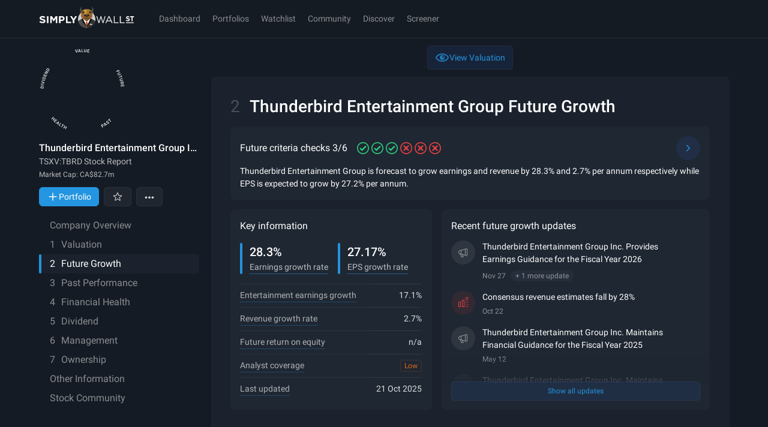

--- FILE ---
content_type: text/javascript
request_url: https://simplywall.st/static/js/simplywallst-ui-core-icons-InsiderUpOutline.modern.7a2bc6ba.js
body_size: 5029
content:
"use strict";
!function(){try{var e="undefined"!=typeof window?window:"undefined"!=typeof global?global:"undefined"!=typeof globalThis?globalThis:"undefined"!=typeof self?self:{},n=(new e.Error).stack;n&&(e._sentryDebugIds=e._sentryDebugIds||{},e._sentryDebugIds[n]="66313122-5364-5c4d-8016-731a12892c90")}catch(e){}}();
(self.__LOADABLE_LOADED_CHUNKS__=self.__LOADABLE_LOADED_CHUNKS__||[]).push([[71980],{13156:function(e){e.exports=JSON.parse('{"documentTitle":"新しいポートフォリオ","selectBroker.heading":"ご利用のブローカーはどれですか？","selectBroker.description":"利用可能な作成方法を確認するには、ブローカーを選択してください。","selectBroker.popularBrokers":"あなたの国で人気のブローカー","selectBroker.manualOption":"または、ブローカーを選択せずに<0>ポートフォリオを手動で作成</0>します。","selectBroker.demoOptionText":"まずは仕組みを見てみませんか？","selectBroker.demoOptionLinkText":"デモポートフォリオを試す","newManualPortfolio.altText":"手動ポートフォリオ","newManualPortfolio.heading":"保有銘柄を手動で追加","newManualPortfolio.quickStartLabel":"すぐに始められるオプション。","newManualPortfolio.description":"保有銘柄と平均取得価格を入力するだけで完了します。","newTransactionPortfolio.portfolioName":"取引","newTransactionPortfolio.ariaLabel":"取引ポートフォリオを作成","newTransactionPortfolio.altText":"取引ポートフォリオ","newTransactionPortfolio.heading":"取引履歴をアップロード","newTransactionPortfolio.detailedTrackingLabel":"最初から詳細に追跡できます。","newTransactionPortfolio.description":"取引履歴をアップロードするか、手動で入力することもできます。","newLinkedPortfolio.altText":"連携ポートフォリオ","newLinkedPortfolio.heading":"自動で接続","newLinkedPortfolio.easiestWayLabel":"最も簡単な方法。","newLinkedPortfolio.description":"{{brokerageName}}アカウントを安全に連携し、数秒でポートフォリオを同期しましょう。","selectCreationMethod.headingNoBroker":"ポートフォリオの作成方法を選択してください。","selectCreationMethod.headingWithBroker":"お持ちの{{brokerageName}}ポートフォリオの追加方法を選択してください。","selectCreationMethod.linkingNotAvailable":"現在、{{brokerageName}}とのブローカー連携は利用できません。","searchHoldings.placeholder":"企業名またはETFを検索","searchHoldings.holdingsCount":"{{count}}件の保有銘柄、 ","searchHoldings.holdingsCount_other":"{{count}} 件の保有銘柄, ","searchHoldings.addMoreText":"検索してさらに追加","searchHoldings.ariaLabel":"企業名またはETFを検索","searchHoldings.emptyState":"一致する項目が見つかりません","selectHoldings.heading":"現在のすべての保有銘柄を追加","selectHoldings.description":"ポートフォリオに追加する銘柄を検索して選択してください。","selectHoldings.mutationError":"保有銘柄を追加できません。後でもう一度お試しください。","selectHoldings.existingHoldingError":"{{uniqueSymbol}} はすでにポートフォリオに含まれています。別のティッカーシンボルを追加してください。","selectHoldings.continueButton":"続行","editHoldings.heading":"保有銘柄の詳細を追加","editHoldings.description":"保有株数と平均取得単価を入力してください。","editHoldings.tableHeaderName":"銘柄名","editHoldings.tableHeaderShares":"株数","editHoldings.tableHeaderSharesMobile":"株数","editHoldings.tableHeaderAvgPrice":"平均価格","editHoldings.tableHeaderTotalCost":"総コスト","editHoldings.errorValueTooLarge":"入力された値のいずれかが10より大きくなっています","editHoldings.errorUnknown":"不明なエラー","editHoldings.continueButton":"続行","inlineTransactionsUpload.fileNotSupported":"{{fileName}} は対応していません。次の拡張子をご使用ください: {{supportedExtensions}}","inlineTransactionsUpload.ariaLabel":"ファイルをアップロード","inlineTransactionsUpload.heading":"AIでスマートインポート ✨","inlineTransactionsUpload.description":"取引履歴ファイルをアップロードすると、AI が瞬時にポートフォリオを作成します。","inlineTransactionsUpload.importFailed":"インポートに失敗しました。もう一度お試しください。","inlineTransactionsUpload.importing":"{{fileName}} をインポート中...","inlineTransactionsUpload.importingWait":"しばらくお待ちください","inlineTransactionsUpload.dragFileHere":"ここにファイルをドラッグするか","inlineTransactionsUpload.selectFile":"ファイルを選択","supportedBrokerageCreationView.divider":"または","supportedBrokerageCreationView.manualPrompt":"手動で行いますか？","supportedBrokerageCreationView.enterTradeHistoryLink":"取引履歴を入力（最高の精度）","supportedBrokerageCreationView.addHoldingsLink":"保有資産を追加（最速）","supportedFileTypesList.images":"画像","brokerInstructions.fidelity.title":"Fidelityから取引履歴ファイルをダウンロードする方法","brokerInstructions.fidelity.step1.title":"Fidelityアカウントにログインする","brokerInstructions.fidelity.step1.description":"<link>login.fidelity.com</link> にアクセスし、認証情報を入力してください。","brokerInstructions.fidelity.step2.title":"アカウント履歴に移動する","brokerInstructions.fidelity.step2.description":"上部メニューで <italic>Activity & Orders</italic> をクリックし、続いて <italic>History</italic> を選択します。","brokerInstructions.fidelity.step3.title":"日付範囲を設定する","brokerInstructions.fidelity.step3.description":"<italic>Time Period > Custom</italic> オプションを選択します。（注意: Fidelity ではダウンロード期間が 1 年に制限されているため、複数のファイルをダウンロードする必要がある場合があります）","brokerInstructions.fidelity.step4.title":"ダウンロード＆アップロード","brokerInstructions.fidelity.step4.description":"右上の <italic>Download</italic> をクリックし、CSV を選択して、ファイルをこのページ上部にドラッグします。","brokerInstructions.robinhood.title":"Robinhoodから取引履歴ファイルをダウンロードする方法","brokerInstructions.robinhood.step1.title":"Robinhoodアカウントにログインする","brokerInstructions.robinhood.step1.description":"<link>http://robinhood.com</link> にアクセスしてサインインします。","brokerInstructions.robinhood.step2.title":"アクティビティレポートに移動する","brokerInstructions.robinhood.step2.description":"<italic>Activity Reports</italic> ページに移動します。","brokerInstructions.robinhood.step3.title":"レポートを生成する","brokerInstructions.robinhood.step3.description":"<italic>Account Activity report > Generate new report</italic> を選択し、口座を選び、期間を設定してレポートを生成します。","brokerInstructions.robinhood.step4.title":"ダウンロード＆アップロード","brokerInstructions.robinhood.step4.description":"ファイルが準備できると Robinhood から通知が届きます（通常 2 時間以内）。<italic>Reports</italic> に戻り、ファイルをダウンロードして、このページ上部にドラッグします。","brokerInstructions.interactiveBrokers.title":"Interactive Brokersから取引履歴ファイルをダウンロードする方法","brokerInstructions.interactiveBrokers.step1.title":"IBKRアカウントにログインする","brokerInstructions.interactiveBrokers.step1.description":"サインインして <italic>Profitability & Statements</italic> セクションに移動します。","brokerInstructions.interactiveBrokers.step2.title":"レポートのパラメータを設定する","brokerInstructions.interactiveBrokers.step2.description":"<italic>Period</italic>（または最長 365 日の <italic>Custom</italic>）を選択し、<italic>CSV</italic> を選び、言語を English に設定します。","brokerInstructions.interactiveBrokers.step3.title":"レポートを生成する","brokerInstructions.interactiveBrokers.step3.description":"<italic>Run</italic> をクリックしてファイルを作成します。","brokerInstructions.interactiveBrokers.step4.title":"ダウンロード＆アップロード","brokerInstructions.interactiveBrokers.step4.description":"CSVが準備できたらダウンロードします。追加の年分が必要な場合は繰り返し、ファイルをこのページ上部にドラッグしてください。","brokerInstructions.charlesSchwab.title":"Charles Schwabから取引履歴ファイルをダウンロードする方法","brokerInstructions.charlesSchwab.step1.title":"Schwabアカウントにログインする","brokerInstructions.charlesSchwab.step1.description":"サインインして取引口座を開きます。","brokerInstructions.charlesSchwab.step2.title":"履歴に移動する","brokerInstructions.charlesSchwab.step2.description":"<italic>Account</italic> メニューに移動し、<italic>History</italic> を選択します。","brokerInstructions.charlesSchwab.step3.title":"日付範囲を設定する（任意）","brokerInstructions.charlesSchwab.step3.description":"ブローカー口座を選択し、必要に応じて日付範囲を設定します。","brokerInstructions.charlesSchwab.step4.title":"ダウンロード＆アップロード","brokerInstructions.charlesSchwab.step4.description":"右上の <italic>Export</italic> をクリックしてファイルをダウンロードし、このページ上部にドラッグします。","brokerInstructions.webull.title":"WeBullから取引履歴ファイルをダウンロードする方法","brokerInstructions.webull.step1.title":"WeBullアカウントにログインする","brokerInstructions.webull.step1.description":"サインインして <italic>History</italic> に移動します","brokerInstructions.webull.step2.title":"日付範囲を設定する","brokerInstructions.webull.step2.description":"<italic>Filters</italic> を開き、<italic>Custom</italic> を選択して、すべての取引を含む期間を指定します。","brokerInstructions.webull.step3.title":"ダウンロード＆アップロード","brokerInstructions.webull.step3.description":"<italic>Done</italic> をタップし、<italic>Download</italic> をクリックしてファイルを保存し、このページ上部にドラッグします。","searchDrawer.cancel":"キャンセル","brokerageComboBox.selectBroker":"ブローカーを選択","brokerageComboBox.searchPlaceholder":"世界中の 2,000 以上のブローカーを検索","brokerageSearchDrawer.searchPlaceholder":"世界中の 2,000 以上のブローカーを検索","brokerageSearchDrawer.showSuggestions":"候補を表示","brokerageSearchDrawer.selectBroker":"ブローカーを選択","createLinkedPortfolio.successMessage":"ブローカーからポートフォリオを正常にインポートしました","createLinkedPortfolio.errorMessage":"ブローカーからポートフォリオをインポートできませんでした","dropdownEmptyState.heading":"お使いのブローカーが見つかりませんか？","dropdownEmptyState.description":"ご利用のブローカーをお知らせいただければ、対応時に通知いたします","dropdownEmptyState.requestButton":"ブローカーをリクエスト","addTransactionsModal.infoBanner.needMany":"多数の取引を追加する必要がありますか？","addTransactionsModal.infoBanner.clickHere":"ここをクリック","addTransactionsModal.infoBanner.desktopApp":"またはデスクトップアプリで一括追加をお試しください。","addTransactionsModal.portfolioName":"取引","changeManualInputOption.change":"変更","changeManualInputOption.averagePrice.label":"平均価格","changeManualInputOption.averagePrice.description":"株式を取得する際の 1 株あたりの平均取得価格","changeManualInputOption.totalCost.label":"総取得原価","changeManualInputOption.totalCost.description":"株式を取得するために費やした総額","changeManualInputOption.noneOfThese.label":"どれも当てはまりません","changeManualInputOption.noneOfThese.description":"理由を教えてください..."}')},63135:function(e,t,r){r.r(t),r.d(t,{default:function(){return u}});r(315),r(91662),r(28593),r(30782),r(12726),r(55303),r(55020),r(30155),r(73117),r(43948),r(67084);var i=r(56945),o=r.n(i),n=r(80980),s=r(91880);function a(e,t){var r=Object.keys(e);if(Object.getOwnPropertySymbols){var i=Object.getOwnPropertySymbols(e);t&&(i=i.filter((function(t){return Object.getOwnPropertyDescriptor(e,t).enumerable}))),r.push.apply(r,i)}return r}function c(e){for(var t=1;t<arguments.length;t++){var r=null!=arguments[t]?arguments[t]:{};t%2?a(Object(r),!0).forEach((function(t){o()(e,t,r[t])})):Object.getOwnPropertyDescriptors?Object.defineProperties(e,Object.getOwnPropertyDescriptors(r)):a(Object(r)).forEach((function(t){Object.defineProperty(e,t,Object.getOwnPropertyDescriptor(r,t))}))}return e}var l=function(e,t){return(0,n.jsx)("svg",c(c({viewBox:"0 0 24 24",xmlns:"http://www.w3.org/2000/svg",ref:t},e),{},{children:(0,n.jsx)("path",{fillRule:"evenodd",clipRule:"evenodd",d:"M10 3.5a.5.5 0 011 0v1.519A6.501 6.501 0 0116.981 11H18.5a.5.5 0 010 1h-1.519a6.468 6.468 0 01-1.308 3.436L20 19.37V17a.5.5 0 011 0v4h-4a.5.5 0 010-1h2.207l-4.2-3.817A6.478 6.478 0 0111 17.98V19.5a.5.5 0 01-1 0v-1.519A6.501 6.501 0 014.019 12H2.5a.5.5 0 010-1h1.519A6.501 6.501 0 0110 5.019V3.5zm.5 2.5a5.5 5.5 0 110 11 5.5 5.5 0 010-11zm.5 3v2h.5a1.5 1.5 0 011.5 1.5v1a1.5 1.5 0 01-1.5 1.5H11v1h-1v-1H8v-1h2v-2h-.5A1.5 1.5 0 018 10.5v-1A1.5 1.5 0 019.5 8h.5V7h1v1h2v1h-2zm-1 0h-.5a.5.5 0 00-.5.5v1a.5.5 0 00.5.5h.5V9zm1 5v-2h.5a.5.5 0 01.5.5v1a.5.5 0 01-.5.5H11z"})}))},p=(0,s.forwardRef)(l);function d(e,t){var r=Object.keys(e);if(Object.getOwnPropertySymbols){var i=Object.getOwnPropertySymbols(e);t&&(i=i.filter((function(t){return Object.getOwnPropertyDescriptor(e,t).enumerable}))),r.push.apply(r,i)}return r}var u=(0,s.forwardRef)((function(e,t){return(0,n.jsx)(p,function(e){for(var t=1;t<arguments.length;t++){var r=null!=arguments[t]?arguments[t]:{};t%2?d(Object(r),!0).forEach((function(t){o()(e,t,r[t])})):Object.getOwnPropertyDescriptors?Object.defineProperties(e,Object.getOwnPropertyDescriptors(r)):d(Object(r)).forEach((function(t){Object.defineProperty(e,t,Object.getOwnPropertyDescriptor(r,t))}))}return e}({ref:t},e))}))},66377:function(e,t,r){r.r(t),r.d(t,{default:function(){return u}});r(315),r(91662),r(28593),r(30782),r(12726),r(55303),r(55020),r(30155),r(73117),r(43948),r(67084);var i=r(56945),o=r.n(i),n=r(80980),s=r(91880);function a(e,t){var r=Object.keys(e);if(Object.getOwnPropertySymbols){var i=Object.getOwnPropertySymbols(e);t&&(i=i.filter((function(t){return Object.getOwnPropertyDescriptor(e,t).enumerable}))),r.push.apply(r,i)}return r}function c(e){for(var t=1;t<arguments.length;t++){var r=null!=arguments[t]?arguments[t]:{};t%2?a(Object(r),!0).forEach((function(t){o()(e,t,r[t])})):Object.getOwnPropertyDescriptors?Object.defineProperties(e,Object.getOwnPropertyDescriptors(r)):a(Object(r)).forEach((function(t){Object.defineProperty(e,t,Object.getOwnPropertyDescriptor(r,t))}))}return e}var l=function(e,t){return(0,n.jsx)("svg",c(c({viewBox:"0 0 24 24",xmlns:"http://www.w3.org/2000/svg",ref:t},e),{},{children:(0,n.jsx)("path",{fillRule:"evenodd",clipRule:"evenodd",d:"M10 8a2 2 0 11-4 0 2 2 0 014 0zm1 0a3 3 0 11-6 0 3 3 0 016 0zm-4.306 5.206A4.204 4.204 0 018 13c.459 0 .898.073 1.306.206L8 15.492l-1.306-2.286zm-.909.426C4.705 14.315 4 15.48 4 16.786V18h8v-1.214c0-1.306-.704-2.472-1.785-3.154l-1.347 2.356a1 1 0 01-1.736 0l-1.347-2.356zM3.5 19h9a.5.5 0 00.5-.5v-1.714C13 14.12 10.738 12 8 12s-5 2.12-5 4.786V18.5a.5.5 0 00.5.5zM13.964 8.828l3.182-3.182a.5.5 0 01.708 0l3.181 3.182a.5.5 0 11-.707.708L18 7.207V14.5a.5.5 0 01-1 0V7.207l-2.328 2.329a.5.5 0 11-.708-.708zM14.5 18a.5.5 0 000 1h6a.5.5 0 000-1h-6zm-.5-1.5a.5.5 0 01.5-.5h6a.5.5 0 010 1h-6a.5.5 0 01-.5-.5z"})}))},p=(0,s.forwardRef)(l);function d(e,t){var r=Object.keys(e);if(Object.getOwnPropertySymbols){var i=Object.getOwnPropertySymbols(e);t&&(i=i.filter((function(t){return Object.getOwnPropertyDescriptor(e,t).enumerable}))),r.push.apply(r,i)}return r}var u=(0,s.forwardRef)((function(e,t){return(0,n.jsx)(p,function(e){for(var t=1;t<arguments.length;t++){var r=null!=arguments[t]?arguments[t]:{};t%2?d(Object(r),!0).forEach((function(t){o()(e,t,r[t])})):Object.getOwnPropertyDescriptors?Object.defineProperties(e,Object.getOwnPropertyDescriptors(r)):d(Object(r)).forEach((function(t){Object.defineProperty(e,t,Object.getOwnPropertyDescriptor(r,t))}))}return e}({ref:t},e))}))}}]);
//# sourceMappingURL=simplywallst-ui-core-icons-InsiderUpOutline.modern.7a2bc6ba.js.map
//# debugId=66313122-5364-5c4d-8016-731a12892c90


--- FILE ---
content_type: text/javascript
request_url: https://cdn.rudderlabs.com/v3/modern/rsa.min.js
body_size: 31412
content:
var rudderanalytics=function(e){"use strict";function t(e){return null!=e&&"object"==typeof e&&!0===e["@@functional/placeholder"]}function n(e){return function n(s){return 0===arguments.length||t(s)?n:e.apply(this,arguments)}}function s(e){return function s(i,r){switch(arguments.length){case 0:return s;case 1:return t(i)?s:n(function(t){return e(i,t)});default:return t(i)&&t(r)?s:t(i)?n(function(t){return e(t,r)}):t(r)?n(function(t){return e(i,t)}):e(i,r)}}}function i(e){return function i(r,o,a){switch(arguments.length){case 0:return i;case 1:return t(r)?i:s(function(t,n){return e(r,t,n)});case 2:return t(r)&&t(o)?i:t(r)?s(function(t,n){return e(t,o,n)}):t(o)?s(function(t,n){return e(r,t,n)}):n(function(t){return e(r,o,t)});default:return t(r)&&t(o)&&t(a)?i:t(r)&&t(o)?s(function(t,n){return e(t,n,a)}):t(r)&&t(a)?s(function(t,n){return e(t,o,n)}):t(o)&&t(a)?s(function(t,n){return e(r,t,n)}):t(r)?n(function(t){return e(t,o,a)}):t(o)?n(function(t){return e(r,t,a)}):t(a)?n(function(t){return e(r,o,t)}):e(r,o,a)}}}function r(e,t){return Object.prototype.hasOwnProperty.call(t,e)}var o=n(function(e){return null===e?"Null":void 0===e?"Undefined":Object.prototype.toString.call(e).slice(8,-1)});function a(e){return"[object Object]"===Object.prototype.toString.call(e)}const l=Number.isInteger||function(e){return(e|0)===e};function u(e,t){return t[e<0?t.length+e:e]}function c(e,t,n){if(n||(n=new d),function(e){var t=typeof e;return null==e||"object"!=t&&"function"!=t}(e))return e;var s,i=function(t){var s=n.get(e);if(s)return s;for(var i in n.set(e,t),e)Object.prototype.hasOwnProperty.call(e,i)&&(t[i]=c(e[i],!0,n));return t};switch(o(e)){case"Object":return i(Object.create(Object.getPrototypeOf(e)));case"Array":return i(Array(e.length));case"Date":return new Date(e.valueOf());case"RegExp":return s=e,new RegExp(s.source,s.flags?s.flags:(s.global?"g":"")+(s.ignoreCase?"i":"")+(s.multiline?"m":"")+(s.sticky?"y":"")+(s.unicode?"u":"")+(s.dotAll?"s":""));case"Int8Array":case"Uint8Array":case"Uint8ClampedArray":case"Int16Array":case"Uint16Array":case"Int32Array":case"Uint32Array":case"Float32Array":case"Float64Array":case"BigInt64Array":case"BigUint64Array":return e.slice();default:return e}}var d=function(){function e(){this.map={},this.length=0}return e.prototype.set=function(e,t){var n=this.hash(e),s=this.map[n];s||(this.map[n]=s=[]),s.push([e,t]),this.length+=1},e.prototype.hash=function(e){var t=[];for(var n in e)t.push(Object.prototype.toString.call(e[n]));return t.join()},e.prototype.get=function(e){if(this.length<=180)for(var t in this.map)for(var n=this.map[t],s=0;s<n.length;s+=1){if((r=n[s])[0]===e)return r[1]}else{var i=this.hash(e);if(n=this.map[i])for(s=0;s<n.length;s+=1){var r;if((r=n[s])[0]===e)return r[1]}}},e}(),g=n(function(e){return null!=e&&"function"==typeof e.clone?e.clone():c(e)});function h(e,t){for(var n=t,s=0;s<e.length;s+=1){if(null==n)return;var i=e[s];n=l(i)?u(i,n):n[i]}return n}var p=i(function(e,t,n){var s,i={};for(s in n=n||{},t=t||{})r(s,t)&&(i[s]=r(s,n)?e(s,t[s],n[s]):t[s]);for(s in n)r(s,n)&&!r(s,i)&&(i[s]=n[s]);return i}),v=i(function e(t,n,s){return p(function(n,s,i){return a(s)&&a(i)?e(t,s,i):t(n,s,i)},n,s)}),f=i(function(e,t,n){return v(function(t,n,s){return e(n,s)},t,n)}),y=s(h),m=s(function(e,t){var n={};for(var s in t)e(t[s],s,t)&&(n[s]=t[s]);return n});const b=e=>"function"==typeof e&&Boolean(e.constructor&&e.call&&e.apply),k=e=>"string"==typeof e,I=e=>null===e,S=e=>void 0===e,E=e=>I(e)||S(e),T=e=>!S(e),A=e=>!E(e),w=e=>{switch(Object.prototype.toString.call(e)){case"[object Error]":case"[object Exception]":case"[object DOMException]":return!0;default:return e instanceof Error}},C=(e,t)=>{const n=t.split(".");return y(n,e)},$=e=>!I(e)&&"[object Object]"===Object.prototype.toString.call(e),P=(e,t)=>{if(!Array.isArray(e)||!Array.isArray(t))return g(t);const n=g(e);return t.forEach((e,t)=>{n[t]=Array.isArray(e)||(e=>!I(e)&&(e=>"object"==typeof e)(e)&&!Array.isArray(e))(e)?O(n[t],e):e}),n},O=(e,t)=>f(P,e,t),D=e=>$(e)&&Object.keys(e).length>0,R=e=>{const t=m(T,e);return Object.keys(t).forEach(e=>{const n=t[e];$(n)&&(t[e]=R(n))}),t},N=e=>{const t=m(A,e);return Object.keys(t).forEach(e=>{const n=t[e];$(n)&&(t[e]=N(n))}),t},M=e=>{if(D(e))return N(e)},L=(e,t)=>"boolean"==typeof e?e:t,B=e=>(Object.getOwnPropertyNames(e).forEach(function(t){e[t]&&"object"==typeof e[t]&&B(e[t])}),Object.freeze(e)),x=e=>e.replace(/^\.+/,""),U=e=>{let t=e;if(!k(e)&&!E(e))try{t=JSON.stringify(e)}catch(e){t=null}return t},j=e=>(e=>{const t=Array.from(e,e=>String.fromCodePoint(e)).join("");return globalThis.btoa(t)})((new TextEncoder).encode(e)),_=(e,t,n,s,i)=>{const r={category:e,name:t,properties:n,options:s,callback:void 0};b(i)&&(r.callback=i),b(s)&&(r.category=e,r.name=t,r.properties=n,r.options=void 0,r.callback=s),b(n)&&(r.category=e,r.name=t,r.properties=void 0,r.options=void 0,r.callback=n),b(t)&&(r.category=e,r.name=void 0,r.properties=void 0,r.options=void 0,r.callback=t),b(e)&&(r.category=void 0,r.name=void 0,r.properties=void 0,r.options=void 0,r.callback=e),$(e)?(r.name=void 0,r.category=void 0,r.properties=e,b(t)?r.options=void 0:r.options=t):$(t)&&(r.name=void 0,r.properties=t,b(n)?r.options=void 0:r.options=n),k(e)&&!k(t)&&(r.category=void 0,r.name=e),T(r.category)||(r.category=void 0),T(r.name)||(r.name=void 0),r.properties=r.properties?g(r.properties):{},T(r.options)?r.options=g(r.options):r.options=void 0;const o=k(r.name)?r.name:r.properties.name,a=k(r.category)?r.category:r.properties.category;return r.properties=O($(r.properties)?r.properties:{},{...o&&{name:o},...a&&{category:a}}),r},H=(e,t,n,s)=>{const i={name:e,properties:t,options:n,callback:void 0};return b(s)&&(i.callback=s),b(n)&&(i.properties=t,i.options=void 0,i.callback=n),b(t)&&(i.properties=void 0,i.options=void 0,i.callback=t),i.properties=A(i.properties)?g(i.properties):{},T(i.options)?i.options=g(i.options):i.options=void 0,i},F=(e,t,n,s)=>{const i={userId:e,traits:t,options:n,callback:void 0};return b(s)&&(i.callback=s),b(n)&&(i.userId=e,i.traits=t,i.options=void 0,i.callback=n),b(t)&&(i.userId=e,i.traits=void 0,i.options=void 0,i.callback=t),($(e)||I(e))&&(i.userId=null,i.traits=e,b(t)?i.options=void 0:i.options=t),i.userId=U(i.userId),$(i.traits)?i.traits=g(i.traits):i.traits=void 0,T(i.options)?i.options=g(i.options):i.options=void 0,i},G=(e,t,n,s)=>{const i={to:e,from:t,options:n,callback:void 0};return b(s)&&(i.callback=s),b(n)&&(i.to=e,i.from=t,i.options=void 0,i.callback=n),b(t)?(i.to=e,i.from=void 0,i.options=void 0,i.callback=t):($(t)||I(t))&&(i.to=e,i.from=void 0,i.options=t),T(i.to)&&(i.to=U(i.to)),T(i.from)?i.from=U(i.from):i.from=void 0,T(i.options)?i.options=g(i.options):i.options=void 0,i},K=(e,t,n,s)=>{const i={groupId:e,traits:t,options:n,callback:void 0};return b(s)&&(i.callback=s),b(n)&&(i.groupId=e,i.traits=t,i.options=void 0,i.callback=n),b(t)&&(i.groupId=e,i.traits=void 0,i.options=void 0,i.callback=t),($(e)||I(e))&&(i.groupId=null,i.traits=e,b(t)?i.options=void 0:i.options=t),i.groupId=U(i.groupId),$(i.traits)?i.traits=g(i.traits):i.traits=void 0,T(i.options)?i.options=g(i.options):i.options=void 0,i};let V=function(e){return e.UNLOADED="Page Unloaded",e}({});const z="API",Q="CapabilitiesManager",q="ConfigManager",W="EventManager",J="PluginsManager",X="UserSessionManager",Z="ErrorHandler",Y="PluginEngine",ee=`Ready${z}`,te=`Load${z}`,ne="AnalyticsCore";for(var se,ie=[],re=0;re<256;re++)ie[re]=(re+256).toString(16).substring(1);function oe(){var e;(!se||re+16>4096)&&(e=4096,se=crypto.getRandomValues(new Uint8Array(e)),re=0);for(var t,n=0,s="";n<16;n++)t=se[re+n],s+=6==n?ie[15&t|64]:8==n?ie[63&t|128]:ie[t],1&n&&n>1&&n<11&&(s+="-");return re+=16,s}for(var ae,le=256,ue=[];le--;)ue[le]=(le+256).toString(16).substring(1);const ce=()=>!E(globalThis.crypto)&&b(globalThis.crypto.getRandomValues)?oe():function(){var e,t=0,n="";if(!ae||le+16>256){for(ae=Array(t=256);t--;)ae[t]=256*Math.random()|0;t=le=0}for(;t<16;t++)e=ae[le+t],n+=6==t?ue[15&e|64]:8==t?ue[63&e|128]:ue[e],1&t&&t>1&&t<11&&(n+="-");return le++,n}(),de=()=>k(globalThis.navigator.userAgent)&&/Trident.*rv:11\./.test(globalThis.navigator.userAgent),ge=e=>e.toISOString(),he=":: ",pe=(e,t,n)=>`Unable to load (${k(n)?n:n.type}) the script with the id "${e}" from URL "${t}"`,ve="[Circular Reference]",fe=(e,t,n)=>{const s=[];return function(i,r){if(!(t?.includes(i)||e&&E(r))){if("object"!=typeof r||I(r))return r;for(;s.length>0&&s[s.length-1]!==this;)s.pop();return s.includes(r)?(n?.warn(((e,t)=>`${e}${he}A circular reference has been detected in the object and the property "${t}" has been dropped from the output.`)("JSONStringify",i)),ve):(s.push(r),r)}}},ye=(e,t,n,s)=>{try{return JSON.stringify(e,fe(t,n,s))}catch(e){return s?.warn("Failed to convert the value to a JSON string.",e),null}},me=e=>{const t=[];return function(e,n){if((e=>"bigint"==typeof e)(n))return"[BigInt]";for(;t.length>0&&t[t.length-1]!==this;)t.pop();return t.includes(n)?ve:(t.push(n),n)}},be=(e,t)=>{const n=Array.isArray(e)?[]:{};for(const s in e)if(Object.hasOwnProperty.call(e,s)){const i=e[s],r=t.call(e,s,i);$(r)||Array.isArray(r)?n[s]=be(r,t):n[s]=r}return n},ke=(e,t)=>{const n=me(),s=n.call(e,"",e);return $(e)||Array.isArray(e)?be(e,n):s},Ie="[SDK DISPATCHED ERROR]",Se=e=>{const{stack:t,stacktrace:n,"opera#sourceloc":s}=e,i=t??n??s;if(i&&"string"==typeof i)return i},Ee=(e,t)=>{if(!w(e))return new Error(`${t}: ${ye(e)}`);try{const n=new(0,e.constructor)(`${t}: ${e.message}`),s=Se(e);return s&&(n.stack=s),Object.getOwnPropertyNames(e).forEach(t=>{if("message"!==t&&"stack"!==t&&"name"!==t)try{n[t]=e[t]}catch{}}),n}catch{return new Error(`${t}: ${ye(e)}`)}},Te=e=>{if(w(e)){const t=Se(e);if(t){const{stack:n,stacktrace:s,"opera#sourceloc":i}=e;switch(t){case n:e.stack=`${n}\n${Ie}`;break;case s:e.stacktrace=`${s}\n${Ie}`;break;default:e["opera#sourceloc"]=`${i}\n${Ie}`}}}globalThis.dispatchEvent(new ErrorEvent("error",{error:e,bubbles:!0,cancelable:!0,composed:!0}))},Ae="RudderLabs JavaScript SDK",we="3.28.1",Ce="RudderJS-Initiated",$e="preloadedEventsBuffer",Pe="ajs_aid",Oe="ajs_event",De=432e5,Re=18e5,Ne=(e="app")=>{globalThis.RudderStackGlobals||(globalThis.RudderStackGlobals={}),globalThis.RudderStackGlobals[e]||(globalThis.RudderStackGlobals[e]={})},Me=(e,t,n="app")=>{Ne(n),globalThis.RudderStackGlobals[n][e]=t},Le=(e,t="app")=>(Ne(t),globalThis.RudderStackGlobals[t][e]);const Be=(e,t)=>{const n={};return e.forEach((s,i)=>{if(i.startsWith(t)){const s=i.substring(t.length);n[s]=e.get(i)}}),n},xe=e=>{const t=Le($e)||[];((e=[])=>{const t="ajs_trait_",n="ajs_prop_",s=new URLSearchParams(globalThis.location.search);s.get(Oe)&&e.unshift(["track",s.get(Oe),Be(s,n)]);const i=s.get("ajs_uid"),r=Be(s,t);if(i||D(r)){const t=[...i?[i]:[],r];e.unshift(["identify",...t])}s.get(Pe)&&e.unshift(["setAnonymousId",s.get(Pe)])})(t),t.length>0&&(e.enqueuePreloadBufferEvents(t),Me($e,[]))},Ue=(e,t)=>{const n=e.shift();let s;if(b(t[n])){switch(n){case"page":s=_(...e);break;case"track":s=H(...e);break;case"identify":s=F(...e);break;case"alias":s=G(...e);break;case"group":s=K(...e);break;default:t[n](...e)}s&&t[n](s)}},je=(e,t,n,s=!0,i)=>new Promise((r,o)=>{document.getElementById(t)&&o(new Error((e=>`A script with the id "${e}" is already loaded. Skipping the loading of this script to prevent conflicts`)(t)));try{let a;(e=>{const t=document.getElementsByTagName("head");if(t.length>0)return void t[0]?.insertBefore(e,t[0]?.firstChild);const n=document.getElementsByTagName("script");if(n.length>0&&n[0]?.parentNode)return void n[0]?.parentNode.insertBefore(e,n[0]);const s=document.createElement("head");s.appendChild(e);const i=document.getElementsByTagName("html")[0];i?.insertBefore(s,i.firstChild)})(((e,t,n=!0,s=null,i=null,r={})=>{const o=document.createElement("script");return o.type="text/javascript",o.onload=s,o.onerror=i,o.src=e,o.id=t,o.async=n,Object.keys(r).forEach(e=>{o.setAttribute(e,r[e])}),o.setAttribute("data-loader","RS_JS_SDK"),o})(e,t,s,()=>{globalThis.clearTimeout(a),r(t)},n=>{globalThis.clearTimeout(a),o(new Error(pe(t,e,n)))},i)),a=globalThis.setTimeout(()=>{o(new Error(((e,t,n)=>`A timeout of ${n} ms occurred while trying to load the script with id "${e}" from URL "${t}"`)(t,e,n)))},n)}catch(n){o(Ee(n,pe(t,e,"unknown")))}});class _e{constructor(e,t=1e4){this.logger=e,this.timeout=t}loadJSFile(e){const{url:t,id:n,timeout:s,async:i,callback:r,extraAttributes:o}=e,a=!b(r);je(t,n,s||this.timeout,i,o).then(e=>{a||r(e)}).catch(e=>{a||r(n,e)})}}var He=Symbol.for("preact-signals");function Fe(){if(Qe>1)Qe--;else{for(var e,t=!1;void 0!==ze;){var n=ze;for(ze=void 0,qe++;void 0!==n;){var s=n.o;if(n.o=void 0,n.f&=-3,!(8&n.f)&&Ye(n))try{n.c()}catch(n){t||(e=n,t=!0)}n=s}}if(qe=0,Qe--,t)throw e}}function Ge(e){if(Qe>0)return e();Qe++;try{return e()}finally{Fe()}}var Ke=void 0;function Ve(e){var t=Ke;Ke=void 0;try{return e()}finally{Ke=t}}var ze=void 0,Qe=0,qe=0,We=0;function Je(e){if(void 0!==Ke){var t=e.n;if(void 0===t||t.t!==Ke)return t={i:0,S:e,p:Ke.s,n:void 0,t:Ke,e:void 0,x:void 0,r:t},void 0!==Ke.s&&(Ke.s.n=t),Ke.s=t,e.n=t,32&Ke.f&&e.S(t),t;if(-1===t.i)return t.i=0,void 0!==t.n&&(t.n.p=t.p,void 0!==t.p&&(t.p.n=t.n),t.p=Ke.s,t.n=void 0,Ke.s.n=t,Ke.s=t),t}}function Xe(e,t){this.v=e,this.i=0,this.n=void 0,this.t=void 0,this.W=null==t?void 0:t.watched,this.Z=null==t?void 0:t.unwatched,this.name=null==t?void 0:t.name}function Ze(e,t){return new Xe(e,t)}function Ye(e){for(var t=e.s;void 0!==t;t=t.n)if(t.S.i!==t.i||!t.S.h()||t.S.i!==t.i)return!0;return!1}function et(e){for(var t=e.s;void 0!==t;t=t.n){var n=t.S.n;if(void 0!==n&&(t.r=n),t.S.n=t,t.i=-1,void 0===t.n){e.s=t;break}}}function tt(e){for(var t=e.s,n=void 0;void 0!==t;){var s=t.p;-1===t.i?(t.S.U(t),void 0!==s&&(s.n=t.n),void 0!==t.n&&(t.n.p=s)):n=t,t.S.n=t.r,void 0!==t.r&&(t.r=void 0),t=s}e.s=n}function nt(e,t){Xe.call(this,void 0),this.x=e,this.s=void 0,this.g=We-1,this.f=4,this.W=null==t?void 0:t.watched,this.Z=null==t?void 0:t.unwatched,this.name=null==t?void 0:t.name}function st(e){var t=e.u;if(e.u=void 0,"function"==typeof t){Qe++;var n=Ke;Ke=void 0;try{t()}catch(t){throw e.f&=-2,e.f|=8,it(e),t}finally{Ke=n,Fe()}}}function it(e){for(var t=e.s;void 0!==t;t=t.n)t.S.U(t);e.x=void 0,e.s=void 0,st(e)}function rt(e){if(Ke!==this)throw new Error("Out-of-order effect");tt(this),Ke=e,this.f&=-2,8&this.f&&it(this),Fe()}function ot(e,t){this.x=e,this.u=void 0,this.s=void 0,this.o=void 0,this.f=32,this.name=null==t?void 0:t.name}function at(e,t){var n=new ot(e,t);try{n.c()}catch(e){throw n.d(),e}var s=n.d.bind(n);return s[Symbol.dispose]=s,s}Xe.prototype.brand=He,Xe.prototype.h=function(){return!0},Xe.prototype.S=function(e){var t=this,n=this.t;n!==e&&void 0===e.e&&(e.x=n,this.t=e,void 0!==n?n.e=e:Ve(function(){var e;null==(e=t.W)||e.call(t)}))},Xe.prototype.U=function(e){var t=this;if(void 0!==this.t){var n=e.e,s=e.x;void 0!==n&&(n.x=s,e.e=void 0),void 0!==s&&(s.e=n,e.x=void 0),e===this.t&&(this.t=s,void 0===s&&Ve(function(){var e;null==(e=t.Z)||e.call(t)}))}},Xe.prototype.subscribe=function(e){var t=this;return at(function(){var n=t.value,s=Ke;Ke=void 0;try{e(n)}finally{Ke=s}},{name:"sub"})},Xe.prototype.valueOf=function(){return this.value},Xe.prototype.toString=function(){return this.value+""},Xe.prototype.toJSON=function(){return this.value},Xe.prototype.peek=function(){var e=Ke;Ke=void 0;try{return this.value}finally{Ke=e}},Object.defineProperty(Xe.prototype,"value",{get:function(){var e=Je(this);return void 0!==e&&(e.i=this.i),this.v},set:function(e){if(e!==this.v){if(qe>100)throw new Error("Cycle detected");this.v=e,this.i++,We++,Qe++;try{for(var t=this.t;void 0!==t;t=t.x)t.t.N()}finally{Fe()}}}}),nt.prototype=new Xe,nt.prototype.h=function(){if(this.f&=-3,1&this.f)return!1;if(32==(36&this.f))return!0;if(this.f&=-5,this.g===We)return!0;if(this.g=We,this.f|=1,this.i>0&&!Ye(this))return this.f&=-2,!0;var e=Ke;try{et(this),Ke=this;var t=this.x();(16&this.f||this.v!==t||0===this.i)&&(this.v=t,this.f&=-17,this.i++)}catch(e){this.v=e,this.f|=16,this.i++}return Ke=e,tt(this),this.f&=-2,!0},nt.prototype.S=function(e){if(void 0===this.t){this.f|=36;for(var t=this.s;void 0!==t;t=t.n)t.S.S(t)}Xe.prototype.S.call(this,e)},nt.prototype.U=function(e){if(void 0!==this.t&&(Xe.prototype.U.call(this,e),void 0===this.t)){this.f&=-33;for(var t=this.s;void 0!==t;t=t.n)t.S.U(t)}},nt.prototype.N=function(){if(!(2&this.f)){this.f|=6;for(var e=this.t;void 0!==e;e=e.x)e.t.N()}},Object.defineProperty(nt.prototype,"value",{get:function(){if(1&this.f)throw new Error("Cycle detected");var e=Je(this);if(this.h(),void 0!==e&&(e.i=this.i),16&this.f)throw this.v;return this.v}}),ot.prototype.c=function(){var e=this.S();try{if(8&this.f)return;if(void 0===this.x)return;var t=this.x();"function"==typeof t&&(this.u=t)}finally{e()}},ot.prototype.S=function(){if(1&this.f)throw new Error("Cycle detected");this.f|=1,this.f&=-9,st(this),et(this),Qe++;var e=Ke;return Ke=this,rt.bind(this,e)},ot.prototype.N=function(){2&this.f||(this.f|=2,this.o=ze,ze=this)},ot.prototype.d=function(){this.f|=8,1&this.f||it(this)},ot.prototype.dispose=function(){this.d()};class lt{constructor(){this.items=[]}enqueue(e){this.items.push(e)}dequeue(){return 0===this.items.length?null:this.items.shift()}isEmpty(){return 0===this.items.length}size(){return this.items.length}clear(){this.items=[]}}const ut={LOG:0,INFO:1,DEBUG:2,WARN:3,ERROR:4,NONE:5},ct="ERROR";const dt=new class{constructor(e="LOG",t="",n=console){this.minLogLevel=ut[e],this.scope=t,this.logProvider=n}log(...e){this.outputLog("LOG",e)}info(...e){this.outputLog("INFO",e)}debug(...e){this.outputLog("DEBUG",e)}warn(...e){this.outputLog("WARN",e)}error(...e){this.outputLog("ERROR",e)}outputLog(e,t){this.minLogLevel<=ut[e]&&this.logProvider[e.toLowerCase()]?.(...this.formatLogData(t))}setScope(e){this.scope=e||this.scope}setMinLogLevel(e){this.minLogLevel=ut[e],S(this.minLogLevel)&&(this.minLogLevel=ut.LOG)}formatLogData(e){if(Array.isArray(e)&&e.length>0){let t="%c RS SDK";this.scope&&(t=`${t} - ${this.scope}`);t=`${t} %c ${k(e[0])?e[0].trim():""}`;const n=[t,"font-weight: bold; background: black; color: white;","font-weight: normal;"];return k(e[0])||n.push(e[0]),n.push(...e.slice(1)),n}return e}};let gt=function(e){return e.HANDLEDEXCEPTION="handledException",e.UNHANDLEDEXCEPTION="unhandledException",e.UNHANDLEDREJECTION="unhandledPromiseRejection",e}({});const ht=["localStorage","memoryStorage","cookieStorage","sessionStorage","none"],pt="cookieStorage",vt="Unable to process/parse source configuration response",ft="Failed to log breadcrumb",yt="Failed to fetch the source config",mt=e=>`${e}${he}The provided callback parameter is not a function.`,bt=(e,t,n)=>`${e} due to timeout or no connection (${t?t.type:""}) at the client side for URL: ${n}`,kt="Failed to set/remove cookies via server. As a fallback, the cookies will be managed client side.",It={All:!0},St="js-integrations",Et="plugins",Tt=new RegExp("^(https?:\\/\\/)(((([a-zA-Z\\d]([a-zA-Z\\d-]*[a-zA-Z\\d])*)\\.)+[a-zA-Z]{2,}|localhost|((25[0-5]|2[0-4][0-9]|[0-1]?[0-9]?[0-9]?)\\.){3}(25[0-5]|2[0-4][0-9]|[0-1]?[0-9]?[0-9]?)))(\\:\\d+)?(\\/[-a-zA-Z\\d%_.~+]*)*(\\?[;&a-zA-Z\\d%_.~+=-]*)?(\\#[-a-zA-Z\\d_]*)?$"),At="modern",wt="https://cdn.rudderlabs.com",Ct="v3",$t=`${wt}/${Ct}/${At}/${St}`,Pt=`${wt}/${Ct}/${At}/${Et}`,Ot="https://api.rudderstack.com",Dt="v3",Rt="xhr",Nt={iubenda:"IubendaConsentManager",oneTrust:"OneTrustConsentManager",ketch:"KetchConsentManager",custom:"CustomConsentManager"},Mt={[Dt]:"StorageEncryption",legacy:"StorageEncryptionLegacy"},Lt={[Rt]:"XhrQueue",beacon:"BeaconQueue"},Bt=Ze(g({configUrl:Ot,loadIntegration:!0,sessions:{autoTrack:!0,timeout:Re,cutOff:{enabled:!1}},sameSiteCookie:"Lax",polyfillIfRequired:!0,integrations:It,useBeacon:!1,beaconQueueOptions:{},destinationsQueueOptions:{},queueOptions:{},lockIntegrationsVersion:!0,lockPluginsVersion:!0,uaChTrackLevel:"none",plugins:[],useGlobalIntegrationsConfigInEvents:!1,bufferDataPlaneEventsUntilReady:!1,dataPlaneEventsBufferTimeout:1e4,storage:{encryption:{version:Dt},migrate:!0,cookie:{}},sendAdblockPage:!1,sameDomainCookiesOnly:!1,secureCookie:!1,sendAdblockPageOptions:{},useServerSideCookies:!1})),xt=B({userId:"",userTraits:{},anonymousId:"",groupId:"",groupTraits:{},initialReferrer:"",initialReferringDomain:"",sessionInfo:{},authToken:null}),Ut=B({entries:{userId:!0,userTraits:!0,groupId:!0,groupTraits:!0,sessionInfo:!0,authToken:!0,anonymousId:!1,initialReferrer:!1,initialReferringDomain:!1}}),jt={userId:Ze(xt.userId),userTraits:Ze(xt.userTraits),anonymousId:Ze(xt.anonymousId),groupId:Ze(xt.groupId),groupTraits:Ze(xt.groupTraits),initialReferrer:Ze(xt.initialReferrer),initialReferringDomain:Ze(xt.initialReferringDomain),sessionInfo:Ze(xt.sessionInfo),authToken:Ze(xt.authToken)},_t={isOnline:Ze(!0),storage:{isLocalStorageAvailable:Ze(!1),isCookieStorageAvailable:Ze(!1),isSessionStorageAvailable:Ze(!1)},isBeaconAvailable:Ze(!1),isLegacyDOM:Ze(!1),isUaCHAvailable:Ze(!1),isCryptoAvailable:Ze(!1),isIE11:Ze(!1),isAdBlockerDetectionInProgress:Ze(!1),isAdBlocked:Ze(void 0),cspBlockedURLs:Ze([])},Ht={isErrorReportingEnabled:Ze(!1),isMetricsReportingEnabled:Ze(!1),breadcrumbs:Ze([])},Ft=Ze(void 0),Gt={activeDataplaneUrl:Ze(void 0),integrationsCDNPath:Ze($t),pluginsCDNPath:Ze(Pt),sourceConfigUrl:Ze(void 0),status:Ze(void 0),initialized:Ze(!1),logLevel:Ze(ct),loaded:Ze(!1),readyCallbacks:Ze([]),writeKey:Ze(void 0),dataPlaneUrl:Ze(void 0),safeAnalyticsInstance:Ze(void 0)},Kt={enabled:Ze(!1),initialized:Ze(!1),data:Ze({}),activeConsentManagerPluginName:Ze(void 0),preConsent:Ze({enabled:!1}),postConsent:Ze({}),resolutionStrategy:Ze("and"),provider:Ze(void 0),metadata:Ze(void 0)},Vt={retries:Ze(0),dropped:Ze(0),sent:Ze(0),queued:Ze(0),triggered:Ze(0),metricsServiceUrl:Ze(void 0)},zt={app:Ze({name:Ae,namespace:"com.rudderlabs.javascript",version:we,installType:"cdn"}),traits:Ze(null),library:Ze({name:Ae,version:we,snippetVersion:globalThis.RudderSnippetVersion}),userAgent:Ze(null),device:Ze(null),network:Ze(null),os:Ze({name:"",version:""}),locale:Ze(null),screen:Ze({density:0,width:0,height:0,innerWidth:0,innerHeight:0}),"ua-ch":Ze(void 0),timezone:Ze(void 0)},Qt={configuredDestinations:Ze([]),activeDestinations:Ze([]),loadOnlyIntegrations:Ze({}),failedDestinations:Ze([]),loadIntegration:Ze(!0),initializedDestinations:Ze([]),clientDestinationsReady:Ze(!1),integrationsConfig:Ze({})},qt={toBeProcessedArray:Ze([]),readyCallbacksArray:Ze([])},Wt={ready:Ze(!1),loadedPlugins:Ze([]),failedPlugins:Ze([]),pluginsToLoadFromConfig:Ze([]),activePlugins:Ze([]),totalPluginsToLoad:Ze(0)},Jt={encryptionPluginName:Ze(void 0),migrate:Ze(!1),type:Ze(void 0),cookie:Ze(void 0),entries:Ze({}),trulyAnonymousTracking:Ze(!1)},Xt={isEnabledServerSideCookies:Ze(!1),dataServiceUrl:Ze(void 0)},Zt={eventsQueuePluginName:Ze(void 0),deliveryEnabled:Ze(!0)},Yt={enabled:Ze(!1),pageLifecycle:{enabled:Ze(!1),pageViewId:Ze(void 0),pageLoadedTimestamp:Ze(void 0)}},en={...g({capabilities:_t,consents:Kt,context:zt,eventBuffer:qt,lifecycle:Gt,loadOptions:Bt,metrics:Vt,nativeDestinations:Qt,plugins:Wt,reporting:Ht,session:jt,source:Ft,storage:Jt,serverCookies:Xt,dataPlaneEvents:Zt,autoTrack:Yt})};function tn(e){return e&&e.__esModule&&Object.prototype.hasOwnProperty.call(e,"default")?e.default:e}var nn,sn={exports:{}},rn={exports:{}};function on(){return nn||(nn=1,rn.exports=function(){function e(e){return!isNaN(parseFloat(e))&&isFinite(e)}function t(e){return e.charAt(0).toUpperCase()+e.substring(1)}function n(e){return function(){return this[e]}}var s=["isConstructor","isEval","isNative","isToplevel"],i=["columnNumber","lineNumber"],r=["fileName","functionName","source"],o=["args"],a=["evalOrigin"],l=s.concat(i,r,o,a);function u(e){if(e)for(var n=0;n<l.length;n++)void 0!==e[l[n]]&&this["set"+t(l[n])](e[l[n]])}u.prototype={getArgs:function(){return this.args},setArgs:function(e){if("[object Array]"!==Object.prototype.toString.call(e))throw new TypeError("Args must be an Array");this.args=e},getEvalOrigin:function(){return this.evalOrigin},setEvalOrigin:function(e){if(e instanceof u)this.evalOrigin=e;else{if(!(e instanceof Object))throw new TypeError("Eval Origin must be an Object or StackFrame");this.evalOrigin=new u(e)}},toString:function(){var e=this.getFileName()||"",t=this.getLineNumber()||"",n=this.getColumnNumber()||"",s=this.getFunctionName()||"";return this.getIsEval()?e?"[eval] ("+e+":"+t+":"+n+")":"[eval]:"+t+":"+n:s?s+" ("+e+":"+t+":"+n+")":e+":"+t+":"+n}},u.fromString=function(e){var t=e.indexOf("("),n=e.lastIndexOf(")"),s=e.substring(0,t),i=e.substring(t+1,n).split(","),r=e.substring(n+1);if(0===r.indexOf("@"))var o=/@(.+?)(?::(\d+))?(?::(\d+))?$/.exec(r,""),a=o[1],l=o[2],c=o[3];return new u({functionName:s,args:i||void 0,fileName:a,lineNumber:l||void 0,columnNumber:c||void 0})};for(var c=0;c<s.length;c++)u.prototype["get"+t(s[c])]=n(s[c]),u.prototype["set"+t(s[c])]=function(e){return function(t){this[e]=Boolean(t)}}(s[c]);for(var d=0;d<i.length;d++)u.prototype["get"+t(i[d])]=n(i[d]),u.prototype["set"+t(i[d])]=function(t){return function(n){if(!e(n))throw new TypeError(t+" must be a Number");this[t]=Number(n)}}(i[d]);for(var g=0;g<r.length;g++)u.prototype["get"+t(r[g])]=n(r[g]),u.prototype["set"+t(r[g])]=function(e){return function(t){this[e]=String(t)}}(r[g]);return u}()),rn.exports}var an;var ln,un,cn,dn,gn=(an||(an=1,sn.exports=(ln=on(),un=/(^|@)\S+:\d+/,cn=/^\s*at .*(\S+:\d+|\(native\))/m,dn=/^(eval@)?(\[native code])?$/,{parse:function(e){if(void 0!==e.stacktrace||void 0!==e["opera#sourceloc"])return this.parseOpera(e);if(e.stack&&e.stack.match(cn))return this.parseV8OrIE(e);if(e.stack)return this.parseFFOrSafari(e);throw new Error("Cannot parse given Error object")},extractLocation:function(e){if(-1===e.indexOf(":"))return[e];var t=/(.+?)(?::(\d+))?(?::(\d+))?$/.exec(e.replace(/[()]/g,""));return[t[1],t[2]||void 0,t[3]||void 0]},parseV8OrIE:function(e){return e.stack.split("\n").filter(function(e){return!!e.match(cn)},this).map(function(e){e.indexOf("(eval ")>-1&&(e=e.replace(/eval code/g,"eval").replace(/(\(eval at [^()]*)|(,.*$)/g,""));var t=e.replace(/^\s+/,"").replace(/\(eval code/g,"(").replace(/^.*?\s+/,""),n=t.match(/ (\(.+\)$)/);t=n?t.replace(n[0],""):t;var s=this.extractLocation(n?n[1]:t),i=n&&t||void 0,r=["eval","<anonymous>"].indexOf(s[0])>-1?void 0:s[0];return new ln({functionName:i,fileName:r,lineNumber:s[1],columnNumber:s[2],source:e})},this)},parseFFOrSafari:function(e){return e.stack.split("\n").filter(function(e){return!e.match(dn)},this).map(function(e){if(e.indexOf(" > eval")>-1&&(e=e.replace(/ line (\d+)(?: > eval line \d+)* > eval:\d+:\d+/g,":$1")),-1===e.indexOf("@")&&-1===e.indexOf(":"))return new ln({functionName:e});var t=/((.*".+"[^@]*)?[^@]*)(?:@)/,n=e.match(t),s=n&&n[1]?n[1]:void 0,i=this.extractLocation(e.replace(t,""));return new ln({functionName:s,fileName:i[0],lineNumber:i[1],columnNumber:i[2],source:e})},this)},parseOpera:function(e){return!e.stacktrace||e.message.indexOf("\n")>-1&&e.message.split("\n").length>e.stacktrace.split("\n").length?this.parseOpera9(e):e.stack?this.parseOpera11(e):this.parseOpera10(e)},parseOpera9:function(e){for(var t=/Line (\d+).*script (?:in )?(\S+)/i,n=e.message.split("\n"),s=[],i=2,r=n.length;i<r;i+=2){var o=t.exec(n[i]);o&&s.push(new ln({fileName:o[2],lineNumber:o[1],source:n[i]}))}return s},parseOpera10:function(e){for(var t=/Line (\d+).*script (?:in )?(\S+)(?:: In function (\S+))?$/i,n=e.stacktrace.split("\n"),s=[],i=0,r=n.length;i<r;i+=2){var o=t.exec(n[i]);o&&s.push(new ln({functionName:o[3]||void 0,fileName:o[2],lineNumber:o[1],source:n[i]}))}return s},parseOpera11:function(e){return e.stack.split("\n").filter(function(e){return!!e.match(un)&&!e.match(/^Error created at/)},this).map(function(e){var t,n=e.split("@"),s=this.extractLocation(n.pop()),i=n.shift()||"",r=i.replace(/<anonymous function(: (\w+))?>/,"$2").replace(/\([^)]*\)/g,"")||void 0;i.match(/\(([^)]*)\)/)&&(t=i.replace(/^[^(]+\(([^)]*)\)$/,"$1"));var o=void 0===t||"[arguments not available]"===t?void 0:t.split(",");return new ln({functionName:r,args:o,fileName:s[0],lineNumber:s[1],columnNumber:s[2],source:e})},this)}})),sn.exports);const hn=tn(gn),pn="global code",vn=e=>k(e)?e:"";function fn(e,t,n,s){return{errorClass:vn(e),message:`${n}${vn(t)}`,type:"browserjs",stacktrace:s.reduce((e,t)=>{const n=(e=>{const t={file:e.fileName,method:(n=e.functionName,T(n)&&/^global code$/i.test(n)?pn:n),lineNumber:e.lineNumber,columnNumber:e.columnNumber};var n;return t.lineNumber&&t.lineNumber>-1&&!t.file&&!t.method&&(t.file=pn),t})(t);try{return"{}"===JSON.stringify(n)?e:e.concat(n)}catch{return e}},[])}}const yn=(e,t)=>{let n;var s,i;return w(e)&&k(Se(e))?n=e:(t.warn((s=Z,i=ye(e),`${s}${he}Ignoring a non-error: ${i}.`)),n=void 0),n},mn=(e,t)=>{try{return JSON.parse(e||"")}catch(e){t(Ee(e,"Failed to parse response data"))}},bn="The request failed",kn=[new RegExp(`${bn}.*`),/A script with the id .* is already loaded\./],In=[/Failed to fetch dynamically imported module: .*/,/Unable to load \(.*\) the script with the id .*/,/A timeout of \d+ ms occurred while trying to load the script with id .*/],Sn={headers:{Accept:"application/json","Content-Type":"application/json;charset=UTF-8"},method:"GET"},En=(e,t,n)=>{const s=O(Sn,t||{});return n&&(s.headers=O(s.headers,{Authorization:n})),s.url=e,s},Tn=(e,t=1e4,n)=>new Promise((s,i)=>{let r;if(!0===e.sendRawData)r=e.data;else if(r=ye(e.data,!1,[],n),I(r))return void i({error:new Error("Failed to prepare data for the request."),undefined:void 0,options:e});const o=new XMLHttpRequest,a=t=>{i({error:new Error(bt(bn,t,e.url)),xhr:o,options:e,..."timeout"===t?.type?{timedOut:!0}:{}})};o.ontimeout=a,o.onerror=a,o.onload=()=>{var t,n,r,a,l;o.status>=200&&o.status<400?s({response:o.responseText,xhr:o,options:e}):i({error:new Error((t=bn,n=o.status,r=o.statusText,a=e.url,l=o.responseText,`${t} with status ${n} (${r}) for URL: ${a}. Response: ${l.trim()}`)),xhr:o,options:e})},o.open(e.method,e.url,!0),!0===e.withCredentials&&(o.withCredentials=!0),o.timeout=t,Object.keys(e.headers).forEach(t=>{e.headers[t]&&o.setRequestHeader(t,e.headers[t])});try{o.send(r)}catch(t){i({error:Ee(t,(l=bn,u=e.url,`${l} for URL: ${u}`)),xhr:o,options:e})}var l,u});const An=new class{constructor(e){this.logger=e,this.onError=this.onError.bind(this)}init(e){this.errorHandler=e}async getData(e){const{url:t,options:n,timeout:s,isRawResponse:i}=e;try{const e=await Tn(En(t,n,this.basicAuthHeader),s,this.logger);return{data:i?e.response:mn(e.response,this.onError),details:e}}catch(e){return{data:void 0,details:e}}}getAsyncData(e){const{callback:t,url:n,options:s,timeout:i,isRawResponse:r}=e,o=!b(t);Tn(En(n,s,this.basicAuthHeader),i,this.logger).then(e=>{o||t(r?e.response:mn(e.response,this.onError),e)}).catch(e=>{o||t(void 0,e)})}onError(e,t){this.errorHandler?.onError({error:e,context:"HttpClient",groupingHash:t})}setAuthHeader(e,t=!1){const n=t?e:j(`${e}:`);this.basicAuthHeader=`Basic ${n}`}resetAuthHeader(){this.basicAuthHeader=void 0}}(dt),wn=["www.test-host.com","localhost","127.0.0.1","[::1]"],Cn=["userId","userTraits","groupId","groupTraits","anonymousId","config","integration","eventBuffer","traits","authToken"],$n=e=>{en.capabilities.isAdBlockerDetectionInProgress.value=!0;try{const t=new URL(en.lifecycle.sourceConfigUrl.value),n=`${t.origin}${t.pathname}?view=ad`;e.getAsyncData({url:n,options:{method:"HEAD",headers:{"Content-Type":void 0}},isRawResponse:!0,callback:(e,t)=>{en.capabilities.isAdBlockerDetectionInProgress.value=!1,en.capabilities.isAdBlocked.value=void 0!==t?.error||t?.xhr?.responseURL!==n}})}catch(e){throw en.capabilities.isAdBlockerDetectionInProgress.value=!1,e}},Pn=(e=()=>window.location.hostname)=>{const t=e();return!t||t&&wn.includes(t)?"development":"production"},On=e=>{const t=ye(e,!1,Cn);return null!==t?JSON.parse(t):{}},Dn=(e,t,n,s)=>({id:`${e.value?.id??n.writeKey.value}..${t.sessionInfo.value.id??"NA"}..${s.pageLifecycle.pageViewId.value??"NA"}`,name:e.value?.name??"NA"}),Rn=(e,t)=>({locale:e.value??"NA",userAgent:t.value??"NA",time:new Date}),Nn=(e,t,n)=>{const s=e.message;return new Promise(e=>{if(In.some(e=>e.test(s))){const i=/https?:\/\/[^\s"'(),;<>[\]{}]+/.exec(s)?.[0];k(i)?i.startsWith(wt)?t.capabilities.cspBlockedURLs.value.includes(i)?e(!1):((e,t,n)=>{if(S(e.capabilities.isAdBlocked.value)){!1===e.capabilities.isAdBlockerDetectionInProgress.value&&$n(t);const s=at(()=>{T(e.capabilities.isAdBlocked.value)&&(n(!1===e.capabilities.isAdBlocked.value),s())})}else n(!1===e.capabilities.isAdBlocked.value)})(t,n,e):e(!1):e(!0)}else e(!kn.some(e=>e.test(s)))})},Mn=e=>{if(!e)return;return e.split("/").at(-2)},Ln=e=>{const t=e.stacktrace[0]?.file;if(t&&"string"==typeof t)return t},Bn=(e,t,n)=>{const s={version:"1",message_id:ce(),source:{name:"js",sdk_version:t.context.app.value.version,write_key:t.lifecycle.writeKey.value,install_type:t.context.app.value.installType,category:n},errors:e};return ye(s)};const xn=new class{initialized=!1;constructor(e,t){this.httpClient=e,this.logger=t}init(){this.initialized||(this.attachErrorListeners(),this.initialized=!0)}attachErrorListeners(){globalThis.addEventListener("error",e=>{this.onError({error:e,context:Z,errorType:gt.UNHANDLEDEXCEPTION})}),globalThis.addEventListener("unhandledrejection",e=>{this.onError({error:e,context:Z,errorType:gt.UNHANDLEDREJECTION})}),document.addEventListener("securitypolicyviolation",e=>{const t=k(e.blockedURI)?e.blockedURI:"";"enforce"===e.disposition&&t.startsWith(wt)&&!en.capabilities.cspBlockedURLs.value.includes(t)&&(en.capabilities.cspBlockedURLs.value=[...en.capabilities.cspBlockedURLs.value,t])})}async onError(e){try{const{error:t,context:n,customMessage:s,groupingHash:i,category:r}=e,o=e.errorType??gt.HANDLEDEXCEPTION,a=((e,t)=>{switch(t){case gt.UNHANDLEDEXCEPTION:{const{error:t}=e;return t||e}case gt.UNHANDLEDREJECTION:return e.reason;case gt.HANDLEDEXCEPTION:default:return e}})(t,o),l=yn(a,this.logger);if(S(l))return;const u=s?`${s} - `:"",c=((e,t)=>{try{const n=hn.parse(e);return fn(e.name,e.message,t,n)}catch{return fn(e.name,e.message,t,[])}})(l,`${n}${he}${u}`),d=Se(l).includes(Ie);if(!d&&!(e=>{const t=Ln(e);if(!t)return!1;const n=t.substring(t.lastIndexOf("/")+1);return Mn(t)===St||["rsa"].some(e=>n.startsWith(e)&&n.endsWith(".js"))})(c)&&o!==gt.HANDLEDEXCEPTION)return;if(en.reporting.isErrorReportingEnabled.value){if(await Nn(c,en,this.httpClient)){const e={severity:"error",unhandled:o!==gt.HANDLEDEXCEPTION,severityReason:{type:o}},t=((e,t,n)=>{let s;if(T(e))if(k(e))s=e;else{const i=yn(e,n);s=T(i)?i.message:t}else s=t;return s})(i,c.message,this.logger),n=((e,t,n,s)=>{const{context:i,lifecycle:r,session:o,source:a,reporting:l,autoTrack:u}=n,{app:c,locale:d,userAgent:h,timezone:p,screen:v,library:f}=i;return{payloadVersion:"5",notifier:{name:"RudderStack JavaScript SDK",version:c.value.version,url:"git+https://github.com/rudderlabs/rudder-sdk-js.git"},events:[{exceptions:[g(e)],severity:t.severity,unhandled:t.unhandled,severityReason:t.severityReason,app:{version:c.value.version,releaseStage:Pn(),type:c.value.installType},device:Rn(d,h),request:{url:globalThis.location.href.split("?")[0],clientIp:"[NOT COLLECTED]"},breadcrumbs:g(l.breadcrumbs.value),context:e.message,groupingHash:s,metaData:{app:{snippetVersion:f.value.snippetVersion},device:{...v.value,timezone:p.value},...On(n)},user:Dn(a,o,r,u)}]}})(c,e,en,t),s=((e,t)=>{if(t)return t;const n=Ln(e);return Mn(n)===St?"integrations":"sdk"})(c,r);this.httpClient.getAsyncData({url:en.metrics.metricsServiceUrl.value,options:{method:"POST",data:Bn(n,en,s),sendRawData:!0},isRawResponse:!0})}}(o===gt.HANDLEDEXCEPTION||d)&&this.logger.error(c.message)}catch(e){this.logger.error(`${Z}${he}Failed to handle the error.`,e)}}leaveBreadcrumb(e){try{en.reporting.breadcrumbs.value=[...en.reporting.breadcrumbs.value,(t=e,{type:"manual",name:t,timestamp:new Date,metaData:{}})]}catch(e){this.onError({error:e,context:Z,customMessage:ft,groupingHash:ft})}var t}}(An,dt);const Un=new class{plugins=[];byName={};cache={};config={throws:!0};constructor(e,t={}){this.config={throws:!0,...t},this.logger=e}register(e,t){if(!e.name){const t=`${Y}${he}Plugin name is missing.`;if(this.config.throws)throw new Error(t);return void this.logger.error(t,e)}if(this.byName[e.name]){const t=((e,t)=>`${e}${he}Plugin "${t}" already exists.`)(Y,e.name);if(this.config.throws)throw new Error(t);return void this.logger.error(t)}this.cache={},this.plugins=this.plugins.slice();let n=this.plugins.length;this.plugins.forEach((t,s)=>{t.deps?.includes(e.name)&&(n=Math.min(n,s))}),this.plugins.splice(n,0,e),this.byName[e.name]=e,b(e.initialize)&&e.initialize(t)}unregister(e){const t=this.byName[e];if(!t){const t=`${Y}${he}Plugin "${e}" not found.`;if(this.config.throws)throw new Error(t);return void this.logger.error(t)}const n=this.plugins.indexOf(t);if(-1===n){const t=((e,t)=>`${e}${he}Plugin "${t}" not found in plugins but found in byName. This indicates a bug in the plugin engine. Please report this issue to the development team.`)(Y,e);if(this.config.throws)throw new Error(t);return void this.logger.error(t)}this.cache={},delete this.byName[e],this.plugins=this.plugins.slice(),this.plugins.splice(n,1)}getPlugin(e){return this.byName[e]}getPlugins(e){const t=e??".";return this.cache[t]||(this.cache[t]=this.plugins.filter(e=>{if(e.deps?.some(e=>!this.byName[e])){const t=e.deps.filter(e=>!this.byName[e]);return this.logger.error(((e,t,n)=>`${e}${he}Plugin "${t}" could not be loaded because some of its dependencies "${n}" do not exist.`)(Y,e.name,t)),!1}return"."===t||((e,t)=>Boolean(C(e,t)))(e,t)})),this.cache[t]}processRawPlugins(e){e(this.plugins),this.cache={}}invoke(e,t=!0,...n){let s=e;if(!s)throw new Error("Failed to invoke plugin because the extension point name is missing.");const i=s.startsWith("!"),r=this.config.throws??s.endsWith("!");if(s=s.replace(/(^!|!$)/g,""),!s)throw new Error("Failed to invoke plugin because the extension point name is invalid.");const o=s.split(".");o.pop();const a=o.join(".");return(t?this.getPlugins(s):[this.getPlugins(s)[0]]).map(e=>{const t=C(e,s);if(!b(t)||i)return t;try{return t.apply(C(e,a),n)}catch(t){if(r)throw t;this.logger.error(((e,t,n)=>`${e}${he}Failed to invoke the "${t}" extension point of plugin "${n}".`)(Y,s,e.name),t)}return null})}invokeSingle(e,...t){return this.invoke(e,!1,...t)[0]}invokeMultiple(e,...t){return this.invoke(e,!0,...t)}}(dt,{throws:!0}),jn=e=>Boolean("cloud"!==e.config.connectionMode||!0===e.config.useNativeSDKToSend||!0===e.config.useNativeSDK),_n=e=>e.filter(jn),Hn=["BeaconQueue","CustomConsentManager","DeviceModeDestinations","DeviceModeTransformation","ExternalAnonymousId","GoogleLinker","IubendaConsentManager","KetchConsentManager","NativeDestinationQueue","OneTrustConsentManager","StorageEncryption","StorageEncryptionLegacy","StorageMigrator","XhrQueue"],Fn=["Bugsnag","ErrorReporting"],Gn={rudderAnalyticsRemotePlugins:{url:()=>Promise.resolve(window.RudderStackGlobals&&window.RudderStackGlobals.app&&window.RudderStackGlobals.app.pluginsCDNPath?`${window.RudderStackGlobals.app.pluginsCDNPath}/rsa-plugins.js`:"https://cdn.rudderlabs.com/v3//rsa-plugins.js"),format:"esm",from:"vite"}};function Kn(e,t){const n=Object.assign(e,t);for(const e of Object.keys(n))"object"==typeof n[e]&&"object"==typeof t[e]&&(n[e]=Kn(n[e],t[e]));return n}const Vn=e=>Kn({},(globalThis.__federation_shared__||{}).default||{});function zn(e,t){if(!e?.default&&t){let t=Object.create(null);return t.default=e,t.__esModule=!0,t}return e}function Qn(e,t){return async function(e){const t=Gn[e];return t.inited?t.lib:["esm","systemjs"].includes(t.format)?new Promise((e,n)=>{("function"==typeof t.url?t.url:()=>Promise.resolve(t.url))().then(s=>{import(s).then(n=>{if(!t.inited){const e=Vn();n.init(e),t.lib=n,t.lib.init(e),t.inited=!0}e(t.lib)}).catch(n)})}):void 0}(e).then(e=>e.get(t).then(e=>e()))}const qn=e=>{const t={};return e.forEach(e=>{if(Hn.includes(e)){const n=(e=>{switch(e){case"BeaconQueue":return()=>Qn("rudderAnalyticsRemotePlugins","./BeaconQueue").then(e=>zn(e,!0));case"CustomConsentManager":return()=>Qn("rudderAnalyticsRemotePlugins","./CustomConsentManager").then(e=>zn(e,!0));case"DeviceModeDestinations":return()=>Qn("rudderAnalyticsRemotePlugins","./DeviceModeDestinations").then(e=>zn(e,!0));case"DeviceModeTransformation":return()=>Qn("rudderAnalyticsRemotePlugins","./DeviceModeTransformation").then(e=>zn(e,!0));case"ExternalAnonymousId":return()=>Qn("rudderAnalyticsRemotePlugins","./ExternalAnonymousId").then(e=>zn(e,!0));case"GoogleLinker":return()=>Qn("rudderAnalyticsRemotePlugins","./GoogleLinker").then(e=>zn(e,!0));case"KetchConsentManager":return()=>Qn("rudderAnalyticsRemotePlugins","./KetchConsentManager").then(e=>zn(e,!0));case"IubendaConsentManager":return()=>Qn("rudderAnalyticsRemotePlugins","./IubendaConsentManager").then(e=>zn(e,!0));case"NativeDestinationQueue":return()=>Qn("rudderAnalyticsRemotePlugins","./NativeDestinationQueue").then(e=>zn(e,!0));case"OneTrustConsentManager":return()=>Qn("rudderAnalyticsRemotePlugins","./OneTrustConsentManager").then(e=>zn(e,!0));case"StorageEncryption":return()=>Qn("rudderAnalyticsRemotePlugins","./StorageEncryption").then(e=>zn(e,!0));case"StorageEncryptionLegacy":return()=>Qn("rudderAnalyticsRemotePlugins","./StorageEncryptionLegacy").then(e=>zn(e,!0));case"StorageMigrator":return()=>Qn("rudderAnalyticsRemotePlugins","./StorageMigrator").then(e=>zn(e,!0));case"XhrQueue":return()=>Qn("rudderAnalyticsRemotePlugins","./XhrQueue").then(e=>zn(e,!0));default:return}})(e);n&&(t[e]=n)}}),t},Wn=e=>qn?.(e)||{},Jn={};class Xn{constructor(e,t,n){this.engine=e,this.errorHandler=t,this.logger=n,this.onError=this.onError.bind(this)}init(){en.lifecycle.status.value="pluginsLoading",Me("pluginsCDNPath",en.lifecycle.pluginsCDNPath.value),this.setActivePlugins(),this.registerLocalPlugins(),this.registerRemotePlugins(),this.attachEffects()}attachEffects(){at(()=>{(0===en.plugins.activePlugins.value.length||en.plugins.loadedPlugins.value.length+en.plugins.failedPlugins.value.length===en.plugins.totalPluginsToLoad.value)&&Ge(()=>{en.plugins.ready.value=!0,en.lifecycle.status.value="pluginsReady"})})}getPluginsToLoadBasedOnConfig(){let e=en.plugins.pluginsToLoadFromConfig.value;if(!e)return[];e=e.filter(e=>!Fn.includes(e)||(this.logger.warn(((e,t)=>`${e}${he}${t} plugin is deprecated. Please exclude it from the load API options.`)(J,e)),!1));const t=[{configurationStatus:()=>T(en.dataPlaneEvents.eventsQueuePluginName.value),configurationStatusStr:"Data plane events delivery is enabled",activePluginName:en.dataPlaneEvents.eventsQueuePluginName.value,supportedPlugins:Object.values(Lt),shouldAddMissingPlugins:!0},{configurationStatus:()=>_n(en.nativeDestinations.configuredDestinations.value).length>0,configurationStatusStr:"Device mode destinations are connected to the source",supportedPlugins:["DeviceModeDestinations","NativeDestinationQueue"]},{configurationStatus:()=>_n(en.nativeDestinations.configuredDestinations.value).some(e=>e.shouldApplyDeviceModeTransformation),configurationStatusStr:"Device mode transformations are enabled for at least one destination",supportedPlugins:["DeviceModeTransformation"]},{configurationStatus:()=>T(en.consents.activeConsentManagerPluginName.value),configurationStatusStr:"Consent management is enabled",activePluginName:en.consents.activeConsentManagerPluginName.value,supportedPlugins:Object.values(Nt)},{configurationStatus:()=>T(en.storage.encryptionPluginName.value),configurationStatusStr:"Storage encryption is enabled",activePluginName:en.storage.encryptionPluginName.value,supportedPlugins:Object.values(Mt)},{configurationStatus:()=>en.storage.migrate.value,configurationStatusStr:"Storage migration is enabled",supportedPlugins:["StorageMigrator"]}];return t.forEach(t=>{t.configurationStatus()?(e=e.filter(t.activePluginName?e=>!(e!==t.activePluginName&&t.supportedPlugins.includes(e)):e=>T(e)),this.addMissingPlugins(t,false,e)):e=e.filter(void 0!==t.basePlugins?e=>!(t.basePlugins.includes(e)||t.supportedPlugins.includes(e)):e=>!t.supportedPlugins.includes(e))}),[...Object.keys({}),...e]}addMissingPlugins(e,t,n){const s=e.shouldAddMissingPlugins||t;let i;i=e.activePluginName?[...e.basePlugins||[],e.activePluginName]:[...e.supportedPlugins];const r=i.filter(e=>!n.includes(e));r.length>0&&(s&&n.push(...r),this.logger.warn(((e,t,n,s)=>{const i=1===n.length,r=i?` '${n[0]}' plugin was`:` ['${n.join("', '")}'] plugins were`,o=`${e}${he}${t}, but${r} not configured to load.`;return s?`${o} So, ${i?"the plugin":"those plugins"} will be loaded automatically.`:`${o} Ignore if this was intentional. Otherwise, consider adding ${i?"it":"them"} to the 'plugins' load API option.`})(J,e.configurationStatusStr,r,s)))}setActivePlugins(){const e=this.getPluginsToLoadBasedOnConfig(),t=[...Object.keys(Jn),...Hn],n=[],s=[];e.forEach(e=>{t.includes(e)?n.push(e):s.push(e)}),s.length>0&&this.logger.warn(`${J}${he}Ignoring unknown plugins: ${s.join(", ")}.`),Ge(()=>{en.plugins.totalPluginsToLoad.value=e.length,en.plugins.activePlugins.value=n,en.plugins.failedPlugins.value=s})}registerLocalPlugins(){Object.values(Jn).forEach(e=>{b(e)&&en.plugins.activePlugins.value.includes(e().name)&&this.register([e()])})}registerRemotePlugins(){const e=(t=en.plugins.activePlugins.value,{...Wn(t)});var t;Promise.all(Object.keys(e).map(async t=>{await e[t]().then(e=>this.register([e.default()])).catch(e=>{en.plugins.failedPlugins.value=[...en.plugins.failedPlugins.value,t],this.onError(e,`Failed to load plugin "${t}"`,e)})})).catch(e=>{this.onError(e)})}invokeMultiple(e,...t){try{return this.engine.invokeMultiple(e,...t)}catch(t){return this.onError(t,e),[]}}invokeSingle(e,...t){try{return this.engine.invokeSingle(e,...t)}catch(t){return this.onError(t,e),null}}register(e){e.forEach(e=>{try{this.engine.register(e,en)}catch(t){en.plugins.failedPlugins.value=[...en.plugins.failedPlugins.value,e.name],this.onError(t,`Failed to register plugin "${e.name}"`)}})}unregisterLocalPlugins(){Object.values(Jn).forEach(e=>{try{this.engine.unregister(e().name)}catch(t){this.onError(t,`Failed to unregister plugin "${e().name}"`)}})}onError(e,t,n){this.errorHandler.onError({error:e,context:J,customMessage:t,groupingHash:n})}}const Zn="cookieStorage",Yn="localStorage",es="sessionStorage",ts="memoryStorage",ns="none",ss={userId:"rl_user_id",userTraits:"rl_trait",anonymousId:"rl_anonymous_id",groupId:"rl_group_id",groupTraits:"rl_group_trait",initialReferrer:"rl_page_init_referrer",initialReferringDomain:"rl_page_init_referring_domain",sessionInfo:"rl_session",authToken:"rl_auth_token"},is="clientDataInCookie",rs="clientDataInLocalStorage",os="clientDataInSessionStorage",as=["userId","userTraits","anonymousId","groupId","groupTraits","initialReferrer","initialReferringDomain","sessionInfo","authToken"],ls={[Zn]:is,[Yn]:rs,[ts]:"clientDataInMemory",[es]:os},us=(e,t)=>{try{return encodeURIComponent(e)}catch(e){return void t?.error("Failed to encode the cookie data.",e)}},cs=e=>{try{return decodeURIComponent(e)}catch(e){return}},ds=()=>(e=>{const t={},n=e.split(/\s*;\s*/);let s;return n[0]?(n.forEach(e=>{s=e.split("=");const n=s[0]?cs(s[0]):void 0;n&&(t[n]=s[1]?cs(s[1]):void 0)}),t):t})(globalThis.document.cookie),gs=function(e,t,n,s){switch(arguments.length){case 4:case 3:case 2:return((e,t,n,s)=>{const i={...n||{}};let r=`${us(e,s)}=${us(t,s)}`;I(t)&&(i.maxage=-1),i.maxage&&(i.expires=new Date(+new Date+i.maxage)),i.path&&(r+=`; path=${i.path}`),i.domain&&(r+=`; domain=${i.domain}`),i.expires&&(r+=`; expires=${i.expires.toUTCString()}`),i.samesite&&(r+=`; samesite=${i.samesite}`),i.secure&&(r+="; secure"),globalThis.document.cookie=r})(e,t,n,s);case 1:return e?(e=>ds()[e])(e):ds();default:return ds()}},hs=e=>{const t="function"!=typeof globalThis.URL?(e=>{const t=document.createElement("a");return t.href=e,t.hostname})(e):new URL(e).hostname,n=t?.split(".")??[],s=n[n.length-1],i=[];if(4===n.length&&s&&s===parseInt(s,10).toString())return i;if(n.length<=1)return n[0]&&-1!==n[0].indexOf("localhost")?["localhost"]:i;for(let e=n.length-2;e>=0;e-=1)i.push(n.slice(e).join("."));return i},ps=()=>{const e=`.${(e=>{const t=hs(e);for(let e=0;e<t.length;e+=1){const n=t[e],s="__tld__",i={domain:`${-1!==n.indexOf("localhost")?"":"."}${n}`};try{if(gs(s,1,i),gs(s))return gs(s,null,i),n}catch{try{gs(s,null,i)}catch{}}}return""})(globalThis.location.href)}`;return{maxage:31536e6,path:"/",domain:e&&"."!==e?e:void 0,samesite:"Lax",enabled:!0}};const vs=new class{isEnabled=!0;length=0;data={};constructor(e){this.options={enabled:!0},this.logger=e}configure(e){return this.options=O(this.options,e??{}),this.isEnabled=Boolean(this.options.enabled),this.options}setItem(e,t){return this.data[e]=t,this.length=Object.keys(this.data).length,t}getItem(e){return e in this.data?this.data[e]:null}removeItem(e){return e in this.data&&delete this.data[e],this.length=Object.keys(this.data).length,null}clear(){this.data={},this.length=0}key(e){return this.keys()[e]??null}keys(){return Object.keys(this.data)}}(dt);var fs,ys={exports:{}};var ms=(fs||(fs=1,ys.exports=function(){function e(e){return e=JSON.stringify(e),!!/^\{[\s\S]*\}$/.test(e)}function t(e){return void 0===e||"function"==typeof e?e+"":JSON.stringify(e)}function n(e){if("string"==typeof e)try{return JSON.parse(e)}catch(t){return e}}function s(e){return"[object Function]"==={}.toString.call(e)}function i(e){return"[object Array]"===Object.prototype.toString.call(e)}function r(e){var t="_Is_Incognit",n="yes";try{e||(e=window.localStorage),e.setItem(t,n),e.removeItem(t)}catch(t){var s={_data:{},setItem:function(e,t){return s._data[e]=String(t)},getItem:function(e){return s._data.hasOwnProperty(e)?s._data[e]:void 0},removeItem:function(e){return delete s._data[e]},clear:function(){return s._data={}}};e=s}finally{e.getItem(t)===n&&e.removeItem(t)}return e}var o=r();function a(){if(!(this instanceof a))return new a}a.prototype={set:function(n,s){if(n&&!e(n))o.setItem(n,t(s));else if(e(n))for(var i in n)this.set(i,n[i]);return this},get:function(e){if(void 0===e){var t={};return this.forEach(function(e,n){return t[e]=n}),t}if("?"===e.charAt(0))return this.has(e.substr(1));var s=arguments;if(s.length>1){for(var i={},r=0,a=s.length;r<a;r++){var l=n(o.getItem(s[r]));this.has(s[r])&&(i[s[r]]=l)}return i}return n(o.getItem(e))},clear:function(){return o.clear(),this},remove:function(e){var t=this.get(e);return o.removeItem(e),t},has:function(e){return{}.hasOwnProperty.call(this.get(),e)},keys:function(){var e=[];return this.forEach(function(t){e.push(t)}),e},forEach:function(e){for(var t=0,n=o.length;t<n;t++){var s=o.key(t);e(s,this.get(s))}return this},search:function(e){for(var t=this.keys(),n={},s=0,i=t.length;s<i;s++)t[s].indexOf(e)>-1&&(n[t[s]]=this.get(t[s]));return n},len:function(){return o.length}};var l=null;function u(t,n){var r=arguments,o=null;if(l||(l=a()),0===r.length)return l.get();if(1===r.length){if("string"==typeof t)return l.get(t);if(e(t))return l.set(t)}if(2===r.length&&"string"==typeof t){if(!n)return l.remove(t);if(n&&"string"==typeof n)return l.set(t,n);n&&s(n)&&(o=null,o=n(t,l.get(t)),u.set(t,o))}if(2===r.length&&i(t)&&s(n))for(var c=0,d=t.length;c<d;c++)o=n(t[c],l.get(t[c])),u.set(t[c],o);return u}for(var c in a.prototype)u[c]=a.prototype[c];return u}()),ys.exports);const bs=tn(ms),ks=e=>{const t=[22,1014];return e instanceof DOMException&&(["QuotaExceededError","NS_ERROR_DOM_QUOTA_REACHED"].includes(e.name)||t.includes(e.code))},Is=(e=Yn,t,n)=>{let s,i;const r=`${Q}${he}The "${e}" storage type is `;let o,a="unavailable",l=!0;try{switch(e){case ts:return!0;case Zn:s=t,i="test_rudder_cookie";break;case Yn:s=t??globalThis.localStorage,i="test_rudder_ls";break;case es:s=t??globalThis.sessionStorage,i="test_rudder_ss";break;default:return!1}if(s&&(s.setItem(i,"true"),s.getItem(i)))return s.removeItem(i),!0;l=!1}catch(e){l=!1,o=e,ks(e)&&(a="full")}return l||n?.warn(`${r}${a}.`,o),!1};const Ss=new class{isSupportAvailable=!0;isEnabled=!0;length=0;constructor(e){this.options={enabled:!0},this.logger=e}configure(e){return this.options=O(this.options,e??{}),this.isSupportAvailable=Is(Yn),this.isEnabled=Boolean(this.options.enabled&&this.isSupportAvailable),this.options}setItem(e,t){bs.set(e,t),this.length=bs.len()}getItem(e){const t=bs.get(e);return S(t)?null:t}removeItem(e){bs.remove(e),this.length=bs.len()}clear(){bs.clear(),this.length=0}key(e){return this.keys()[e]??null}keys(){return bs.keys()}}(dt);const Es=new class{isSupportAvailable=!0;isEnabled=!0;length=0;constructor(e){this.options={enabled:!0},this.logger=e}configure(e){return this.options=O(this.options,e??{}),this.isSupportAvailable=Is(es),this.isSupportAvailable&&(this.store=globalThis.sessionStorage),this.isEnabled=Boolean(this.options.enabled&&this.isSupportAvailable),this.options}setItem(e,t){this.store&&(this.store.setItem(e,t),this.length=this.store.length)}getItem(e){if(!this.store)return null;const t=this.store.getItem(e);return S(t)?null:t}removeItem(e){this.store&&(this.store.removeItem(e),this.length=this.store.length)}clear(){this.store?.clear(),this.length=0}key(e){return this.store?.key(e)??null}keys(){const e=[];if(!this.store)return e;for(let t=0;t<this.store.length;t+=1){const n=this.store.key(t);null!==n&&e.push(n)}return e}}(dt);const Ts=new class{isSupportAvailable=!0;isEnabled=!0;length=0;constructor(e){this.logger=e}configure(e){return this.options||(this.options=ps()),this.options=O(this.options,e??{}),this.options.sameDomainCookiesOnly&&delete this.options.domain,this.isSupportAvailable=Is(Zn,this),this.isEnabled=Boolean(this.options.enabled&&this.isSupportAvailable),this.options}setItem(e,t){return gs(e,t,this.options,this.logger),this.length=Object.keys(gs()).length,!0}getItem(e){const t=gs(e);return S(t)?null:t}removeItem(e){const t=this.setItem(e,null);return this.length=Object.keys(gs()).length,t}clear(){}key(e){return this.keys()[e]??null}keys(){return Object.keys(gs())}}(dt),As=e=>{switch(e){case Yn:return Ss;case es:return Es;case ts:return vs;case Zn:return Ts;default:return vs}},ws=(e={},t={},n={},s={})=>{var i;(e=>{const t=Ts.configure(e);en.storage.cookie.value={maxage:t.maxage,path:t.path,domain:t.domain,samesite:t.samesite,expires:t.expires,secure:t.secure}})(e),i=t,Ss.configure(i),(e=>{vs.configure(e)})(n),(e=>{Es.configure(e)})(s)};class Cs{constructor(e,t,n){this.id=e.id,this.name=e.name,this.isEncrypted=e.isEncrypted??!1,this.validKeys=e.validKeys??{},this.engine=t,this.noKeyValidation=0===Object.keys(this.validKeys).length,this.noCompoundKey=e.noCompoundKey,this.originalEngine=this.engine,this.errorHandler=e.errorHandler,this.logger=e.logger,this.pluginsManager=n}createValidKey(e){const{name:t,id:n,validKeys:s,noKeyValidation:i,noCompoundKey:r}=this;if(i)return r?e:[t,n,e].join(".");let o;return Object.values(s).forEach(s=>{s===e&&(o=r?e:[t,n,e].join("."))}),o}swapQueueStoreToInMemoryEngine(){const{name:e,id:t,validKeys:n,noCompoundKey:s}=this,i=As(ts);Object.keys(n).forEach(r=>{const o=this.get(n[r]),a=s?r:[e,t,r].join(".");i.setItem(a,o),this.remove(r)}),this.engine=i}set(e,t){const n=this.createValidKey(e);if(n)try{this.engine.setItem(n,this.encrypt(ye(t,!1,[],this.logger)))}catch(n){if(ks(n))this.logger.warn(`${`Store ${this.id}`}${he}The storage is either full or unavailable, so the data will not be persisted. Switching to in-memory storage.`),this.swapQueueStoreToInMemoryEngine(),this.set(e,t);else{const t=(e=>`Failed to save the value for "${e}" to storage`)(e);this.onError(n,t,t)}}}get(e){const t=this.createValidKey(e);let n;try{return t?(n=this.decrypt(this.engine.getItem(t)),E(n)||""===n?null:JSON.parse(n)):null}catch(t){const n=en.storage.encryptionPluginName.value;if(!n||!en.plugins.failedPlugins.value.includes(n)){const n=(e=>`Failed to retrieve or parse data for "${e}" from storage`)(e);this.onError(t,n,n)}return null}}remove(e){const t=this.createValidKey(e);t&&this.engine.removeItem(t)}getOriginalEngine(){return this.originalEngine}decrypt(e){return E(e)?null:this.crypto(e,"decrypt")}encrypt(e){return this.crypto(e,"encrypt")}crypto(e,t){const n=!this.isEncrypted||!e||"string"!=typeof e||""===(e=>e.replace(/^\s+|\s+$/gm,""))(e);if(n)return e;const s=`storage.${t}`,i=this.pluginsManager?this.pluginsManager.invokeSingle(s,e):e;return void 0===i?e:i??""}onError(e,t,n){this.errorHandler.onError({error:e,context:`Store ${this.id}`,customMessage:t,groupingHash:n})}}class $s{stores={};isInitialized=!1;constructor(e,t,n){this.errorHandler=t,this.logger=n,this.pluginsManager=e}init(){if(this.isInitialized)return;const e=en.loadOptions.value,t={cookieStorageOptions:{samesite:e.sameSiteCookie,secure:e.secureCookie,domain:e.setCookieDomain,sameDomainCookiesOnly:e.sameDomainCookiesOnly},localStorageOptions:{},inMemoryStorageOptions:{},sessionStorageOptions:{}};ws(R(O(t.cookieStorageOptions??{},en.storage.cookie?.value??{})),R(t.localStorageOptions),R(t.inMemoryStorageOptions),R(t.sessionStorageOptions)),this.initClientDataStores(),this.isInitialized=!0}initClientDataStores(){this.initializeStorageState();[ts,Yn,Zn,es].forEach(e=>{As(e)?.isEnabled&&this.setStore({id:ls[e],name:ls[e],isEncrypted:!0,noCompoundKey:!0,type:e,errorHandler:this.errorHandler,logger:this.logger})})}initializeStorageState(){let e=en.storage.type.value,t=en.loadOptions.value.storage?.entries;const n=en.consents.postConsent.value.storage;(T(n?.type)||T(n?.entries))&&(e=n?.type,t=n?.entries);let s=!0,i={};as.forEach(n=>{const r=n,o=n,a=t?.[r]?.type,l=((e,t)=>{let n;if(e.consents.preConsent.value.enabled)switch(e.consents.preConsent.value.storage?.strategy){case"none":n=ns;break;case"session":"sessionInfo"!==t&&(n=ns);break;case"anonymousId":"anonymousId"!==t&&(n=ns)}return n})(en,n),u=l??a??e??pt,c=this.getResolvedStorageTypeForEntry(u,n);c!==ns&&(s=!1),i={...i,[n]:{type:c,key:ss[o]}}}),Ge(()=>{en.storage.type.value=e,en.storage.entries.value=i,en.storage.trulyAnonymousTracking.value=s})}getResolvedStorageTypeForEntry(e,t){let n=e;switch(e){case Yn:As(Yn)?.isEnabled||(n=ts);break;case es:As(es)?.isEnabled||(n=ts);break;case ts:case ns:break;default:n=As(Zn)?.isEnabled?Zn:As(Yn)?.isEnabled?Yn:As(es)?.isEnabled?es:ts}return n!==e&&this.logger.warn(((e,t,n,s)=>`${e}${he}The storage type "${n}" is not available for entry "${t}". The SDK will initialize the entry with "${s}" storage type instead.`)("StoreManager",t,e,n)),n}setStore(e){const t=As(e.type);return this.stores[e.id]=new Cs(e,t,this.pluginsManager),this.stores[e.id]}getStore(e){return this.stores[e]}}const Ps=e=>{const t=new URL(e),{host:n,protocol:s}=t,i=n.split(".");let r;return r=i.length>2?`${i[i.length-2]}.${i[i.length-1]}`:n,{topDomain:r,protocol:s}},Os=(e,t)=>`${t?window.location.origin:(e=>{const{topDomain:t,protocol:n}=Ps(e);return`${n}//${t}`})(window.location.href)}/${e.startsWith("/")?e.substring(1):e}`,Ds=e=>e?.endsWith("/")?Ds(e.substring(0,e.length-1)):e,Rs=e=>{try{return new URL(e).host}catch(e){return null}},Ns=e=>Rs(e)??"",Ms=e=>{const t={};try{const n=new URL(e),s="utm_";n.searchParams.forEach((e,n)=>{if(n.startsWith(s)){let i=n.substring(s.length);"campaign"===i&&(i="name"),t[i]=e}})}catch(e){}return t},Ls=e=>{if(!k(e))return!1;try{return b(globalThis.URL)&&new URL(e),Tt.test(e)}catch(e){return!1}},Bs="none",xs="immediate",Us=e=>D(e)||Array.isArray(e),js=(e,t)=>{let{provider:n}=e;const s=n?Nt[n]:void 0;var i;return n&&!s&&(t.error((i=Nt,`${q}${he}The consent manager "${n}" is not supported. Please choose one of the following supported consent managers: "${Object.keys(i)}".`)),n=void 0),{provider:n,consentManagerPluginName:s}},_s=(e,t)=>{let n,s,i=[],r=[],o=!1,a=!0===e?.enabled;D(e)&&a&&(({provider:s,consentManagerPluginName:n}=js(e,t)),Us(e.allowedConsentIds)&&(i=e.allowedConsentIds,o=!0),Us(e.deniedConsentIds)&&(r=e.deniedConsentIds,o=!0));const l={allowedConsentIds:i,deniedConsentIds:r};return a=a&&Boolean(n),{provider:s,consentManagerPluginName:n,initialized:o,enabled:a,consentsData:l}},Hs=e=>{var t;en.reporting.isErrorReportingEnabled.value=(t=e.source.config,!0===t?.statsCollection?.errors?.enabled&&!window.chrome?.runtime?.id),en.reporting.isMetricsReportingEnabled.value=(e=>!0===e?.statsCollection?.metrics?.enabled)(e.source.config)},Fs=e=>{const{useServerSideCookies:t,dataServiceEndpoint:n,storage:s,setCookieDomain:i,sameDomainCookiesOnly:r}=en.loadOptions.value;let o,a=s?.cookie,l=!1;if(t){l=t;const s=a.domain??i,u=T(s)&&!(e=>{const{topDomain:t}=Ps(window.location.href);return t===e})(x(s))||r,c=Os(n??"rsaRequest",u);if(Ls(c)){o=Ds(c);const t=Rs(window.location.href),n=Rs(c);t!==n&&(a={...a,samesite:"None",secure:!0}),!r&&u&&n!==x(s)&&(l=!1,e.warn(((e,t,n)=>`${e}${he}The provided cookie domain (${t}) does not match the current webpage's domain (${n}). Hence, the cookies will be set client-side.`)(q,s,n)))}else l=!1}return{sscEnabled:l,cookieOptions:a,finalDataServiceUrl:o}},Gs=e=>{const{storage:t}=en.loadOptions.value;let n=t?.type;T(n)&&!(e=>"string"==typeof e&&ht.includes(e))(n)&&(e.warn(((e,t,n)=>`${e}${he}The storage type "${t}" is not supported. Please choose one of the following supported types: "${ht}". The default type "${n}" will be used instead.`)(q,n,pt)),n=pt);let s=t?.encryption?.version;const i=s&&Mt[s];var r,o;!S(s)&&S(i)?(e.warn((r=Mt,o=Dt,`${q}${he}The storage encryption version "${s}" is not supported. Please choose one of the following supported versions: "${Object.keys(r)}". The default version "${o}" will be used instead.`)),s=Dt):S(s)&&(s=Dt);const a=t?.migrate,l=a&&s===Dt;!0===a&&l!==a&&e.warn(((e,t,n)=>`${e}${he}The storage data migration has been disabled because the configured storage encryption version (${t}) is not the latest (${n}). To enable storage data migration, please update the storage encryption version to the latest version.`)(q,s,Dt));const{sscEnabled:u,finalDataServiceUrl:c,cookieOptions:d}=Fs(e);Ge(()=>{en.storage.type.value=n,en.storage.cookie.value=d,en.serverCookies.isEnabledServerSideCookies.value=u,en.serverCookies.dataServiceUrl.value=c,en.storage.encryptionPluginName.value=Mt[s],en.storage.migrate.value=l})},Ks=e=>{const{provider:t,consentManagerPluginName:n,initialized:s,enabled:i,consentsData:r}=_s(en.loadOptions.value.consentManagement,e),o=en.loadOptions.value.preConsent;let a=o?.storage?.strategy??Bs;var l,u;T(a)&&!["none","session","anonymousId"].includes(a)&&(a=Bs,e.warn((l=q,u=o?.storage?.strategy,`${l}${he}The pre-consent storage strategy "${u}" is not supported. Please choose one of the following supported strategies: "none, session, anonymousId". The default strategy "${Bs}" will be used instead.`)));let c=o?.events?.delivery??xs;T(c)&&!["immediate","buffer"].includes(c)&&(c=xs,e.warn(((e,t,n)=>`${e}${he}The pre-consent events delivery type "${t}" is not supported. Please choose one of the following supported types: "immediate, buffer". The default type "${n}" will be used instead.`)(q,o?.events?.delivery,xs))),Ge(()=>{en.consents.activeConsentManagerPluginName.value=n,en.consents.initialized.value=s,en.consents.enabled.value=i,en.consents.data.value=r,en.consents.provider.value=t,en.consents.preConsent.value={enabled:!0===en.loadOptions.value.preConsent?.enabled&&!1===s&&!0===i,storage:{strategy:a},events:{delivery:c}}})},Vs=e=>{if(en.dataPlaneEvents.deliveryEnabled.value){const t="XhrQueue";let n=t;en.loadOptions.value.useBeacon&&(en.capabilities.isBeaconAvailable.value?n="BeaconQueue":(n=t,e.warn(`${q}${he}The Beacon API is not supported by your browser. The events will be sent using XHR instead.`))),Ge(()=>{en.dataPlaneEvents.eventsQueuePluginName.value=n})}},zs=(e,t,n,s,i)=>{const r=new URLSearchParams({p:"cdn",v:we,build:At,writeKey:t,lockIntegrationsVersion:n.toString(),lockPluginsVersion:s.toString()});let o=Ot,a=r,l="/sourceConfig/",u="";if(Ls(e)){const t=new URL(e);Ds(t.pathname).endsWith("/sourceConfig")||(t.pathname=`${Ds(t.pathname)}/sourceConfig/`),t.pathname=t.pathname.replace(/\/{2,}/g,"/"),r.forEach((e,n)=>{null===t.searchParams.get(n)&&t.searchParams.set(n,e)}),o=t.origin,l=t.pathname,a=t.searchParams,u=t.hash}else i.warn(((e,t)=>`${e}${he}The provided source config URL "${t}" is invalid. Using the default source config URL instead.`)(q,e));return`${o}${l}?${a}${u}`},Qs=(e,t,n,s,i,r,o)=>{let a;if(r){if(!Ls(r))return o.error(`${q}${he}The base URL "${r}" for ${e} is not valid.`),null;a=Ds(r)}else if(a=n,"cdn"===en.context.app.value.installType){const e=(()=>{const e=document.querySelector("script[data-rsa-write-key]");if(e&&e.dataset.rsaWriteKey===en.lifecycle.writeKey.value)return e.src;const t=document.getElementsByTagName("script"),n=/(?:^|\/)rsa(\.min)?\.js$/;for(const e of t){const t=e.getAttribute("src");if(t&&n.test(t))return t}})();e&&(a=e.split("/").slice(0,-1).concat(t).join("/"))}return i&&(a=a.replace(new RegExp(`/${Ct}/${At}/${t}$`),`/${s}/${At}/${t}`)),a};class qs{constructor(e,t,n){this.errorHandler=t,this.logger=n,this.httpClient=e,this.onError=this.onError.bind(this),this.processConfig=this.processConfig.bind(this)}attachEffects(){at(()=>{this.logger.setMinLogLevel(en.lifecycle.logLevel.value)})}init(){const{logLevel:e,configUrl:t,lockIntegrationsVersion:n,lockPluginsVersion:s,destSDKBaseURL:i,pluginsSDKBaseURL:r,integrations:o}=en.loadOptions.value,a=((e,t,n,s)=>Qs("integrations",St,$t,e,t,n,s))(we,n,i,this.logger);if(I(a))return;let l;l=((e,t,n,s)=>Qs("plugins",Et,Pt,e,t,n,s))(we,s,r,this.logger),null!==l&&(this.attachEffects(),en.lifecycle.activeDataplaneUrl.value=Ds(en.lifecycle.dataPlaneUrl.value),Gs(this.logger),Ks(this.logger),Vs(this.logger),Ge(()=>{en.lifecycle.integrationsCDNPath.value=a,en.lifecycle.pluginsCDNPath.value=l,e&&(en.lifecycle.logLevel.value=e),en.lifecycle.sourceConfigUrl.value=zs(t,en.lifecycle.writeKey.value,n,s,this.logger),en.metrics.metricsServiceUrl.value=`${en.lifecycle.activeDataplaneUrl.value}/rsaMetrics`,en.nativeDestinations.loadOnlyIntegrations.value=o}),this.getConfig())}onError(e,t,n){this.errorHandler.onError({error:e,context:q,customMessage:t,groupingHash:n})}processConfig(e,t){if(!T(e))return void(T(t)?this.onError(t.error,yt):this.onError(new Error(yt)));let n;try{n=k(e)?JSON.parse(e):e}catch(e){return void this.onError(e,vt)}if(!(e=>$(e)&&$(e.source)&&!E(e.source.id)&&$(e.source.config)&&Array.isArray(e.source.destinations))(n))return void this.onError(new Error(vt));if(!1===n.source.enabled)return void this.logger.error("The source is disabled. Please enable the source in the dashboard to send events.");Hs(n);const s=n.source.destinations.length>0?n.source.destinations.map(e=>{return{id:e.id,displayName:e.destinationDefinition.displayName,enabled:e.enabled,config:e.config,shouldApplyDeviceModeTransformation:e.shouldApplyDeviceModeTransformation??!1,propagateEventsUntransformedOnError:e.propagateEventsUntransformedOnError??!1,userFriendlyId:(t=e.destinationDefinition.displayName,n=e.id,`${t.replaceAll(" ","-")}___${n}`),isCustomIntegration:"Custom Device Mode"===e.destinationDefinition.displayName};var t,n}):[];Ge(()=>{en.source.value={config:n.source.config,name:n.source.name,id:n.source.id,workspaceId:n.source.workspaceId},en.nativeDestinations.configuredDestinations.value=s,en.plugins.pluginsToLoadFromConfig.value=en.loadOptions.value.plugins??[],(e=>{let t,n=en.consents.resolutionStrategy.value;$(e.consentManagementMetadata)&&(en.consents.provider.value&&(n=e.consentManagementMetadata.providers.find(e=>e.provider===en.consents.provider.value)?.resolutionStrategy??en.consents.resolutionStrategy.value),t=e.consentManagementMetadata),"custom"===en.consents.provider.value&&(n=void 0),Ge(()=>{en.consents.metadata.value=g(t),en.consents.resolutionStrategy.value=n})})(n),en.lifecycle.status.value="configured"})}getConfig(){const e=en.loadOptions.value.getSourceConfig;if(e){if(!b(e))return void this.logger.error((t=q,`${t}${he}The "getSourceConfig" load API option must be a function that returns valid source configuration data.`));const n=e();n instanceof Promise?n.then(e=>this.processConfig(e)).catch(e=>{this.onError(e,"SourceConfig")}):this.processConfig(n)}else this.httpClient.getAsyncData({url:en.lifecycle.sourceConfigUrl.value,options:{headers:{"Content-Type":void 0}},callback:this.processConfig});var t}}const Ws=(e=()=>document)=>e()?.referrer||"$direct",Js=(e=()=>globalThis.location,t=()=>document)=>{const n=e(),s=((e=()=>document)=>{const t=e().getElementsByTagName("link");let n="";for(let e=0;t[e];e+=1){const s=t[e];if("canonical"===s.getAttribute("rel")&&!n){n=s.getAttribute("href")??"";break}}return n})(t);let i=n.pathname;const{href:r}=n;let o=r;const{search:a}=n;if(s)try{const e=new URL(s);o=""===e.search?s+a:s,i=e.pathname}catch(e){}const l=(e=>{let t=e;try{const n=new URL(e);t=n.origin+n.pathname+n.search}catch(e){}return t})(o),{title:u}=t(),c=Ws(t);return{path:i,referrer:c,referring_domain:Ns(c),search:a,title:u,url:l,tab_url:r}},Xs={URL:()=>!b(globalThis.URL)||!b(globalThis.URLSearchParams),Promise:()=>!b(globalThis.Promise),"Number.isNaN":()=>!b(globalThis.Number.isNaN),"Number.isInteger":()=>!b(globalThis.Number.isInteger),"Array.from":()=>!b(globalThis.Array.from),"Array.prototype.find":()=>!b(globalThis.Array.prototype.find),"Array.prototype.includes":()=>!b(globalThis.Array.prototype.includes),"String.prototype.endsWith":()=>!b(globalThis.String.prototype.endsWith),"String.prototype.startsWith":()=>!b(globalThis.String.prototype.startsWith),"String.prototype.includes":()=>!b(globalThis.String.prototype.includes),"String.prototype.replaceAll":()=>!b(globalThis.String.prototype.replaceAll),"String.fromCodePoint":()=>!b(globalThis.String.fromCodePoint),"Object.entries":()=>!b(globalThis.Object.entries),"Object.values":()=>!b(globalThis.Object.values),"Object.assign":()=>!b(globalThis.Object.assign),"Object.fromEntries":()=>!b(globalThis.Object.fromEntries),"Element.prototype.dataset":()=>!(()=>{const e=globalThis.document.createElement("div");return e.setAttribute("data-a-b","c"),!!e.dataset&&"c"===e.dataset.aB})(),TextEncoder:()=>!b(globalThis.TextEncoder)||!b(globalThis.TextDecoder),requestAnimationFrame:()=>!b(globalThis.requestAnimationFrame)||!b(globalThis.cancelAnimationFrame),CustomEvent:()=>!b(globalThis.CustomEvent),"navigator.sendBeacon":()=>!b(globalThis.navigator.sendBeacon),ArrayBuffer:()=>!b(globalThis.Uint8Array),Set:()=>!b(globalThis.Set),atob:()=>!b(globalThis.atob)},Zs=`https://polyfill-fastly.io/v3/polyfill.min.js?version=3.111.0&features=${Object.keys(Xs).join("%2C")}`,Ys="rudderstackPolyfill",ei=()=>!E(globalThis.navigator.userAgentData),ti=()=>{let e={density:0,width:0,height:0,innerWidth:0,innerHeight:0};return e={width:globalThis.screen.width,height:globalThis.screen.height,density:globalThis.devicePixelRatio,innerWidth:globalThis.innerWidth,innerHeight:globalThis.innerHeight},e};class ni{constructor(e,t,n){this.httpClient=e,this.errorHandler=t,this.logger=n,this.externalSrcLoader=new _e(this.logger),this.onError=this.onError.bind(this),this.onReady=this.onReady.bind(this)}init(){this.prepareBrowserCapabilities(),this.attachWindowListeners()}detectBrowserCapabilities(){Ge(()=>{en.capabilities.storage.isCookieStorageAvailable.value=Is(Zn,As(Zn),this.logger),en.capabilities.storage.isLocalStorageAvailable.value=Is(Yn,void 0,this.logger),en.capabilities.storage.isSessionStorageAvailable.value=Is(es,void 0,this.logger),en.capabilities.isBeaconAvailable.value=!E(globalThis.navigator.sendBeacon)&&b(globalThis.navigator.sendBeacon),en.capabilities.isUaCHAvailable.value=ei(),en.capabilities.isCryptoAvailable.value=!E(globalThis.crypto)&&b(globalThis.crypto.getRandomValues),en.capabilities.isIE11.value=de(),en.capabilities.isOnline.value=globalThis.navigator.onLine,en.context.userAgent.value=((e=()=>globalThis.navigator)=>{const t=e();if(S(t))return null;let{userAgent:n}=t;const{brave:s}=t;if(s&&Object.getPrototypeOf(s).isBrave){const e=n.match(/(chrome)\/([\w.]+)/i);e&&(n=`${n} Brave/${e[2]}`)}return n})(),en.context.locale.value=((e=()=>globalThis.navigator)=>{const t=e();return S(t)?null:t.language??t.browserLanguage})(),en.context.screen.value=ti(),en.context.timezone.value=(()=>{const e=/([A-Z]+[+-]\d+)/.exec((new Date).toString());return e?.[1]?e[1]:"NA"})(),ei()&&((e,t="none")=>{"none"===t&&e(void 0),"default"===t&&e(navigator.userAgentData),"full"===t&&navigator.userAgentData?.getHighEntropyValues(["architecture","bitness","brands","mobile","model","platform","platformVersion","uaFullVersion","fullVersionList","wow64"]).then(t=>{e(t)}).catch(()=>{e()})})(e=>{en.context["ua-ch"].value=e},en.loadOptions.value.uaChTrackLevel)}),at(()=>{!0===en.loadOptions.value.sendAdblockPage&&void 0!==en.lifecycle.sourceConfigUrl.value&&$n(this.httpClient)})}prepareBrowserCapabilities(){en.capabilities.isLegacyDOM.value=(()=>{const e=Object.keys(Xs);let t=!1;for(let n=0;n<e.length;n++){const s=Xs[e[n]];if(b(s)&&s()){t=!0;break}}return t})();const e=en.loadOptions.value.polyfillURL;let t=Zs;A(e)&&(Ls(e)?t=e:this.logger.warn(((e,t)=>`${e}${he}The provided polyfill URL "${t}" is invalid. The default polyfill URL will be used instead.`)(Q,e)));if(en.loadOptions.value.polyfillIfRequired&&en.capabilities.isLegacyDOM.value&&Ls(t)){const e=t!==en.loadOptions.value.polyfillURL;if(e){const e=`RS_polyfillCallback_${en.lifecycle.writeKey.value}`,n=()=>{this.onReady(),delete globalThis[e]};globalThis[e]=n,t=`${t}&callback=${e}`}this.externalSrcLoader.loadJSFile({url:t,id:Ys,async:!0,timeout:1e4,callback:n=>{n?e||this.onReady():this.onError(new Error(((e,t)=>`Failed to load the polyfill script with ID "${e}" from URL ${t}.`)(Ys,t)))}})}else this.onReady()}attachWindowListeners(){globalThis.addEventListener("offline",()=>{en.capabilities.isOnline.value=!1}),globalThis.addEventListener("online",()=>{en.capabilities.isOnline.value=!0}),globalThis.addEventListener("resize",function(e,t,n=250){let s;return(...i)=>{globalThis.clearTimeout(s),s=globalThis.setTimeout(()=>{e.apply(t,i)},n)}}(()=>{en.context.screen.value=ti()},this))}onReady(){this.detectBrowserCapabilities(),en.lifecycle.status.value="browserCapabilitiesReady"}onError(e,t){this.errorHandler.onError({error:e,context:Q,groupingHash:t})}}const si=["integrations","anonymousId","originalTimestamp"],ii=["library","consentManagement","userAgent","ua-ch","screen"],ri=["id","anonymous_id","user_id","sent_at","timestamp","received_at","original_timestamp","event","event_text","channel","context_ip","context_request_ip","context_passed_ip","group_id","previous_id"],oi=e=>"number"==typeof e&&!Number.isNaN(e),ai=e=>oi(e)&&e>=0&&Number.isInteger(e),li=e=>{const{cutOff:t}=e,n=Date.now();return Boolean(t?.enabled&&t.expiresAt&&n>t.expiresAt)},ui=e=>Boolean(!e.expiresAt||Date.now()>e.expiresAt)||li(e),ci=(e,t)=>{return!!(e&&ai(e)&&(n=10,s=e,s.toString().length>=n))||(t.warn(((e,t,n)=>`${e}${he}The provided session ID (${t}) is either invalid, not a positive integer, or not at least "${n}" digits long. A new session ID will be auto-generated instead.`)(X,e,10)),!1);var n,s},di=(e,t)=>({id:ci(e,t)?e:Date.now(),sessionStart:void 0,manualTrack:!0}),gi=e=>Boolean(e===Zn||e===Yn||e===es||e===ts),hi=()=>ce(),pi=e=>{const t=Js(),n={};return Object.keys(t).forEach(s=>{n[s]=e?.[s]||t[s]}),n.initial_referrer=e?.initial_referrer||en.session.initialReferrer.value,n.initial_referring_domain=e?.initial_referring_domain||en.session.initialReferringDomain.value,n},vi=(e,t,n)=>{$(e)&&Object.keys(e).forEach(e=>{(ri.includes(e)||ri.includes(e.toLowerCase()))&&n.warn(((e,t,n,s)=>`${e}${he}The "${t}" property defined under "${n}" is a reserved keyword. Please choose a different property name to avoid conflicts with reserved keywords (${s}).`)(W,e,t,ri))})},fi=(e,t,n)=>{let s=e;return Object.keys(t).forEach(e=>{if(!si.includes(e)&&!ii.includes(e))if("context"!==e)s=O(s,{[e]:t[e]});else if(!S(t[e])&&$(t[e])){const n={};Object.keys(t[e]).forEach(s=>{ii.includes(s)||(n[s]=t[e][s])}),s=O(s,{...n})}else n.warn(`${W}${he}Please make sure that the "context" property in the event API's "options" argument is a valid object literal with key-value pairs.`)}),s},yi=(e,t,n)=>{$(t)&&(((e,t)=>{t.anonymousId&&k(t.anonymousId)&&(e.anonymousId=t.anonymousId),D(t.integrations)&&(e.integrations=t.integrations),t.originalTimestamp&&k(t.originalTimestamp)&&(e.originalTimestamp=t.originalTimestamp)})(e,t),e.context=fi(e.context,t,n))},mi=(e,t,n,s)=>{const i={channel:"web",context:{traits:g(en.session.userTraits.value),sessionId:en.session.sessionInfo.value.id||void 0,sessionStart:en.session.sessionInfo.value.sessionStart||void 0,...en.consents.enabled.value&&{consentManagement:{deniedConsentIds:g(en.consents.data.value.deniedConsentIds),allowedConsentIds:g(en.consents.data.value.allowedConsentIds),provider:en.consents.provider.value,resolutionStrategy:en.consents.resolutionStrategy.value}},"ua-ch":en.context["ua-ch"].value,app:en.context.app.value,library:en.context.library.value,userAgent:en.context.userAgent.value,os:en.context.os.value,locale:en.context.locale.value,screen:en.context.screen.value,campaign:Ms(globalThis.location.href),page:pi(n),timezone:en.context.timezone.value,...en.autoTrack.enabled.value&&{autoTrack:{...en.autoTrack.pageLifecycle.enabled.value&&{page:{pageViewId:en.autoTrack.pageLifecycle.pageViewId.value}}}}},originalTimestamp:ge(new Date),messageId:ce(),userId:e.userId||en.session.userId.value};gi(en.storage.entries.value.anonymousId?.type)?i.anonymousId=en.session.anonymousId.value:i.anonymousId=hi(),en.storage.trulyAnonymousTracking.value&&(i.context.trulyAnonymousTracking=!0),"identify"===e.type&&(i.context.traits=en.storage.entries.value.userTraits?.type!==ns?g(en.session.userTraits.value):e.context.traits),"group"===e.type&&((e.groupId||en.session.groupId.value)&&(i.groupId=e.groupId||en.session.groupId.value),(e.traits||en.session.groupTraits.value)&&(i.traits=en.storage.entries.value.groupTraits?.type!==ns?g(en.session.groupTraits.value):e.traits));const r=O(e,i);return void 0===r.event&&(r.event=null),void 0===r.properties&&(r.properties=null),yi(r,t,s),((e,t)=>{const{properties:n,traits:s,context:i}=e,{traits:r}=i;vi(n,"properties",t),vi(s,"traits",t),vi(r,"context.traits",t)})(r,s),r.integrations=(e=>{let t;return t=en.loadOptions.value.useGlobalIntegrationsConfigInEvents?en.consents.postConsent.value.integrations??en.nativeDestinations.loadOnlyIntegrations.value:e||It,g(t)})(r.integrations),r};class bi{constructor(e){this.logger=e}generatePageEvent(e,t,n,s){let i=n??{};i=((e,t)=>{const n=t?.page||{},s=e,i=Js();return Object.keys(i).forEach(e=>{S(s[e])&&(s[e]=n[e]||i[e])}),S(s.initial_referrer)&&(s.initial_referrer=n.initial_referrer||en.session.initialReferrer.value),S(s.initial_referring_domain)&&(s.initial_referring_domain=n.initial_referring_domain||en.session.initialReferringDomain.value),s})(i,s);return mi({properties:i,name:t,category:e,type:"page"},s,i,this.logger)}generateTrackEvent(e,t,n){return mi({properties:t,event:e,type:"track"},n,void 0,this.logger)}generateIdentifyEvent(e,t,n){return mi({userId:e,type:"identify",context:{traits:t}},n,void 0,this.logger)}generateAliasEvent(e,t,n){const s=mi({previousId:t,type:"alias"},n,void 0,this.logger);return s.userId=e??s.userId,s}generateGroupEvent(e,t,n){const s={type:"group"};return e&&(s.groupId=e),t&&(s.traits=t),mi(s,n,void 0,this.logger)}create(e){let t;switch(e.type){case"page":t=this.generatePageEvent(e.category,e.name,e.properties,e.options);break;case"track":t=this.generateTrackEvent(e.name,e.properties,e.options);break;case"identify":t=this.generateIdentifyEvent(e.userId,e.traits,e.options);break;case"alias":t=this.generateAliasEvent(e.to,e.from,e.options);break;default:t=this.generateGroupEvent(e.groupId,e.traits,e.options)}return t}}class ki{constructor(e,t,n,s){this.eventRepository=e,this.userSessionManager=t,this.errorHandler=n,this.logger=s,this.eventFactory=new bi(this.logger)}init(){this.eventRepository.init()}resume(){this.eventRepository.resume()}addEvent(e){this.userSessionManager.refreshSession();const t=this.eventFactory.create(e);this.eventRepository.enqueue(t,e.callback)}}class Ii{constructor(e,t,n,s,i){this.storeManager=t,this.pluginsManager=e,this.logger=i,this.errorHandler=s,this.httpClient=n,this.onError=this.onError.bind(this),this.serverSideCookieDebounceFuncs={},this.serverSideCookiesRequestInProgress={}}init(){this.syncStorageDataToState(),this.registerEffects()}syncStorageDataToState(){this.migrateStorageIfNeeded(),this.migrateDataFromPreviousStorage(),this.setUserId(this.getUserId()),this.setUserTraits(this.getUserTraits()),this.setGroupId(this.getGroupId()),this.setGroupTraits(this.getGroupTraits());const{externalAnonymousIdCookieName:e,anonymousIdOptions:t}=en.loadOptions.value;let n;A(e)&&"string"==typeof e&&(n=this.getExternalAnonymousIdByCookieName(e)),this.setAnonymousId(n??this.getAnonymousId(t)),this.setAuthToken(this.getAuthToken()),this.setInitialReferrerInfo(),this.configureSessionTracking()}configureSessionTracking(){let e;if(this.isPersistenceEnabledForStorageEntry("sessionInfo")){const t=this.getConfiguredSessionTrackingInfo(),n=this.getSessionInfo()??xt.sessionInfo;e={autoTrack:t.autoTrack&&!0!==n.manualTrack,timeout:t.timeout,manualTrack:n.manualTrack,expiresAt:n.expiresAt,id:n.id,sessionStart:n.sessionStart},e.autoTrack||!0===e.manualTrack?!0===t.cutOff?.enabled&&(e.cutOff={enabled:!0,duration:t.cutOff.duration,expiresAt:n.cutOff?.expiresAt}):e=xt.sessionInfo}else e=xt.sessionInfo;en.session.sessionInfo.value=e,en.session.sessionInfo.value.autoTrack&&this.startOrRenewAutoTracking(en.session.sessionInfo.value)}setInitialReferrerInfo(){const e=this.getInitialReferrer(),t=this.getInitialReferringDomain();if(e&&t)this.setInitialReferrer(e),this.setInitialReferringDomain(t);else{const t=e||Ws();this.setInitialReferrer(t),this.setInitialReferringDomain(Ns(t))}}isPersistenceEnabledForStorageEntry(e){return gi(en.storage.entries.value[e]?.type)}migrateDataFromPreviousStorage(){const e=en.storage.entries.value,t=[Zn,Yn,es];Object.keys(e).forEach(n=>{const s=n,i=e[s]?.type,r=this.storeManager?.getStore(ls[i]);r&&t.forEach(e=>{const t=this.storeManager?.getStore(ls[e]);if(t&&e!==i){const e=t.get(ss[s]);(e=>A(e)&&""!==e)(e)&&r.set(ss[s],e),t.remove(ss[s])}})})}migrateStorageIfNeeded(e,t){if(!en.storage.migrate.value)return;let n=e??[];if(0===n.length){[is,rs,os].forEach(e=>{const t=this.storeManager?.getStore(e);t&&n.push(t)})}(t??Object.keys(ss)).forEach(e=>{const t=ss[e];n.forEach(e=>{const n=this.pluginsManager?.invokeSingle("storage.migrate",t,e.engine,this.errorHandler,this.logger);E(n)||e.set(t,n)})})}getConfiguredSessionTrackingInfo(){let e,t=!1!==en.loadOptions.value.sessions.autoTrack;if(!t)return{autoTrack:t};const n=en.loadOptions.value.sessions?.timeout;ai(n)?e=n:(this.logger.warn(((e,t,n)=>`${e}${he}The session timeout value "${t}" is not a number. The default timeout of ${n} ms will be used instead.`)(X,n,Re)),e=Re),0===e&&(this.logger.warn(`${X}${he}The session timeout value is 0, which disables the automatic session tracking feature. If you want to enable session tracking, please provide a positive integer value for the timeout.`),t=!1),e>0&&e<1e4&&this.logger.warn(((e,t,n)=>`${e}${he}The session timeout value ${t} ms is less than the recommended minimum of ${n} ms. Please consider increasing the timeout value to ensure optimal performance and reliability.`)(X,e,1e4));return{timeout:e,autoTrack:t,cutOff:this.getCutOffInfo(e)}}getCutOffInfo(e){const t=en.loadOptions.value.sessions.cutOff;let n,s=!1;return!0===t.enabled&&(n=t.duration,s=!0,ai(n)?n<e&&(this.logger.warn(((e,t,n)=>`${e}${he}The session cut off duration value "${t}" ms is less than the session timeout value "${n}" ms. The cut off functionality will be disabled.`)(X,n,e)),s=!1):(this.logger.warn(((e,t,n)=>`${e}${he}The session cut off duration value "${t}" is not a number. The default cut off duration of ${n} ms will be used instead.`)(X,n,De)),n=De)),{enabled:s,duration:n}}onError(e,t,n){this.errorHandler.onError({error:e,context:X,customMessage:t,groupingHash:n})}getEncryptedCookieData(e,t){const n=[];return e.forEach(e=>{const s=t?.encrypt(ye(e.value,!1,[],this.logger));A(s)&&n.push({name:e.name,value:s})}),n}makeRequestToSetCookie(e,t){this.httpClient?.getAsyncData({url:en.serverCookies.dataServiceUrl.value,options:{method:"POST",data:ye({reqType:"setCookies",workspaceId:en.source.value?.workspaceId,data:{options:{maxAge:en.storage.cookie.value?.maxage,path:en.storage.cookie.value?.path,domain:en.storage.cookie.value?.domain,sameSite:en.storage.cookie.value?.samesite,secure:en.storage.cookie.value?.secure,expires:en.storage.cookie.value?.expires},cookies:e}}),sendRawData:!0,withCredentials:!0},isRawResponse:!0,callback:t})}setServerSideCookies(e,t,n){const s=Object.keys(e),i=()=>s.map(t=>({name:e[t].name,value:en.session[t].value})),r={};s.forEach(t=>{r[e[t].name]=n?.get(e[t].name)});const o=()=>{s.forEach(e=>{this.serverSideCookiesRequestInProgress[e]=!1})},a=()=>{i().forEach(e=>{t&&t(e.name,e.value)})};try{const l={};s.forEach(t=>{l[e[t].name]=en.session[t].value});const u=this.getEncryptedCookieData(i(),n);u.length>0?this.makeRequestToSetCookie(u,(e,s)=>{var u;o(),200===s?.xhr?.status?i().forEach(e=>{const s=r[e.name],i=n?.get(e.name);ye(l[e.name],!1,[])!==ye(i,!1,[])&&(I(s)&&I(i)&&this.logger.error(`The server failed to set the ${e.name} cookie. As a fallback, the cookies will be set client side.`),t&&t(e.name,e.value))}):(this.logger.error((u=s?.xhr?.status,`The server responded with status ${u} while setting the cookies. As a fallback, the cookies will be set client side.`)),a())}):(a(),o())}catch(e){this.onError(e,kt,kt),a(),o()}}syncValueToStorage(e){const t=en.storage.entries.value,n=t[e]?.type;if(gi(n)){const s=this.storeManager.getStore(ls[n]),i=t[e]?.key,r=en.session[e].value;r&&(k(r)||D(r))?en.serverCookies.isEnabledServerSideCookies.value&&n===Zn?(this.serverSideCookiesRequestInProgress[e]=!0,this.serverSideCookieDebounceFuncs[e]&&globalThis.clearTimeout(this.serverSideCookieDebounceFuncs[e]),this.serverSideCookieDebounceFuncs[e]=globalThis.setTimeout(()=>{const t={[e]:{name:i}};this.setServerSideCookies(t,(e,t)=>{s?.set(e,t)},s)},10)):s?.set(i,r):s?.remove(i)}}registerEffects(){as.forEach(e=>{at(()=>{this.syncValueToStorage(e)})})}setAnonymousId(e,t){let n=e;if(k(e)&&n||(n=void 0),this.isPersistenceEnabledForStorageEntry("anonymousId")){if(!n&&t){const e=this.pluginsManager?.invokeSingle("userSession.anonymousIdGoogleLinker",t);n=e}n=n||hi()}else n=xt.anonymousId;en.session.anonymousId.value=n}getAnonymousId(e){const t=en.storage.entries.value.anonymousId?.type;if(gi(t)){let t=en.session.anonymousId.value;if(t&&t!==xt.anonymousId||(t=this.getEntryValue("anonymousId")),!t&&e){const n=this.pluginsManager?.invokeSingle("storage.getAnonymousId",As,e);t=n}en.session.anonymousId.value=t||hi()}return en.session.anonymousId.value}getEntryValue(e){const t=en.storage.entries.value,n=t[e]?.type;if(gi(n)){const s=this.storeManager?.getStore(ls[n]);this.migrateStorageIfNeeded([s],[e]);const i=t[e]?.key;return s?.get(i)??null}return null}getExternalAnonymousIdByCookieName(e){const t=As(Zn);return t?.isEnabled?t.getItem(e)??null:null}getUserSessionValue(e){return this.serverSideCookiesRequestInProgress[e]?en.session[e].value:this.getEntryValue(e)}getUserId(){return this.getUserSessionValue("userId")}getUserTraits(){return this.getUserSessionValue("userTraits")}getGroupId(){return this.getUserSessionValue("groupId")}getGroupTraits(){return this.getUserSessionValue("groupTraits")}getInitialReferrer(){return this.getUserSessionValue("initialReferrer")}getInitialReferringDomain(){return this.getUserSessionValue("initialReferringDomain")}getSessionInfo(){return this.getUserSessionValue("sessionInfo")}getAuthToken(){return this.getUserSessionValue("authToken")}getSessionId(){const e=this.getSessionInfo()??xt.sessionInfo;return e.autoTrack&&!ui(e)||e.manualTrack?e.id??null:null}refreshSession(){let e=this.getSessionInfo()??xt.sessionInfo;(e.autoTrack||e.manualTrack)&&(e.autoTrack&&(this.startOrRenewAutoTracking(e),e=en.session.sessionInfo.value),void 0===e.sessionStart?e={...e,sessionStart:!0}:e.sessionStart&&(e={...e,sessionStart:!1})),en.session.sessionInfo.value=e,"readyExecuted"!==en.lifecycle.status.value&&this.syncValueToStorage("sessionInfo")}resetAndStartNewSession(){const e=en.session,{manualTrack:t,autoTrack:n,timeout:s,cutOff:i}=e.sessionInfo.value;if(n){const t={...xt.sessionInfo,timeout:s};i&&(t.cutOff={enabled:i.enabled,duration:i.duration}),e.sessionInfo.value=t,this.startOrRenewAutoTracking(e.sessionInfo.value)}else t&&this.startManualTrackingInternal()}reset(e){const{session:t}=en,n=(e=>{if("boolean"==typeof e){const{entries:t,...n}=Ut;return{...n,entries:{...t,anonymousId:e}}}return $(e)&&$(e.entries)?O(Ut,e):{...Ut}})(e);Ge(()=>{Object.keys(xt).forEach(e=>{const s=e;if(!0===n.entries[s])switch(e){case"anonymousId":this.setAnonymousId();break;case"sessionInfo":this.resetAndStartNewSession();break;default:t[s].value=xt[s]}})})}setUserId(e){en.session.userId.value=this.isPersistenceEnabledForStorageEntry("userId")&&e?e:xt.userId}setUserTraits(e){en.session.userTraits.value=this.isPersistenceEnabledForStorageEntry("userTraits")&&$(e)?O(en.session.userTraits.value??xt.userTraits,e):xt.userTraits}setGroupId(e){en.session.groupId.value=this.isPersistenceEnabledForStorageEntry("groupId")&&e?e:xt.groupId}setGroupTraits(e){en.session.groupTraits.value=this.isPersistenceEnabledForStorageEntry("groupTraits")&&$(e)?O(en.session.groupTraits.value??xt.groupTraits,e):xt.groupTraits}setInitialReferrer(e){en.session.initialReferrer.value=this.isPersistenceEnabledForStorageEntry("initialReferrer")&&e?e:xt.initialReferrer}setInitialReferringDomain(e){en.session.initialReferringDomain.value=this.isPersistenceEnabledForStorageEntry("initialReferringDomain")&&e?e:xt.initialReferringDomain}startOrRenewAutoTracking(e){let t=e;if(ui(e))t=(e=>{const{timeout:t,cutOff:n}=e,s=Date.now();return{id:s,expiresAt:s+t,timeout:t,autoTrack:!0,...n&&{cutOff:n}}})(e);else{const n=Date.now(),s=e.timeout;t.expiresAt=n+s}if(li(t)&&(t.cutOff.expiresAt=void 0),t.cutOff){const e=(e=>{if(e?.enabled)return e.expiresAt??(ai(e.duration)?Date.now()+e.duration:void 0)})(t.cutOff);t.cutOff.expiresAt=e}en.session.sessionInfo.value=t}start(e){en.session.sessionInfo.value=di(e,this.logger)}startManualTrackingInternal(){this.start(Date.now())}end(){en.session.sessionInfo.value=xt.sessionInfo}setAuthToken(e){en.session.authToken.value=this.isPersistenceEnabledForStorageEntry("authToken")&&e?e:xt.authToken}}const Si=["BeaconQueue","CustomConsentManager","DeviceModeDestinations","DeviceModeTransformation","ExternalAnonymousId","GoogleLinker","IubendaConsentManager","KetchConsentManager","NativeDestinationQueue","OneTrustConsentManager","StorageEncryption","StorageEncryptionLegacy","StorageMigrator","XhrQueue"],Ei="dataplaneEventsQueue",Ti="destinationsEventsQueue",Ai=(e,t)=>{const n=g(e),s=t.nativeDestinations.integrationsConfig.value,i=((e,t)=>Object.keys(e).filter(n=>!0!==e[n]||!t[n]).reduce((t,n)=>{const s=g(t);return s[n]=e[n],s},{}))(e.integrations,s);return n.integrations=O(s,i),n},wi=(e,t,n,s)=>{if(T(e))if(b(e))try{e(...t)}catch(e){s.error(`${n}${he}The callback threw an exception`,e)}else s.error(mt(n))};class Ci{constructor(e,t,n,s,i){this.pluginsManager=e,this.errorHandler=s,this.httpClient=n,this.logger=i,this.storeManager=t}init(){this.dataplaneEventsQueue=this.pluginsManager.invokeSingle(`${Ei}.init`,en,this.httpClient,this.storeManager,this.errorHandler,this.logger),this.dmtEventsQueue=this.pluginsManager.invokeSingle("transformEvent.init",en,this.pluginsManager,this.httpClient,this.storeManager,this.errorHandler,this.logger),this.destinationsEventsQueue=this.pluginsManager.invokeSingle(`${Ti}.init`,en,this.pluginsManager,this.storeManager,this.dmtEventsQueue,this.errorHandler,this.logger),at(()=>{!0===en.nativeDestinations.clientDestinationsReady.value&&(this.destinationsEventsQueue?.start(),this.dmtEventsQueue?.start())});const e=(e=>e.consents.preConsent.value.enabled&&"buffer"===e.consents.preConsent.value.events?.delivery)(en);let t;at(()=>{const n=!0===en.loadOptions.value.bufferDataPlaneEventsUntilReady&&!1===en.nativeDestinations.clientDestinationsReady.value;!1!==en.nativeDestinations.activeDestinations.value.some(e=>{return t=e,Boolean("hybrid"===t.config.connectionMode||!0===t.config.useNativeSDKToSend);var t})&&!1!==n||e||!0===this.dataplaneEventsQueue?.scheduleTimeoutActive||(globalThis.clearTimeout(t),this.dataplaneEventsQueue?.start())}),!0===en.loadOptions.value.bufferDataPlaneEventsUntilReady&&(t=globalThis.setTimeout(()=>{!0!==this.dataplaneEventsQueue?.scheduleTimeoutActive&&this.dataplaneEventsQueue?.start()},en.loadOptions.value.dataPlaneEventsBufferTimeout))}resume(){!0!==this.dataplaneEventsQueue?.scheduleTimeoutActive&&(en.consents.postConsent.value.discardPreConsentEvents&&(this.dataplaneEventsQueue?.clear(),this.destinationsEventsQueue?.clear()),this.dataplaneEventsQueue?.start())}enqueue(e,t){const n=Ai(e,en);this.pluginsManager.invokeSingle(`${Ei}.enqueue`,en,this.dataplaneEventsQueue,n,this.errorHandler,this.logger);const s=g(e);this.pluginsManager.invokeSingle(`${Ti}.enqueue`,en,this.destinationsEventsQueue,s,this.errorHandler,this.logger);const i=`${e.type.charAt(0).toUpperCase()}${e.type.slice(1)}${z}`;wi(t,[n],i,this.logger)}}const $i=e=>{const t=new CustomEvent(e,{detail:{analyticsInstance:globalThis.rudderanalytics},bubbles:!0,cancelable:!0,composed:!0});globalThis.document.dispatchEvent(t)};class Pi{constructor(){this.preloadBuffer=new lt,this.initialized=!1,this.errorHandler=xn,this.logger=dt,this.externalSrcLoader=new _e(this.logger),this.httpClient=An,this.httpClient.init(this.errorHandler),this.capabilitiesManager=new ni(this.httpClient,this.errorHandler,this.logger)}load(e,t,n={}){en.lifecycle.status.value||((e=>k(e)&&e.trim().length>0)(e)?(e=>Ls(e))(t)?(Ge(()=>{en.lifecycle.writeKey.value=g(e),en.lifecycle.dataPlaneUrl.value=g(t),en.loadOptions.value=((e,t)=>{const n=g(t);return k(n.setCookieDomain)||(n.setCookieDomain=void 0),["Strict","Lax","None"].includes(n.sameSiteCookie)||(n.sameSiteCookie=void 0),n.secureCookie=L(n.secureCookie,e.secureCookie),n.sameDomainCookiesOnly=L(n.sameDomainCookiesOnly,e.sameDomainCookiesOnly),["none","default","full"].includes(n.uaChTrackLevel)||(n.uaChTrackLevel=void 0),n.integrations=M(n.integrations),Array.isArray(n.plugins)||(n.plugins=Si),n.useGlobalIntegrationsConfigInEvents=L(n.useGlobalIntegrationsConfigInEvents,e.useGlobalIntegrationsConfigInEvents),n.bufferDataPlaneEventsUntilReady=L(n.bufferDataPlaneEventsUntilReady,e.bufferDataPlaneEventsUntilReady),n.sendAdblockPage=L(n.sendAdblockPage,e.sendAdblockPage),n.useServerSideCookies=L(n.useServerSideCookies,e.useServerSideCookies),k(n.dataServiceEndpoint)||(n.dataServiceEndpoint=void 0),n.sendAdblockPageOptions=M(n.sendAdblockPageOptions),n.loadIntegration=L(n.loadIntegration,e.loadIntegration),D(n.storage)?(n.storage.migrate=L(n.storage.migrate,e.storage?.migrate),n.storage.cookie=M(n.storage.cookie),n.storage.encryption=M(n.storage.encryption),n.storage=N(n.storage)):n.storage=void 0,n.destinationsQueueOptions=M(n.destinationsQueueOptions),n.queueOptions=M(n.queueOptions),n.lockIntegrationsVersion=L(n.lockIntegrationsVersion,e.lockIntegrationsVersion),n.lockPluginsVersion=L(n.lockPluginsVersion,e.lockPluginsVersion),oi(n.dataPlaneEventsBufferTimeout)||(n.dataPlaneEventsBufferTimeout=void 0),n.beaconQueueOptions=M(n.beaconQueueOptions),n.preConsent=M(n.preConsent),n.sourceConfigurationOverride=M(n.sourceConfigurationOverride),O(e,N(n))})(en.loadOptions.value,n),en.lifecycle.status.value="mounted"}),this.logger.setMinLogLevel(en.loadOptions.value.logLevel??ct),Me("state",en,e),this.startLifecycle()):this.logger.error(((e,t)=>`${e}${he}The data plane URL "${t}" is invalid. It must be a valid URL string. Please check that the data plane URL is correct and try again.`)(ne,t)):this.logger.error(((e,t)=>`${e}${he}The write key "${t}" is invalid. It must be a non-empty string. Please check that the write key is correct and try again.`)(ne,e)))}startLifecycle(){at(()=>{try{switch(en.lifecycle.status.value){case"mounted":this.onMounted();break;case"browserCapabilitiesReady":this.onBrowserCapabilitiesReady();break;case"configured":this.onConfigured();break;case"pluginsLoading":case"destinationsLoading":case"readyExecuted":default:break;case"pluginsReady":this.onPluginsReady();break;case"initialized":this.onInitialized();break;case"loaded":this.onLoaded();break;case"destinationsReady":this.onDestinationsReady();break;case"ready":this.onReady()}}catch(e){const t="Failed to load the SDK";this.errorHandler.onError({error:e,context:ne,customMessage:t,groupingHash:t})}})}onBrowserCapabilitiesReady(){xe(this),this.prepareInternalServices(),this.loadConfig()}onLoaded(){this.processBufferedEvents(),!0===en.consents.preConsent.value.enabled?en.lifecycle.status.value="ready":this.loadDestinations()}onMounted(){this.capabilitiesManager.init()}enqueuePreloadBufferEvents(e){Array.isArray(e)&&e.forEach(e=>this.preloadBuffer.enqueue(g(e)))}processDataInPreloadBuffer(){for(;this.preloadBuffer.size()>0;){const e=this.preloadBuffer.dequeue();e&&Ue([...e],this)}}prepareInternalServices(){this.pluginsManager=new Xn(Un,this.errorHandler,this.logger),this.storeManager=new $s(this.pluginsManager,this.errorHandler,this.logger),this.configManager=new qs(this.httpClient,this.errorHandler,this.logger),this.userSessionManager=new Ii(this.pluginsManager,this.storeManager,this.httpClient,this.errorHandler,this.logger),this.eventRepository=new Ci(this.pluginsManager,this.storeManager,this.httpClient,this.errorHandler,this.logger),this.eventManager=new ki(this.eventRepository,this.userSessionManager,this.errorHandler,this.logger)}loadConfig(){en.lifecycle.writeKey.value&&this.httpClient.setAuthHeader(en.lifecycle.writeKey.value),this.configManager?.init()}onPluginsReady(){this.storeManager?.init(),this.userSessionManager?.init(),en.consents.enabled.value&&!en.consents.initialized.value&&(this.pluginsManager?.invokeSingle("consentManager.init",en,this.logger),!1===en.consents.preConsent.value.enabled&&this.pluginsManager?.invokeSingle("consentManager.updateConsentsInfo",en,this.storeManager,this.logger)),this.eventManager?.init(),en.lifecycle.status.value="initialized"}onConfigured(){this.pluginsManager?.init()}onInitialized(){this.processDataInPreloadBuffer(),Ge(()=>{en.lifecycle.loaded.value=!0,en.lifecycle.status.value="loaded"}),this.initialized=!0;const e=en.loadOptions.value.onLoaded;wi(e,[globalThis.rudderanalytics],te,this.logger),$i("RSA_Initialised")}onReady(){en.lifecycle.status.value="readyExecuted",en.eventBuffer.readyCallbacksArray.value.forEach(e=>{wi(e,[],ee,this.logger)}),$i("RSA_Ready")}processBufferedEvents(){let e=en.eventBuffer.toBeProcessedArray.value;for(;e.length>0;){const t=e.shift();if(en.eventBuffer.toBeProcessedArray.value=e,t){const e=t[0];b(this[e])&&this[e](...t.slice(1),!0)}e=en.eventBuffer.toBeProcessedArray.value}}loadDestinations(){if("destinationsLoading"===en.lifecycle.status.value||"destinationsReady"===en.lifecycle.status.value)return;this.pluginsManager?.invokeSingle("nativeDestinations.setActiveDestinations",en,this.pluginsManager,this.errorHandler,this.logger);const e=en.nativeDestinations.activeDestinations.value.length;0!==e?(en.lifecycle.status.value="destinationsLoading",this.pluginsManager?.invokeSingle("nativeDestinations.load",en,this.externalSrcLoader,this.errorHandler,this.logger),at(()=>{(0===e||en.nativeDestinations.initializedDestinations.value.length+en.nativeDestinations.failedDestinations.value.length===e)&&Ge(()=>{en.lifecycle.status.value="destinationsReady",en.nativeDestinations.clientDestinationsReady.value=!0})})):en.lifecycle.status.value="destinationsReady"}onDestinationsReady(){"ready"!==en.lifecycle.status.value&&Ge(()=>{en.lifecycle.status.value="ready"})}ready(e,t=!1){const n="ready";en.lifecycle.loaded.value?(this.errorHandler.leaveBreadcrumb(`New ${n} invocation`),b(e)?"readyExecuted"===en.lifecycle.status.value?wi(e,[],ee,this.logger):en.eventBuffer.readyCallbacksArray.value=[...en.eventBuffer.readyCallbacksArray.value,e]:this.logger.error(mt(ee))):en.eventBuffer.toBeProcessedArray.value=[...en.eventBuffer.toBeProcessedArray.value,[n,e]]}page(e,t=!1){const n="page";en.lifecycle.loaded.value?(this.errorHandler.leaveBreadcrumb(`New ${n} event`),en.metrics.triggered.value+=1,this.eventManager?.addEvent({type:"page",category:e.category,name:e.name,properties:e.properties,options:e.options,callback:e.callback}),!0===en.capabilities.isAdBlocked.value&&e.category!==Ce&&this.page(_(Ce,"ad-block page request",{path:"/ad-blocked"},en.loadOptions.value.sendAdblockPageOptions))):en.eventBuffer.toBeProcessedArray.value=[...en.eventBuffer.toBeProcessedArray.value,[n,e]]}track(e,t=!1){const n="track";en.lifecycle.loaded.value?(this.errorHandler.leaveBreadcrumb(`New ${n} event - ${e.name}`),en.metrics.triggered.value+=1,this.eventManager?.addEvent({type:n,name:e.name||void 0,properties:e.properties,options:e.options,callback:e.callback})):en.eventBuffer.toBeProcessedArray.value=[...en.eventBuffer.toBeProcessedArray.value,[n,e]]}identify(e,t=!1){const n="identify";if(!en.lifecycle.loaded.value)return void(en.eventBuffer.toBeProcessedArray.value=[...en.eventBuffer.toBeProcessedArray.value,[n,e]]);this.errorHandler.leaveBreadcrumb(`New ${n} event`),en.metrics.triggered.value+=1;Boolean(e.userId&&en.session.userId.value&&e.userId!==en.session.userId.value)&&this.reset(),I(e.userId)||this.userSessionManager?.setUserId(e.userId),this.userSessionManager?.setUserTraits(e.traits),this.eventManager?.addEvent({type:n,userId:e.userId,traits:e.traits,options:e.options,callback:e.callback})}alias(e,t=!1){const n="alias";if(!en.lifecycle.loaded.value)return void(en.eventBuffer.toBeProcessedArray.value=[...en.eventBuffer.toBeProcessedArray.value,[n,e]]);this.errorHandler.leaveBreadcrumb(`New ${n} event`),en.metrics.triggered.value+=1;const s=e.from??(this.getUserId()||this.userSessionManager?.getAnonymousId());this.eventManager?.addEvent({type:n,to:e.to,from:s,options:e.options,callback:e.callback})}group(e,t=!1){const n="group";en.lifecycle.loaded.value?(this.errorHandler.leaveBreadcrumb(`New ${n} event`),en.metrics.triggered.value+=1,I(e.groupId)||this.userSessionManager?.setGroupId(e.groupId),this.userSessionManager?.setGroupTraits(e.traits),this.eventManager?.addEvent({type:n,groupId:e.groupId,traits:e.traits,options:e.options,callback:e.callback})):en.eventBuffer.toBeProcessedArray.value=[...en.eventBuffer.toBeProcessedArray.value,[n,e]]}reset(e,t=!1){const n="reset";en.lifecycle.loaded.value?(this.errorHandler.leaveBreadcrumb(`New ${n} invocation`),this.userSessionManager?.reset(e)):en.eventBuffer.toBeProcessedArray.value=[...en.eventBuffer.toBeProcessedArray.value,[n,e]]}getAnonymousId(e){return this.userSessionManager?.getAnonymousId(e)}setAnonymousId(e,t,n=!1){const s="setAnonymousId";en.lifecycle.loaded.value?(this.errorHandler.leaveBreadcrumb(`New ${s} invocation`),this.userSessionManager?.setAnonymousId(e,t)):en.eventBuffer.toBeProcessedArray.value=[...en.eventBuffer.toBeProcessedArray.value,[s,e,t]]}getUserId(){return en.session.userId.value}getUserTraits(){return en.session.userTraits.value}getGroupId(){return en.session.groupId.value}getGroupTraits(){return en.session.groupTraits.value}startSession(e,t=!1){const n="startSession";en.lifecycle.loaded.value?(this.errorHandler.leaveBreadcrumb(`New ${n} invocation`),this.userSessionManager?.start(e)):en.eventBuffer.toBeProcessedArray.value=[...en.eventBuffer.toBeProcessedArray.value,[n,e]]}endSession(e=!1){const t="endSession";en.lifecycle.loaded.value?(this.errorHandler.leaveBreadcrumb(`New ${t} invocation`),this.userSessionManager?.end()):en.eventBuffer.toBeProcessedArray.value=[...en.eventBuffer.toBeProcessedArray.value,[t]]}getSessionId(){const e=this.userSessionManager?.getSessionId();return e??null}consent(e,t=!1){en.lifecycle.loaded.value?(this.errorHandler.leaveBreadcrumb("New consent invocation"),Ge(()=>{en.consents.preConsent.value={...en.consents.preConsent.value,enabled:!1},en.consents.postConsent.value=(e=>{const t={sendPageEvent:!1,trackConsent:!1,discardPreConsentEvents:!1};if($(e)){const n=g(e);t.storage=n.storage,D(n.integrations)&&(t.integrations=n.integrations),t.discardPreConsentEvents=!0===n.discardPreConsentEvents,t.sendPageEvent=!0===n.sendPageEvent,t.trackConsent=!0===n.trackConsent,D(n.consentManagement)&&(t.consentManagement=O(n.consentManagement,{enabled:en.consents.enabled.value}))}return t})(e);const{initialized:t,consentsData:n}=_s(en.consents.postConsent.value.consentManagement,this.logger);en.consents.initialized.value=t,en.consents.data.value=n}),en.consents.enabled.value&&!en.consents.initialized.value&&this.pluginsManager?.invokeSingle("consentManager.updateConsentsInfo",en,this.storeManager,this.logger),this.storeManager?.initializeStorageState(),this.userSessionManager?.syncStorageDataToState(),this.eventManager?.resume(),this.loadDestinations(),this.sendTrackingEvents(t)):en.eventBuffer.toBeProcessedArray.value=[...en.eventBuffer.toBeProcessedArray.value,["consent",e]]}sendTrackingEvents(e){if(en.consents.postConsent.value.trackConsent){const t=H("Consent Management Interaction");e?en.eventBuffer.toBeProcessedArray.value=[...en.eventBuffer.toBeProcessedArray.value,["track",t]]:this.track(t)}if(en.consents.postConsent.value.sendPageEvent){const t=_();e?en.eventBuffer.toBeProcessedArray.value=[...en.eventBuffer.toBeProcessedArray.value,["page",t]]:this.page(t)}}setAuthToken(e){this.userSessionManager?.setAuthToken(e)}addCustomIntegration(e,t,n=!1){const s="addCustomIntegration";if(n)this.errorHandler.leaveBreadcrumb(`New ${s} invocation`),this.pluginsManager?.invokeSingle("nativeDestinations.addCustomIntegration",e,t,en,this.logger);else{if(en.lifecycle.loaded.value)return void this.logger.error(((e,t)=>`${e}${he}Cannot add custom integration for destination ID "${t}" after the SDK is loaded.`)(ne,e));en.eventBuffer.toBeProcessedArray.value=[...en.eventBuffer.toBeProcessedArray.value,[s,e,t]]}}}class Oi{static globalSingleton=null;analyticsInstances={};defaultAnalyticsKey="";logger=dt;constructor(){try{if(Oi.globalSingleton)return Oi.globalSingleton;Oi.initializeGlobalResources(),this.setDefaultInstanceKey=this.setDefaultInstanceKey.bind(this),this.getAnalyticsInstance=this.getAnalyticsInstance.bind(this),this.load=this.load.bind(this),this.ready=this.ready.bind(this),this.triggerBufferedLoadEvent=this.triggerBufferedLoadEvent.bind(this),this.page=this.page.bind(this),this.track=this.track.bind(this),this.identify=this.identify.bind(this),this.alias=this.alias.bind(this),this.group=this.group.bind(this),this.reset=this.reset.bind(this),this.getAnonymousId=this.getAnonymousId.bind(this),this.setAnonymousId=this.setAnonymousId.bind(this),this.getUserId=this.getUserId.bind(this),this.getUserTraits=this.getUserTraits.bind(this),this.getGroupId=this.getGroupId.bind(this),this.getGroupTraits=this.getGroupTraits.bind(this),this.startSession=this.startSession.bind(this),this.endSession=this.endSession.bind(this),this.getSessionId=this.getSessionId.bind(this),this.setAuthToken=this.setAuthToken.bind(this),this.consent=this.consent.bind(this),this.addCustomIntegration=this.addCustomIntegration.bind(this),this.createSafeAnalyticsInstance(),Oi.globalSingleton=this,en.autoTrack.pageLifecycle.pageViewId.value=ce(),en.autoTrack.pageLifecycle.pageLoadedTimestamp.value=Date.now(),this.triggerBufferedLoadEvent(),globalThis.rudderanalytics=this}catch(e){Te(e)}}createSafeAnalyticsInstance(){en.lifecycle.safeAnalyticsInstance.value={page:this.page.bind(this),track:this.track.bind(this),identify:this.identify.bind(this),alias:this.alias.bind(this),group:this.group.bind(this),getAnonymousId:this.getAnonymousId.bind(this),getUserId:this.getUserId.bind(this),getUserTraits:this.getUserTraits.bind(this),getGroupId:this.getGroupId.bind(this),getGroupTraits:this.getGroupTraits.bind(this),getSessionId:this.getSessionId.bind(this)}}static initializeGlobalResources(){xn.init(),Ts.configure(),Ss.configure(),Es.configure(),vs.configure()}setDefaultInstanceKey(e){k(e)&&e&&(this.defaultAnalyticsKey=e)}getAnalyticsInstance(e){try{let t=e;k(t)&&t||(t=this.defaultAnalyticsKey);return Boolean(this.analyticsInstances[t])||(this.analyticsInstances[t]=new Pi),this.analyticsInstances[t]}catch(e){return void Te(e)}}load(e,t,n){try{if(this.analyticsInstances[e])return;this.setDefaultInstanceKey(e),this.trackPageLifecycleEvents(n);const s=Le($e);(e=>{const t="consent",n=e.filter(e=>e[0]===t),s=e.filter(e=>e[0]!==t);e.splice(0,e.length,...n,...s)})(s),Me($e,g(s)),this.getAnalyticsInstance(e)?.load(e,t,ke(n))}catch(e){Te(e)}}trackPageLifecycleEvents(e){const{autoTrack:t,useBeacon:n}=e??{},{enabled:s=!1,options:i={},pageLifecycle:r}=t??{},{events:o=[V.UNLOADED],enabled:a=s,options:l=i}=r??{};en.autoTrack.pageLifecycle.enabled.value=a,en.autoTrack.enabled.value=s||a,a&&this.setupPageUnloadTracking(o,n,l)}setupPageUnloadTracking(e,t,n){(0===e.length||e.includes(V.UNLOADED))&&(!0===t?((e,t=!1)=>{let n=!1,s=!1;function i(){n||(n=!0,e(s),setTimeout(()=>{n=!1},0))}(t||de())&&globalThis.addEventListener("beforeunload",()=>{s=!1,i()}),globalThis.addEventListener("blur",()=>{s=!0,i()}),globalThis.addEventListener("focus",()=>{n=!1}),document.addEventListener("pagehide",()=>{s="hidden"===document.visibilityState,i()}),document.addEventListener("visibilitychange",()=>{s=!0,"hidden"===document.visibilityState?i():n=!1})})(e=>{if(!1===e&&en.lifecycle.loaded.value){const e=Date.now(),t=e-en.autoTrack.pageLifecycle.pageLoadedTimestamp.value;this.track(V.UNLOADED,{timeOnPage:t},{...n,originalTimestamp:ge(new Date(e))})}},!0):this.logger.warn(`${"RudderStackAnalytics"}${he}Page Unloaded event can only be tracked when the Beacon transport is active. Please enable "useBeacon" load API option.`))}triggerBufferedLoadEvent(){const e=Array.isArray(globalThis.rudderanalytics)?globalThis.rudderanalytics:[],t=(e=>{let t=[],n=0;for(;n<e.length;){if(e[n]&&"load"===e[n][0]){t=g(e[n]),e.splice(n,1);break}n+=1}return t})(e);Me($e,g([...e])),t.length>0&&(t.shift(),this.load.apply(null,t))}ready(e){try{this.getAnalyticsInstance()?.ready(ke(e))}catch(e){Te(e)}}page(e,t,n,s,i){try{this.getAnalyticsInstance()?.page(_(ke(e),ke(t),ke(n),ke(s),ke(i)))}catch(e){Te(e)}}track(e,t,n,s){try{this.getAnalyticsInstance()?.track(H(ke(e),ke(t),ke(n),ke(s)))}catch(e){Te(e)}}identify(e,t,n,s){try{this.getAnalyticsInstance()?.identify(F(ke(e),ke(t),ke(n),ke(s)))}catch(e){Te(e)}}alias(e,t,n,s){try{this.getAnalyticsInstance()?.alias(G(ke(e),ke(t),ke(n),ke(s)))}catch(e){Te(e)}}group(e,t,n,s){try{this.getAnalyticsInstance()?.group(K(ke(e),ke(t),ke(n),ke(s)))}catch(e){Te(e)}}reset(e){try{this.getAnalyticsInstance()?.reset(ke(e))}catch(e){Te(e)}}getAnonymousId(e){try{return this.getAnalyticsInstance()?.getAnonymousId(ke(e))}catch(e){return void Te(e)}}setAnonymousId(e,t){try{this.getAnalyticsInstance()?.setAnonymousId(ke(e),ke(t))}catch(e){Te(e)}}getUserId(){try{return this.getAnalyticsInstance()?.getUserId()}catch(e){return void Te(e)}}getUserTraits(){try{return this.getAnalyticsInstance()?.getUserTraits()}catch(e){return void Te(e)}}getGroupId(){try{return this.getAnalyticsInstance()?.getGroupId()}catch(e){return void Te(e)}}getGroupTraits(){try{return this.getAnalyticsInstance()?.getGroupTraits()}catch(e){return void Te(e)}}startSession(e){try{this.getAnalyticsInstance()?.startSession(ke(e))}catch(e){Te(e)}}endSession(){try{this.getAnalyticsInstance()?.endSession()}catch(e){Te(e)}}getSessionId(){try{return this.getAnalyticsInstance()?.getSessionId()}catch(e){return void Te(e)}}setAuthToken(e){try{this.getAnalyticsInstance()?.setAuthToken(ke(e))}catch(e){Te(e)}}consent(e){try{this.getAnalyticsInstance()?.consent(ke(e))}catch(e){Te(e)}}addCustomIntegration(e,t){try{this.getAnalyticsInstance()?.addCustomIntegration(ke(e),ke(t))}catch(e){Te(e)}}}const{setDefaultInstanceKey:Di,getAnalyticsInstance:Ri,load:Ni,ready:Mi,page:Li,track:Bi,identify:xi,alias:Ui,group:ji,reset:_i,getAnonymousId:Hi,setAnonymousId:Fi,getUserId:Gi,getUserTraits:Ki,getGroupId:Vi,getGroupTraits:zi,startSession:Qi,endSession:qi,getSessionId:Wi,consent:Ji,setAuthToken:Xi,addCustomIntegration:Zi}=new Oi;return e.addCustomIntegration=Zi,e.alias=Ui,e.consent=Ji,e.endSession=qi,e.getAnalyticsInstance=Ri,e.getAnonymousId=Hi,e.getGroupId=Vi,e.getGroupTraits=zi,e.getSessionId=Wi,e.getUserId=Gi,e.getUserTraits=Ki,e.group=ji,e.identify=xi,e.load=Ni,e.page=Li,e.ready=Mi,e.reset=_i,e.setAnonymousId=Fi,e.setAuthToken=Xi,e.setDefaultInstanceKey=Di,e.startSession=Qi,e.track=Bi,Object.defineProperty(e,Symbol.toStringTag,{value:"Module"}),e}({});
//# sourceMappingURL=rsa.min.js.map


--- FILE ---
content_type: text/javascript
request_url: https://simplywall.st/static/js/Snowflake.modern.7dc69903.js
body_size: 8436
content:
"use strict";
!function(){try{var e="undefined"!=typeof window?window:"undefined"!=typeof global?global:"undefined"!=typeof globalThis?globalThis:"undefined"!=typeof self?self:{},n=(new e.Error).stack;n&&(e._sentryDebugIds=e._sentryDebugIds||{},e._sentryDebugIds[n]="98be151d-6993-5fe5-b990-c93b91e1f5e9")}catch(e){}}();
(self.__LOADABLE_LOADED_CHUNKS__=self.__LOADABLE_LOADED_CHUNKS__||[]).push([[37845],{13952:function(i,t,o){o.r(t),o.d(t,{Snowflake:function(){return r}});var a=o(20491),n=o(80980),r=function(i){var t=i.points;return(0,n.jsx)(a.Snowflake,{points:t,width:48,children:(0,n.jsx)(a.Snowflake.DotMarkers,{})})}},22982:function(i){i.exports="[data-uri]"},33835:function(i){i.exports="[data-uri]"},42089:function(i){i.exports=JSON.parse('{"assetsVsLiabilities.barLabel1":"資産","assetsVsLiabilities.barLabel2":"負債","assetsVsLiabilities.term1.tooltip1":"短期資産","assetsVsLiabilities.term1.tooltip2":"短期負債","assetsVsLiabilities.term2.tooltip1":"長期資産","assetsVsLiabilities.term2.tooltip2":"長期負債","assetVsLiabilities.term1":"短期","assetVsLiabilities.term2":"長期","badge.appropriate":"適切","badge.good":"グッド","badge.high":"高い","badge.low":"低い","badge.none":"なし","badge.sufficient":"十分","balanceSheet.assets":"資産","balanceSheet.id.accountsPayable":"買掛金","balanceSheet.id.cashShortTermInvestments":"現金および短期投資","balanceSheet.id.debt":"負債","balanceSheet.id.equity":"エクイティ","balanceSheet.id.inventory":"インベントリー","balanceSheet.id.longTermOtherAssets":"長期およびその他資産","balanceSheet.id.otherLiabilities":"その他の負債","balanceSheet.id.physicalAssets":"物理的資産","balanceSheet.id.receivables":"債権","balanceSheet.liabilitiesEquity":"負債＋資本","cashRunwayAnalysis.copy":"過去に平均して赤字であった企業については、少なくとも1年間のキャッシュ・ランウェイがあるかどうかを評価する。","dataIsMeaningless":"<1>このセクションでは、通常、{{company}}\'の財務の健全性を分析し、財務上の苦境に陥った時に対してどの程度有利な立場にあるか、特に現金と負債レベルの管理能力を判断する。{{company}} は、適切な貸借対照表データを提供していないため、財務の健全性を適切に評価することはできない。</1><1>シンプリー・ウォール・ストリートがカバーする企業の97%は財務情報を持っているので、これはかなり稀な状況である。</1>","debtToEquityHistory.chart.key1":"負債","debtToEquityHistory.chart.key2":"エクイティ","debtToEquityHistory.chart.key3":"現金および同等物","debtToEquityHistory.chart.tooltip":"有利子負債／自己資本比率","debtToEquityHistory.modal.caption":"全データは{{company}} Company Filingsより、最終報告{{date}}","debtToEquityHistory.modal.caption2":"過去の負債・資本データ","debtToEquityHistory.table.heading1":"日付","debtToEquityHistory.table.heading2":"資本合計","debtToEquityHistory.table.heading3":"負債合計","debtToEquityHistory.table.heading4":"現金および短期投資","keyInfo.debt":"負債","keyInfo.debtToEquityRatio":"負債資本比率","keyInfo.metric.bank.allowanceForBadLoans":"貸倒引当金","keyInfo.metric.bank.assetToEquityRatio":"自己資本比率","keyInfo.metric.bank.badLoans":"不良債権","keyInfo.metric.bank.cashEquivalents":"現金および同等物","keyInfo.metric.bank.currentRatio":"流動比率","keyInfo.metric.bank.loanDepositRatio":"預貸率","keyInfo.metric.bank.netInterestMargin":"純金利マージン","keyInfo.metric.bank.totalDeposits":"預金総額","keyInfo.metric.cash":"現金","keyInfo.metric.equity":"エクイティ","keyInfo.metric.interestCoverageRatio":"インタレスト・カバレッジ・レシオ","keyInfo.metric.totalAssets":"総資産","keyInfo.metric.totalLiabilities":"負債合計","keyInformation":"主要情報","noData":"該当なし","pristineTitle":"{{company}} バランスシートの健全性","recentUpdates":"財務の健全性に関する最新情報","scoreName":"財務の健全性","showReport":"セクションを表示","subSection.2":"財務状況分析","subSection.3":"デット・ツー・エクイティの歴史と分析","subSection.4":"貸借対照表","subSection.discover":"健全な企業の発掘","subSection.optional.4":"キャッシュ・ランウェイ分析","subSection.optional.5":"金融機関分析","title":"バランスシートの健全性"}')},58534:function(i){i.exports=JSON.parse('{"importTransactionsModal.introduction.brokerHeading":"{{brokerName}}에서 거래 내역을 다운로드하는 방법","importTransactionsModal.introduction.genericHeading":"거래 내역 가져오기를 준비하세요","importTransactionsModal.introduction.genericDescription":"매수 및 매도 거래가 포함된 파일(CSV, Excel 또는 PDF)을 업로드하세요. 배당금과 주식 분할은 자동으로 처리되므로 삭제할 필요가 없습니다.","importTransactionsModal.introduction.whatYourFileNeedsHeading":"파일에 포함돼야 할 항목","importTransactionsModal.introduction.tickerLabel":"티커, 종목명 또는 ISIN","importTransactionsModal.introduction.tickerTooltip":"주식 식별자, 티커 또는 심볼(예: AAPL), 회사명, 또는 ISIN. 콜옵션이나 워런트와 같은 파생상품은 지원하지 않습니다.","importTransactionsModal.introduction.transactionTypeLabel":"거래 유형","importTransactionsModal.introduction.transactionTypeTooltip":"저희는 매수(BUY)와 매도(SELL) 거래만 인식합니다(언어는 달라도 됩니다). 출금 및 입금은 무시되며, 배당금과 주식 분할은 자동으로 생성됩니다.","importTransactionsModal.introduction.transactionDateLabel":"거래 날짜","importTransactionsModal.introduction.transactionDateTooltip":"날짜 형식은 DD/MM/YYYY, MM/DD/YYYY, YYYY/MM/DD 등 다양해도 됩니다.","importTransactionsModal.introduction.numberOfSharesLabel":"주식 수량","importTransactionsModal.introduction.pricePerShareLabel":"주당 가격","importTransactionsModal.introduction.exchangeLabel":"거래소","importTransactionsModal.introduction.exchangeOptional":"선택 사항","importTransactionsModal.introduction.exchangeTooltip":"정확한 상장 종목을 매칭하는 데 도움이 됩니다. 형식은 다양할 수 있으며, 별도 열로 제공되거나 티커와 함께 표시될 수 있습니다.","importTransactionsModal.introduction.currencyLabel":"통화","importTransactionsModal.introduction.currencyOptional":"선택 사항","importTransactionsModal.introduction.currencyTooltip":"정확한 상장 종목을 매칭하는 데 도움이 됩니다. 별도 열에 있거나 가격과 함께 표시될 수 있습니다. USD 또는 US$와 같은 일반적인 형식을 지원합니다.","importTransactionsModal.introduction.goodExamplesHeading":"올바른 예시","importTransactionsModal.introduction.tableTickerHeader":"티커/회사","importTransactionsModal.introduction.tableTransactionTypeHeader":"거래 유형","importTransactionsModal.introduction.tableDateHeader":"날짜","importTransactionsModal.introduction.tableSharesHeader":"주식 수량","importTransactionsModal.introduction.tablePriceHeader":"가격","importTransactionsModal.introduction.tableRowTickerValue1":"Nasdaq:AAPL","importTransactionsModal.introduction.tableRowTypeValue1":"매수","importTransactionsModal.introduction.tableRowDateValue1":"2022/03/16","importTransactionsModal.introduction.tableRowSharesValue1":"10","importTransactionsModal.introduction.tableRowPriceValue1":"120.32","importTransactionsModal.introduction.tableRowTickerValue2":"Nasdaq:AAPL","importTransactionsModal.introduction.tableRowTypeValue2":"매도","importTransactionsModal.introduction.tableRowDateValue2":"2024/12/01","importTransactionsModal.introduction.tableRowSharesValue2":"5","importTransactionsModal.introduction.tableRowPriceValue2":"179.54","importTransactionsModal.introduction.downloadSampleFile":"샘플 파일 다운로드","importTransactionsModal.introduction.avoidTheseHeading":"지양해야 할 예시","importTransactionsModal.introduction.avoidTheseDescription":"포트폴리오 잔액, 현재 보유 현황 스냅샷, 개요만 있거나 거래가 없는 다중 시트 파일, 옵션·워런트 등 파생상품.","importTransactionsModal.introduction.continueButton":"알겠습니다, 거래 가져오기","importTransactionsModal.introduction.manualButton":"직접 수동으로 추가하기","importTransactionsModal.introduction.fidelityTitle":"Fidelity에서 거래 내역을 다운로드하는 방법","importTransactionsModal.introduction.fidelityStep1Title":"Fidelity 계정에 로그인","importTransactionsModal.introduction.fidelityStep1Description":"<link>login.fidelity.com</link>에 접속해 계정에 로그인합니다.","importTransactionsModal.introduction.fidelityStep2Title":"계정 기록으로 이동","importTransactionsModal.introduction.fidelityStep2Description":"상단 메뉴에서 \\"Activity & Orders\\"를 클릭한 후 \\"History\\"를 선택합니다.","importTransactionsModal.introduction.fidelityStep3Title":"날짜 범위 설정","importTransactionsModal.introduction.fidelityStep3Description":"\\"Time Period\\" 드롭다운을 클릭하고 \\"Custom\\"을 선택합니다. 최대 366일까지 지정할 수 있습니다(예: 1월 1일~12월 31일). 필요한 각 연도에 대해 이 과정을 반복합니다.","importTransactionsModal.introduction.fidelityStep4Title":"CSV 파일 다운로드","importTransactionsModal.introduction.fidelityStep4Description":"거래 내역이 표시되면 오른쪽 상단의 \\"Download\\" 버튼을 클릭하고 \\"Download as CSV\\"를 선택합니다.","importTransactionsModal.introduction.fidelityStep5Title":"파일 저장 후 업로드","importTransactionsModal.introduction.fidelityStep5Description":"컴퓨터에 저장 위치를 선택한 뒤, 다음 단계에서 파일을 업로드합니다.","importTransactionsModal.introduction.robinhoodTitle":"Robinhood에서 거래 내역을 다운로드하는 방법","importTransactionsModal.introduction.robinhoodStep1Title":"로그인 후 보고서로 이동","importTransactionsModal.introduction.robinhoodStep1Description":"<link>robinhood.com</link>에 접속하여 Activity Reports 페이지로 이동합니다.","importTransactionsModal.introduction.robinhoodStep2Title":"보고서 유형 선택","importTransactionsModal.introduction.robinhoodStep2Description":"기록 또는 보고서 섹션에서 \\"Account activity report\\"를 선택합니다.","importTransactionsModal.introduction.robinhoodStep3Title":"보고서 생성 및 맞춤 설정","importTransactionsModal.introduction.robinhoodStep3Description":"\\"Generate new report\\"를 선택합니다. 맞춤 설정 화면에서 계정 유형, 시작 날짜, 종료 날짜를 지정한 후 \\"Generate report\\"를 클릭합니다.","importTransactionsModal.introduction.robinhoodStep4Title":"보고서 처리 대기","importTransactionsModal.introduction.robinhoodStep4Description":"대부분의 보고서는 생성에 약 2시간이 소요되지만 최대 24시간까지 걸릴 수 있습니다. 보고서가 준비되면 Robinhood가 \\"Reports\\" 섹션에서 다운로드 가능하다고 알려줍니다.","importTransactionsModal.introduction.robinhoodStep5Title":"파일 저장 후 업로드","importTransactionsModal.introduction.robinhoodStep5Description":"알림을 받은 후 \\"Reports\\"로 돌아가 완료된 파일을 다운로드합니다. 컴퓨터에 저장 위치를 선택한 뒤, 다음 단계에서 업로드합니다.","importTransactionsModal.introduction.interactiveBrokersTitle":"Interactive Brokers에서 거래 내역을 다운로드하는 방법","importTransactionsModal.introduction.interactiveBrokersStep1Title":"로그인 후 명세서로 이동","importTransactionsModal.introduction.interactiveBrokersStep1Description":"Interactive Brokers 계정에 로그인합니다. 메인 포털에서 Profitability and Statements 탭을 찾아 클릭합니다.","importTransactionsModal.introduction.interactiveBrokersStep2Title":"보고서 매개변수 설정","importTransactionsModal.introduction.interactiveBrokersStep2Description":"메뉴에서 제안된 옵션 중 \\"Period\\"를 선택하거나 \\"Customized period\\"를 선택합니다(최대 365일까지 지정 가능). 다음으로 보고서 형식을 CSV로 설정하고 언어는 English로 선택합니다.","importTransactionsModal.introduction.interactiveBrokersStep3Title":"보고서 생성","importTransactionsModal.introduction.interactiveBrokersStep3Description":"모든 필드를 올바르게 설정한 후 \\"Run\\" 버튼을 클릭합니다. Interactive Brokers가 보고서 파일을 준비하기 시작합니다.","importTransactionsModal.introduction.interactiveBrokersStep4Title":"CSV 파일 다운로드","importTransactionsModal.introduction.interactiveBrokersStep4Description":"보고서가 처리되면 다운로드할 수 있습니다. 다운로드 버튼 또는 링크를 클릭해 파일을 컴퓨터에 저장하세요.","importTransactionsModal.introduction.interactiveBrokersStep5Title":"추가 연도 반복 및 업로드","importTransactionsModal.introduction.interactiveBrokersStep5Description":"컴퓨터에 저장 위치를 선택하고 연도별로 같은 과정을 반복합니다. 완료되면 다음 단계에서 파일을 업로드할 수 있습니다.","importTransactionsModal.default.heading":"파일을 업로드해봅시다","importTransactionsModal.default.securityMessage":"파일은 안전하게 처리되며 포트폴리오 생성에만 사용됩니다. <i>찾아보기</i>를 클릭해 선택하세요.","importTransactionsModal.default.checkFileHeading":"업로드 전에 파일을 확인하세요","importTransactionsModal.default.contentRequirement":"✅ 내용: 현재 보유 현황 스냅샷이 아닌 전체 거래 내역이어야 합니다.","importTransactionsModal.default.columnsRequirement":"✅ 열: 티커(또는 종목명·ISIN), 날짜, 거래 유형(매수 또는 매도), 가격, 주식 수량이 포함돼야 합니다.","importTransactionsModal.default.unsupportedRequirement":"❌ 지원 불가: 현재 옵션, ETN, 암호화폐는 지원하지 않으며 무시됩니다.","importTransactionsModal.default.needMoreHelp":"추가 도움이 필요하신가요?","importTransactionsModal.default.seeDetailedGuide":"상세 가이드 보기","importTransactionsModal.default.downloadTemplate":"파일 템플릿 다운로드","importTransactionsModal.default.dragFileText":"파일을 이곳에 끌어놓거나","importTransactionsModal.default.browseButton":"파일 찾아보기","importTransactionsModal.default.goBackButton":"뒤로 가기","importTransactionsModal.default.useTableButton":"표로 입력하기","importTransactionsModal.loading.title":"업로드 진행 중","importTransactionsModal.loading.largeFileNotice":"대용량 파일은 최대 5분이 걸릴 수 있습니다","importTransactionsModal.loading.leaveButton":"나가면 진행 상황이 사라집니다","importTransactionsModal.loading.stayButton":"머무르며 업로드 완료","importTransactionsModal.loading.heading":"쉽게 거래를 가져오세요","importTransactionsModal.loading.description":"거래 내역 파일을 업로드해 포트폴리오를 만드세요","importTransactionsModal.loading.helpHeading":"시작하는 데 도움이 필요하신가요?","importTransactionsModal.loading.helpDescription":"브로커에서 거래 내역을 다운로드하는 방법 알아보기","importTransactionsModal.loading.manualPrompt":"거래를 수동으로 추가하시겠습니까?","importTransactionsModal.loading.useTableButton":"표로 입력하기","importTransactionsModal.loading.tip1":"쉽게 거래를 가져오세요","importTransactionsModal.loading.tip2":"시간 경과에 따른 포트폴리오 성과 추적","importTransactionsModal.loading.tip3":"맞춤형 인사이트 제공","importTransactionsModal.loading.animation.reading":"{{fileName}} 읽는 중","importTransactionsModal.loading.animation.extractingCompany":"회사명 및 티커 추출 중","importTransactionsModal.loading.animation.extractingType":"거래 유형 추출 중","importTransactionsModal.loading.animation.extractingDate":"거래 날짜 추출 중","importTransactionsModal.loading.animation.extractingShares":"주식 수량 추출 중","importTransactionsModal.loading.animation.extractingPrice":"주당 가격 추출 중","importTransactionsModal.loading.animation.extractingCost":"총 비용 추출 중","importTransactionsModal.loading.animation.sitTight":"잠시만 기다려주세요! 최대 5분이 걸릴 수 있습니다","importTransactionsModal.loading.animation.buy":"매수","importTransactionsModal.loading.animation.sell":"매도","importTransactionsModal.success.heading":"파일이 성공적으로 가져와졌습니다!","importTransactionsModal.success.totalLabel":"가져온 총 거래 수","importTransactionsModal.success.transaction":"거래","importTransactionsModal.success.transaction_other":"거래","importTransactionsModal.success.needsAttention":"확인이 필요합니다","importTransactionsModal.success.needsAttention_other":"확인이 필요합니다","importTransactionsModal.success.rememberHeading":"💡 검토 시 유의하세요...","importTransactionsModal.success.dividendsTitle":"배당금 자동 처리","importTransactionsModal.success.dividendsDescription":"배당금이나 기업 이벤트를 추가할 필요가 없습니다. 자동으로 반영됩니다.","importTransactionsModal.success.splitsTitle":"주식 분할도 자동 반영","importTransactionsModal.success.splitsDescription":"거래를 원래 주가와 수량으로 입력하면 주식 분할이 자동으로 조정됩니다.","importTransactionsModal.success.tickersTitle":"티커와 거래소를 재확인하세요","importTransactionsModal.success.tickersDescription":"정확한 추적을 위해 각 보유 종목이 올바른 티커와 거래소에 매칭됐는지 확인하세요.","importTransactionsModal.success.continueButton":"검토 계속하기","importTransactionsModal.error.heading":"가져오기 실패: {{fileName}}","importTransactionsModal.error.description":"형식 문제로 인해 거래를 가져올 수 없습니다.","importTransactionsModal.error.guideText":"파일 준비 방법은 <link>이 가이드</link>를 확인한 후 다시 시도해 주세요.","importTransactionsModal.error.improvementNotice":"보다 나은 가져오기 경험을 위해 노력하고 있습니다 — 기다려 주셔서 감사합니다!","importTransactionsModal.error.supportText":"문제가 계속되면 <link>지원팀에 문의</link>해 주세요.","importTransactionsModal.error.goBackButton":"뒤로 가기","transactions.header.title":"거래 추가","transactions.header.importButton":"파일 가져오기","transactions.header.howToButton":"거래를 어떻게 추가하나요?","transactions.header.feedbackButton":"피드백 보내기","transactions.instructionsModal.title":"거래 내역 찾기 및 준비 방법","transactions.instructionsModal.closeButton":"닫기","transactions.instructionsModal.learnMoreButton":"자세히 알아보기","transactions.instructionsModal.findingHeading":"거래 내역 찾기","transactions.instructionsModal.findingDescription":"대부분의 브로커는 계정 설정에서 거래 내역을 제공합니다","transactions.instructionsModal.preparingHeading":"거래 내역 준비하기","transactions.instructionsModal.preparingDescription":"파일에 티커, 날짜, 유형, 가격, 주식 수량이 포함돼 있는지 확인하세요","transactions.betaModal.title":"거래 입력을 위한 핵심 팁","transactions.betaModal.dividendsTitle":"배당금 자동 처리","transactions.betaModal.dividendsDescription":"모든 배당금 지급을 자동으로 추적합니다","transactions.betaModal.splitsTitle":"주식 분할도 자동 반영","transactions.betaModal.splitsDescription":"모든 분할이 기록에 자동으로 조정됩니다","transactions.betaModal.doubleCheckNotice":"티커와 거래소를 재확인하세요","transactions.betaModal.docsButton":"전체 문서 읽기","transactions.betaModal.continueButton":"계속"}')},76409:function(i,t,o){o.r(t),o.d(t,{Snowflake:function(){return r}});var a=o(20491),n=o(80980),r=function(i){var t=i.points;return(0,n.jsx)(a.Snowflake,{points:t,width:48,children:(0,n.jsx)(a.Snowflake.DotMarkers,{})})}},87677:function(i,t,o){o.r(t),o.d(t,{Default:function(){return s}});var a=o(4627),n=o(20491),r=o(33405),e=o(80980),s=function(i){var t=i.points,o=i.onClick,s=(0,a.z1)({type:"track",subject:"snowflake"}),c=s.Track,d=s.trackEvent,l=function(i){d({action:"click"}),null==o||o(i)};return(0,e.jsx)(c,{children:(0,e.jsxs)(n.Snowflake,{points:t,width:144,children:[(0,e.jsx)(n.Snowflake.Labels,{}),(0,e.jsxs)(n.Snowflake.Segments,{children:[(0,e.jsx)(n.Snowflake.DividendSegment,{onClick:function(){return l(r.Wn)}}),(0,e.jsx)(n.Snowflake.HealthSegment,{onClick:function(){return l(r.V8)}}),(0,e.jsx)(n.Snowflake.PastSegment,{onClick:function(){return l(r.xJ)}}),(0,e.jsx)(n.Snowflake.FutureSegment,{onClick:function(){return l(r.ub)}}),(0,e.jsx)(n.Snowflake.ValueSegment,{onClick:function(){return l(r.sg)}})]})]})})}}}]);
//# sourceMappingURL=Snowflake.modern.7dc69903.js.map
//# debugId=98be151d-6993-5fe5-b990-c93b91e1f5e9


--- FILE ---
content_type: text/javascript
request_url: https://simplywall.st/static/js/runtime~main.modern.039cf9f4.js
body_size: 11468
content:

!function(){try{var e="undefined"!=typeof window?window:"undefined"!=typeof global?global:"undefined"!=typeof globalThis?globalThis:"undefined"!=typeof self?self:{},n=(new e.Error).stack;n&&(e._sentryDebugIds=e._sentryDebugIds||{},e._sentryDebugIds[n]="7cac3c7f-85bb-5040-9eab-dac40d758930")}catch(e){}}();
!function(){"use strict";var e,a,o,t,n,c,s={},r={};function i(e){var a=r[e];if(void 0!==a)return a.exports;var o=r[e]={id:e,loaded:!1,exports:{}};return s[e].call(o.exports,o,o.exports,i),o.loaded=!0,o.exports}i.m=s,e=[],i.O=function(a,o,t,n){if(!o){var c=1/0;for(f=0;f<e.length;f++){o=e[f][0],t=e[f][1],n=e[f][2];for(var s=!0,r=0;r<o.length;r++)(!1&n||c>=n)&&Object.keys(i.O).every((function(e){return i.O[e](o[r])}))?o.splice(r--,1):(s=!1,n<c&&(c=n));if(s){e.splice(f--,1);var d=t();void 0!==d&&(a=d)}}return a}n=n||0;for(var f=e.length;f>0&&e[f-1][2]>n;f--)e[f]=e[f-1];e[f]=[o,t,n]},i.F={},i.E=function(e){Object.keys(i.F).map((function(a){i.F[a](e)}))},i.n=function(e){var a=e&&e.__esModule?function(){return e.default}:function(){return e};return i.d(a,{a:a}),a},o=Object.getPrototypeOf?function(e){return Object.getPrototypeOf(e)}:function(e){return e.__proto__},i.t=function(e,t){if(1&t&&(e=this(e)),8&t)return e;if("object"==typeof e&&e){if(4&t&&e.__esModule)return e;if(16&t&&"function"==typeof e.then)return e}var n=Object.create(null);i.r(n);var c={};a=a||[null,o({}),o([]),o(o)];for(var s=2&t&&e;("object"==typeof s||"function"==typeof s)&&!~a.indexOf(s);s=o(s))Object.getOwnPropertyNames(s).forEach((function(a){c[a]=function(){return e[a]}}));return c.default=function(){return e},i.d(n,c),n},i.d=function(e,a){for(var o in a)i.o(a,o)&&!i.o(e,o)&&Object.defineProperty(e,o,{enumerable:!0,get:a[o]})},i.f={},i.e=function(e){return Promise.all(Object.keys(i.f).reduce((function(a,o){return i.f[o](e,a),a}),[]))},i.u=function(e){return({418:"DemoPortfolio",581:"LinkedPortfolioListItem",743:"NarrativeMainContent",866:"PopulatedState",992:"Overlays",1029:"pages-CompanyReport-components-Introduction-components-RecentSectionUpdates",1139:"pages-Watchlist",1289:"assets-images-markets-se-svg-url",1308:"LinkingProviders-Passiv",1398:"ExcludedRows",1426:"EarningsAndRevenueGrowth",1486:"Notes",1815:"RemoveManualPortfolioHoldingModal",1890:"SharedWatchlistHeader",1998:"components-DashboardMobile",2431:"AnimatedValue",2623:"SelectCreationMethod",3313:"pages-CompanyReport-components-AnalystsModal",3455:"EvaluateCapacitorContext",3499:"pages-Stocks",3608:"simplywallst-ui-core-icons-BreakEvenOutline",3694:"pages-Narrative-components-CompanyNarratives",3909:"DuplicatePortfolioModal",4286:"assets-images-markets-tw-svg-url",4402:"components-GuestRegistrationModalOnScroll",5035:"pages-CompanyReport-components-Information",5126:"assets-images-markets-kr-svg-url",5499:"components-CEOCompensationChart",6210:"ManualPortfolioListItem",6374:"components-RestrictionPlanModal",6470:"features-portfolio-pages-MyPortfolios",6675:"components-Nav-MobileTopbar-components-UserAccountMenu",6771:"UserContainer",7243:"InvalidHoldingsModal",7314:"RegionModal",7705:"SecondTrialSuccessPlansModal",7790:"features-portfolio-pages-DemoPortfolio",8157:"components-FreeCashFlowTable",8625:"pages-CompanyReport-components-Health",8647:"pages-MarketHub",9178:"FloatingAddToWatchlist",9202:"page-company-ownership-main",10099:"pages-SharedPortfolio",10347:"PasskeySignInButton",10872:"ScreenersEmpty",11060:"components-AnalysisPanel",11548:"page-company-valuation-sv",11967:"components-Events",12716:"pages-CompanyReport-components-MyNotes",13e3:"components-LoadingOverlay",13167:"PEGRatioGauge",13305:"pages-Unsubscribe",13546:"page-company-future-main",13615:"assets-images-markets-lv-svg-url",13739:"pages-Home",13873:"assets-images-markets-ke-svg-url",13936:"simplywallst-ui-core-icons-ForecastOutline",14032:"components-StockNarrativeList",14135:"components-LiquidatedState",15026:"DashboardContainer",15050:"NarrativeComment",15381:"components-Footer",15744:"Portfolios",16099:"page-company-valuation-main",16187:"components-NarrativeTable-components-NarrativesBanner",16431:"components-Faqs",16735:"pages-CompanyReport-components-Overview-components-PricePerformance",16868:"DefaultBanner",17029:"components-ScreenerNLP",17395:"page-company-valuation-es",17497:"components-DividendKeyMetrics",18112:"pages-Partner",19159:"components-BriefModal",19191:"components-Onboarding",19209:"components-charts-HistoricalPortfolioValueChart",19660:"pages-CompanyReport-components-Overview-components-Fundamentals",19934:"components-OurPlans-components-Plans-components-BillingErrorModal",21285:"Search-components-BasicSearch",21456:"Header",21686:"assets-images-markets-mt-svg-url",21714:"pages-Partner-Avanza",22059:"components-ContentHub-components-MobileHeader",22109:"components-CompanyFeed",23365:"assets-images-markets-lt-svg-url",23902:"RenamePortfolioModal",24090:"InvalidHoldingsBanner",24093:"components-AvatarPicker",24148:"components-MultipleVsIndustryChart-MultipleVsIndustryChartContainer",24374:"components-GaugeFairValue",24413:"DeprecatedMyMarkets",24420:"components-DateInput",24651:"HoldingMoreOptions",24829:"pages-DiscoverPageV1",24942:"components-PortfolioCard",25185:"components-IncomeWaterfall",25234:"assets-images-markets-at-svg-url",25935:"components-AndroidInit",26505:"components-ActionSheetTable",26883:"features-portfolio-components-UpdatesPanel",27664:"pages-Narrative-pages-NarrativeCommunityPage",28006:"OwnershipChart",29264:"StabilityAndGrowthOfPaymentsTable",29581:"EarningsAndRevenueHistory",29662:"components-Nav-DeprecatedSearch-components-AlgoliaSearch",30031:"pages-Narrative-pages-PublicNarrativeCreate",30572:"components-PortfolioDropdown-DemoPortfolioDropdown",30660:"components-Search-components-BasicSearch",30917:"components-MatchingConfirmationModal",31086:"assets-images-markets-zm-svg-url",31257:"assets-images-markets-br-svg-url",31403:"components-BannerPromo",31906:"assets-images-markets-gb-svg-url",31922:"components-SubscriptionRecovery",32082:"components-Score",32869:"assets-images-markets-ci-svg-url",32994:"DemoPortfolioFAQ",33498:"components-DeprecatedSnowflake-Snowflake",33624:"DividendYieldVsMarket",33782:"AssetsVsLiabilities",34110:"assets-images-markets-pk-svg-url",34365:"features-portfolio-components-AnalysisPanel",35148:"components-DeprecatedSearchAndAddHolding",35947:"pages-CompanyReport-components-Past",36228:"pages-Article",36608:"components-DonutChart",36658:"pages-SharedWatchlist",37054:"pages-PasswordReset",37246:"DeleteCompanyNoteModal",37491:"CreateWatchlistModal",37535:"components-DeprecatedSnowflake-SnowflakeActions",37556:"RemoveLinkedPortfolioHoldingModal",37568:"pages-TermsAndConditions",37716:"components-NarrativeTable-components-TableRow",37845:"Snowflake",37932:"features-portfolio-pages-PublicPortfolio",37983:"assets-images-markets-sk-svg-url",38480:"SecondTrialIntroModal",38710:"assets-images-markets-hk-svg-url",39445:"components-Filters",39452:"assets-images-markets-bg-svg-url",39502:"pages-CompanyReport-components-Management",39517:"components-LinkingErrorState",39956:"assets-images-markets-zw-svg-url",40495:"NarrativesRelated",40619:"assets-images-markets-bh-svg-url",41001:"pages-Narrative-pages-NarrativeUpdateCreateEdit",41149:"components-AnnualEarningsGrowth",41762:"TimeseriesPlot",42033:"DeletePortfolioModal",42368:"LocaleModal",42408:"features-portfolio-pages-PortfolioLinkingSuccess",42879:"MigrateLegacyPortfolioToTransactionsBanner",42951:"components-KeyInformationBank",43001:"components-OurPlans-OurPlans",43224:"FeedCardMyFairValue",43297:"components-AddToWatchlistsModal",43392:"Rating",43514:"components-GuestRegistrationModal",43944:"ExtendedIncomeStatement",44136:"components-UpdatesPanel",44159:"components-OurPlans-components-PlansNative-components-ManageSubscription-ManageStripeSubscription",44162:"EmptyTableBody",44253:"RenameWatchlistModal",44876:"components-Summary",44902:"Nav",45161:"NarrativeValuator",45450:"components-ShowFullReportConfirm",45699:"pages-CompanyReport-components-Overview-components-ViewLimitModal",45949:"NarrativeWatchCompany",46198:"pages-Welcome",46270:"NativeAppInit-NativeAppInit",47677:"pages-Narrative-components-NarrativeNotFound",47902:"components-RawDataWithRegoModal",47909:"pages-CompanyReport-components-Introduction-components-CriteriaChecks",47987:"RestrictedState",48538:"page-company-overview-main",49284:"components-Pagination",49331:"WatchlistsLimitModal",49691:"DefaultBannerContent",49784:"simplywallst-ui-charts-Snowflake",49863:"components-OurPlans-components-PlansModal-PlansModal",50318:"page-company-valuation-de",50484:"assets-images-markets-ro-svg-url",50970:"BalanceSheet",51043:"CreateManualPortfolio",51231:"OffboardingContainer",51398:"features-snackbar",51801:"EmptyState",51802:"MyPortfolios",51965:"components-OurPlans-components-Plans-components-PlansContent",52739:"components-Notifications-Notifications",52813:"page-company-valuation-nl",53045:"TogglePublicContainer",53474:"CompareCompanyContainer",53528:"assets-images-markets-rs-svg-url",53575:"assets-images-markets-hr-svg-url",53658:"pages-DiscoverHub-DiscoverHubContainer",53962:"assets-images-markets-lk-svg-url",54242:"components-PriceVolatilityMarketGraph",54262:"components-AnnualRevenueGrowth",54656:"components-Nav-DesktopTopbar",55575:"features-portfolio-components-RelinkModal",55872:"Follow",56636:"containers-ContentContainer",56795:"pages-Narrative-pages-PublicNarrativeEdit",56810:"components-NextDividendChart",57145:"assets-images-markets-es-svg-url",57366:"NotesRichTextEditor",57744:"components-HistoricalChart",58427:"DividendLearningContent",58430:"components-OnboardingContent",59024:"assets-images-markets-pe-svg-url",59030:"assets-images-markets-bm-svg-url",60808:"MobileNav",60962:"pages-CompanyReport-components-Past-components-ExtendedIncomeStatement-components-HistoricalFinanceTable",61896:"components-KeyInformationNonBank",61943:"components-EPSGrowth",62094:"pages-CompanyReport-components-Ownership",62234:"Skeleton",62359:"ROCEGauge",62575:"components-DCF",62577:"pages-Narrative-components-NarrativeLegacyRedirect",63468:"containers-DebtToEquityHistoryRawDataContainer",63593:"components-ContentHub-components-DesktopHeader",64128:"components-TopBar",64287:"components-ImportTransactionsModal",64566:"components-ContinueWithButtons",65025:"page-company-valuation-tr",65040:"components-BrandingBar",65073:"assets-images-markets-th-svg-url",65145:"pages-CompanyReport-components-SimilarCompanies-PeerCompanies",65996:"assets-images-markets-de-svg-url",66473:"DeprecatedPortfolioContainer",66500:"MigrateLegacyPortfolioModal",66953:"LearnMoreModal-SectorTrendsChartModal",67122:"LearnMoreModal-MarketValuationChartModal",67403:"components-Profile",67512:"LimitPortfolioPlanContent",67979:"NarrativesFeedback",68097:"PortfolioAlerts-LimitsAlert",68102:"PortfolioOnboardingSlideShow",68250:"Links",68330:"components-AppUpdate",69140:"components-CalculationBreakdown",69494:"ErrorState",69512:"simplywallst-ui-charts-Snowflake-components-DotMarkers",69564:"components-ImagePreviewModal",69997:"components-ErrorState",70119:"components-PayoutRatio",70123:"LearnMoreModal",70180:"components-NarrativeOnboardingModal",70477:"StockTable",70852:"components-NetDebtToEquity",71104:"components-ProcessingState",71233:"PortfolioPanel",71273:"pages-CompanyReport-components-SimilarCompanies-NextStep",71980:"simplywallst-ui-core-icons-InsiderUpOutline",72322:"components-NavigationDesktop",72848:"components-NavigationMobile",73106:"pages-Market",73445:"components-DividendPanel",73843:"SharingSocialButtons",73974:"components-Search-components-SearchOverlay",74075:"SharedWatchlistUserHeader",75412:"components-PriceIncreaseNotice-PriceIncreaseNoticeContainer",75539:"components-PortfolioDropdown",75793:"pages-StockPage",76584:"SaveCompanyNoteModal",76793:"RiskCheckModal",76808:"page-company-valuation-it",76916:"pages-SubscriptionExtension",77256:"PastHeader",77281:"ReturnsInformationModal",77319:"DeprecatedPortfolios",77360:"pages-Logout",77579:"page-company-valuation-fr",77589:"pages-SocialToLocal",77985:"DeprecatedPortfolioListItem",78100:"components-NarrativePanel",78607:"pages-Stocks-components-StockTable",78902:"pages-CompanyReport-components-Future",78948:"components-KeyMetrics",79393:"components-Nav-DesktopTopbar-components-UserAccountMenu",79405:"pages-ArticleWatch",79537:"components-LoginForm",80041:"pages-CompanyReport",80221:"components-Oops",80543:"simplywallst-ui-core-icons-BoardChangeOutline",80696:"components-SideMenu",80726:"PasskeySection",81168:"components-TileList",82483:"SideMenu",83309:"components-BetaModal",83470:"pages-Plans",83719:"components-Nav-DeprecatedSearch-components-DefaultState",83950:"page-company-management-main",84136:"AggregatePortfolio",84557:"components-RegistrationForm",84644:"pages-OTPLogin",84910:"pages-GiftCard",85179:"components",85670:"OwnershipTable",85719:"OopsContainer",85747:"CompanyNoteModal",85750:"DebtToEquityHistory",86176:"pages-PrivacyPolicy",86228:"components-RisksAndRewardsModal",86238:"assets-images-markets-kz-svg-url",86376:"CreateWatchlist",86592:"components-ImportingState",86901:"components-DeprecatedSnowflake",87065:"components-OurPlans-components-CheckoutReturnModal",87187:"components-Nav-MobileTopbar-containers-MobileTopbarContainer",87218:"pages-EmailChange",87744:"components-AppUrlListener",87862:"components-NarrativeTable",87877:"components-Nav-DeprecatedSearch-components-BasicSearch",88167:"pages-Screener",88269:"components-PriceChart",90322:"assets-images-markets-gr-svg-url",90780:"TickerRematchModal",91163:"components-SubscriptionAndBilling",91257:"components-NoData",91290:"InformationModal",91456:"PERatioGauge",91655:"components-BrazeContentBanner",91736:"ROAGauge",91813:"VolatilityVsMarketChart",92051:"pages-CompanyReport-components-OverviewSection-components-AboutTheCompanySection",92595:"components-NumericField",92603:"pages-CompanyReport-components-Overview-components-Header-components-PriceAnalyticsCard-components-NarrativeKeyMetric",92648:"components-LimitModal",92961:"pages-Podcasts",93188:"features-portfolio-components-DividendPanel",93234:"components-PortfolioReport",93728:"components-TickerRematchOverlay",93879:"pages-Narrative-components-CompanyInfo",93982:"components-CareersUpsell",94294:"components-AddRemoveCompany",94442:"AccountRecoveryContainer",94903:"EditHoldings",95122:"LinkingProviders-Sharesight",95338:"WatchlistPanel",95561:"PriceIncreaseNoticeModal",95923:"components-OurPlans-components-Plans-Plans",96037:"pages-AffiliateProgram",96089:"page-company-past-main",96152:"RematchHoldingRow",96325:"features-portfolio-pages-Portfolio",96434:"DeleteWatchlistModal",96891:"assets-images-markets-kw-svg-url",97534:"DendogramChart",97607:"components-NarrativeTable-components-MoreOptions",97983:"components-BetaLab",98271:"features-portfolio-components-HoldingsPanel",98307:"components-Search-components-AlgoliaSearch",98330:"pages-AccountValidation",98493:"components-ChartActions",98672:"components-SharePrice",98785:"pages-CompanyReport-components-Overview-components-ChartActions",98835:"SelectHoldings",98925:"assets-images-markets-sa-svg-url",98931:"DraftState",98967:"Narrative-components-NarrativeCommunityActivity",99144:"page-discover-main",99948:"ROEGauge"}[e]||e)+".modern."+{9:"e73a95c8",238:"39f044a8",418:"1aa91caf",581:"5c9a3704",743:"81cd80b0",784:"4bb05fb0",866:"d97bd971",992:"63f182f4",1029:"1af9e0eb",1139:"add602d7",1245:"c136ef34",1289:"f4186780",1293:"685ee26f",1308:"87e7fb1f",1398:"d6d998ad",1426:"7c8fa293",1486:"d1a37c7e",1815:"bafbc955",1890:"d1e7e7bd",1998:"c6fb42b3",2431:"566a7ebc",2623:"f764e1aa",3028:"5b4f5a0b",3204:"64af5815",3313:"2445a3ea",3455:"a16764da",3499:"a5a264a5",3608:"86fcf490",3694:"174ff24e",3909:"c0aac429",4141:"71c08cc7",4286:"55caa0f0",4402:"ad685aa5",4940:"a9d10050",5035:"9754ee9b",5126:"72dc2e70",5245:"7a0ee34b",5430:"5e0d8910",5499:"2f39504b",6210:"6838bfbf",6304:"3ca4f6e7",6374:"0420941d",6470:"df768287",6495:"53bdccda",6675:"db703789",6757:"4dc3008b",6771:"84197d45",6902:"6a2810b3",6988:"69614046",7243:"cd58925d",7314:"1b13beac",7556:"e2d9a8d9",7705:"75f667d9",7790:"7aecd8d3",8157:"7eb6dbb3",8392:"fbcebe10",8419:"542c02f3",8625:"d3dfe7c0",8647:"f6b62557",8868:"ac5349cd",9178:"3ae7d3cb",9190:"9838c7be",9202:"4b8b4018",9598:"0519303f",10099:"0351e286",10347:"b80e1b3c",10872:"75341d11",11060:"79a9a873",11548:"a4f1b8cc",11967:"682bf8f2",12308:"2a08cd1b",12465:"48241f66",12716:"084f5c01",12850:"3c5202c7",13e3:"5d4b404f",13167:"ec67e3d7",13237:"c5650b6b",13305:"7c99d19f",13438:"e8d98770",13464:"29cfa9ef",13546:"2d38179d",13615:"9ce8d848",13739:"ab5fdd5e",13873:"1f99b540",13936:"1850e4b8",14032:"b5880523",14135:"53c062f5",14771:"40c28e53",15026:"20579750",15050:"63a11ec0",15381:"2b37f4eb",15744:"042a7b20",15914:"d33e9d21",16099:"3de95c40",16187:"85291912",16431:"0feb324e",16609:"62c483c4",16735:"638fe9c3",16868:"3df21139",16884:"4349f42b",17029:"e1713520",17395:"39c22a10",17497:"4bf6f1a7",17640:"57e06cc6",17882:"383657b8",18112:"f6b86799",18583:"95e29e51",19159:"fa4dd3e2",19160:"33ec5069",19191:"41d6b209",19209:"571688ae",19660:"2709e42d",19934:"6cf81c47",19957:"9ce33e6c",20081:"67e72966",20429:"bbd8dc8c",20554:"50c17901",21117:"649bc773",21285:"f69b111b",21456:"3a13a99d",21686:"bd1e0351",21714:"0493ed6e",22059:"daf10c16",22109:"37c4563e",22511:"e35352af",22843:"c57b16ff",23244:"d6baae41",23365:"a7959ac1",23902:"6cf61dda",24090:"9333089a",24093:"9048bc0e",24148:"3deb6b22",24374:"94ae7348",24413:"4de2ffca",24420:"9baa7132",24651:"1fc26ab8",24829:"813d4c1b",24942:"de6fa7ee",25185:"6b66c79d",25234:"81669890",25839:"f2e11b64",25912:"35fbef13",25935:"8a806a9c",26287:"b091062a",26505:"1d407ef4",26568:"e5bd56fb",26883:"5fff7964",27410:"4332ce12",27664:"2d7cf3d0",28006:"2134cb53",28611:"f704364f",28851:"cc604a50",29264:"a31bff09",29581:"ebe36b71",29662:"4d3b5e4f",30031:"e04efcdb",30572:"ee704b20",30660:"1b695a0c",30670:"e402370e",30917:"93bbe7e8",31086:"1604e185",31257:"5ce30bd6",31403:"53079742",31906:"dab7cb34",31922:"03d22864",32082:"092c5d67",32456:"ceaec451",32548:"39e01ad6",32869:"b357ff13",32994:"84e82dd3",33498:"ffaee64e",33624:"87a39d78",33782:"8f28b1c5",33932:"748eac9a",34110:"3d5a03fd",34365:"59461834",35147:"9b252eeb",35148:"b2f46c91",35947:"674c88ba",36228:"14171dac",36523:"3e818bcd",36567:"afde7909",36608:"75bf096a",36658:"ef83c9ce",37054:"66637a08",37246:"26c5f15f",37308:"f571b693",37491:"5cf7b4a7",37535:"f6f559b8",37556:"f96bd326",37568:"52ae4499",37716:"02eb58b4",37845:"7dc69903",37932:"56e981ca",37983:"f1aa6645",38201:"1e40bef2",38480:"0f39fb9f",38710:"2eed668b",38753:"a0eaeda3",38806:"4cde3546",38967:"1667b7fd",39125:"622e1d7d",39445:"c46a3800",39452:"4f36c357",39502:"09a22ac3",39517:"df929a79",39956:"69fa07c0",40077:"e1d75f65",40495:"417d97fc",40619:"9b130e2f",40665:"e1ef91f5",41001:"425093cb",41149:"687df311",41307:"d6d0599f",41429:"fb3556bc",41762:"a5e930ae",42033:"45bd82a8",42368:"20025089",42408:"019a7bfa",42433:"95bdbb37",42879:"601503ee",42951:"0f282e47",43001:"0d669c90",43224:"05469086",43297:"8bac12cb",43392:"d5263317",43514:"1050c3a3",43944:"ec19798f",44136:"27a0ec1b",44159:"7e221354",44162:"b55d0d26",44253:"74d02a16",44876:"2c650f83",44902:"350bae65",45087:"d10d76e4",45161:"0e287734",45450:"1d58d02f",45699:"aff05c7b",45885:"ccbaa571",45949:"5bd04e90",45953:"349dd687",46198:"943a49a6",46265:"cd652e3a",46270:"5dab46bd",46613:"ba894e84",46976:"4029830e",47579:"5f7548cf",47677:"7bec50c9",47902:"b6974887",47909:"f35c0861",47987:"69870b74",48538:"bb1db0e9",48973:"3ce4af2f",49139:"95f6d1c5",49284:"99672dd6",49331:"e17c68ac",49564:"c3633af2",49691:"580c7795",49784:"6ac0f855",49863:"c0722173",50318:"0e4d6dd1",50484:"49d82c8f",50970:"6860db2d",51043:"f677ddb3",51231:"bb55a1b5",51328:"5c0b5ff6",51398:"3ac8905e",51801:"b311b0a6",51802:"2625dbc6",51919:"cc3307c2",51965:"d8b8b95f",52330:"acb536c9",52739:"35edc32d",52813:"b119ebd5",52866:"a55dba77",53045:"4f99c697",53198:"8fbb0971",53290:"a3c1d5a5",53474:"2bea73a0",53528:"8785b73c",53575:"7097c0b0",53585:"a17a73f2",53658:"9250edc6",53962:"0e490a21",54228:"77ac6711",54242:"56c7acf3",54262:"93d8828a",54656:"dfca4330",55575:"471f6dd9",55740:"5e102f5e",55808:"51f27141",55872:"08cc3441",56636:"4560b310",56715:"568ad22f",56776:"41ef38f3",56795:"88270781",56810:"5f73b730",57019:"1eef52d9",57145:"2566c421",57366:"974e7fa2",57744:"b77c9cd0",58401:"e24193f7",58427:"054fc787",58430:"aaddd0ed",58459:"f2ea2186",58957:"cff668e4",58974:"cf405596",59024:"14bedd1a",59030:"3603582b",59373:"82fceed2",60808:"ce7fc87b",60962:"f089d7c0",61020:"4ed53da7",61164:"175264ba",61255:"acfc1cff",61817:"48579e60",61896:"5d7b357b",61943:"696eaf49",61969:"cb8a02d6",62094:"b10a1a0b",62181:"560a9b14",62234:"908d7f55",62359:"4d8c2d07",62575:"a3f513fe",62577:"9554d7e0",62691:"fad3b67a",63051:"fda7fb69",63213:"d6269336",63468:"8a9d9cf4",63593:"ce0af771",63800:"83262366",63984:"ca6d4ede",63986:"859940e5",64128:"8bb1ed87",64287:"e68415c9",64566:"97db417d",64804:"7f6b1069",65025:"0d36b23c",65040:"9a9fd8f4",65073:"0dfea1b4",65145:"ba09b3cb",65382:"cbb50c57",65510:"8e468f0e",65996:"a7bf96be",66473:"04c17fcc",66500:"abe9396e",66953:"4cea7d89",67059:"d81ea904",67122:"933c2c5f",67403:"20a05763",67512:"b18dd40b",67747:"22f6da88",67815:"2481ca25",67979:"321ddfc0",68097:"81b48233",68102:"e8b5166e",68250:"f8044fb5",68330:"3633a670",68617:"9be8837b",69140:"09c8b8ed",69179:"7893d9a8",69224:"94eaffd3",69249:"a134d876",69352:"0a5e293a",69494:"3d8ada50",69512:"fe5970d7",69564:"3bc6fe89",69641:"fe7cd25c",69997:"3218dc37",70084:"c597bec0",70119:"e7e120aa",70123:"a840c158",70180:"a5955c89",70477:"79f43e4b",70782:"6db3e319",70852:"5df5f0f8",71104:"cc1e4391",71233:"9d15f655",71273:"6dc357f4",71315:"e15647ce",71980:"7a2bc6ba",72126:"3faac31d",72322:"0baebaaa",72674:"45e97066",72742:"3078c488",72848:"49e0c956",73106:"19d4883c",73445:"fc09558f",73843:"1dd42486",73974:"daccb25b",74075:"40743660",74610:"401825cb",75412:"4f851803",75539:"f7fff733",75686:"fd7966b3",75793:"83240019",75992:"3d20bbe1",76093:"ae4f8154",76584:"4366e504",76793:"191d3a7b",76808:"a4e0db24",76916:"deba035d",77256:"a7d8aebd",77281:"fcf21d66",77319:"59ccbb02",77360:"ab8e4225",77579:"acce7301",77589:"dc7fa0e6",77985:"ba1abec8",78040:"e928e53e",78100:"9ad49eab",78442:"66825db3",78483:"e84866be",78607:"d798c5f7",78902:"dc2c6e2b",78903:"20c6ec31",78948:"f73f1a9d",79385:"f06a9e9d",79391:"607beb57",79393:"15a31bd3",79405:"095d4e81",79537:"6969277a",79776:"6c2d4ecb",79894:"3904420d",80041:"34b90e3c",80221:"fec58599",80360:"f907f48f",80371:"98b9afb4",80543:"6112c831",80696:"0379e440",80726:"0bcac96d",81168:"6cc75cdd",81183:"81031bea",82082:"e3947306",82258:"3b4ffcc5",82279:"32538cc8",82464:"f4fb91e7",82483:"33490644",82608:"142aaa36",83219:"6fad3147",83309:"bc85d7ac",83470:"de69398e",83667:"f2b2f69f",83708:"106c9116",83719:"7be4bfc8",83950:"72444cdb",84136:"52d960b5",84557:"33c265e9",84644:"a6f02dad",84910:"d711ff0c",85179:"1ad7de08",85271:"7e80116a",85310:"7477e100",85670:"748810a4",85719:"70743ce2",85747:"d0307ec5",85750:"3a92c014",85861:"5f19dec3",85944:"18f76bca",86022:"cab316e8",86176:"497c4b57",86228:"57e41945",86238:"10440e8f",86376:"56b94faf",86435:"35abf32f",86592:"a94671a8",86786:"0266d8e0",86866:"d562da4a",86888:"8cd4a721",86901:"d00ae5d6",86902:"6a2d9d56",86993:"66dbeaeb",87065:"ecf8120e",87187:"baead7ca",87218:"489f50b2",87693:"04b040f6",87744:"fdad62bd",87862:"5bc6d87d",87877:"dcc824b4",87957:"48710aae",88167:"177f406b",88269:"0859a898",88278:"1961f5cf",88879:"68249bbb",89201:"e8a86d89",89920:"51b28446",90246:"0f18e32a",90322:"4a45f6f7",90780:"dcc04760",90908:"3fca40bc",91163:"23e23ad3",91165:"a54f3eb6",91257:"b6393359",91290:"3022baea",91456:"e7f884fd",91655:"f32eb2e6",91736:"594d748c",91813:"686409e2",92051:"a0e079f6",92365:"6af24b80",92486:"ab0109a5",92595:"05f4ec0c",92603:"d6d77941",92648:"502c937c",92961:"2df76c1d",93095:"1b4d9999",93188:"afea5056",93234:"3fef08fe",93728:"ecdd85c1",93843:"28952a33",93879:"586173ab",93982:"470d3411",94294:"a6ab5511",94442:"9d4d3208",94903:"a79fba81",94961:"d15073a4",95122:"4eb7e7fc",95146:"b2eeb31c",95338:"173530d6",95437:"3aa88e61",95561:"babe919c",95923:"884fb021",96037:"4d3d3844",96089:"50638043",96152:"39ea95db",96204:"78e6033c",96325:"80fc8852",96434:"fe21fb25",96519:"9d1ff46a",96891:"1abf9909",97534:"f1b4ab71",97542:"20032d55",97607:"39dfc503",97794:"fb07f95b",97983:"c7ab2d4e",98271:"5af3a20c",98307:"54bfa733",98330:"54eabde2",98493:"1881a784",98522:"01c2deaf",98672:"53420d25",98785:"cfcff14c",98835:"e799c1e0",98925:"f9d57357",98931:"44765049",98967:"b0cd818e",99032:"283aeae0",99144:"c991ce71",99320:"49d1760a",99466:"ba830815",99641:"b04ccf32",99657:"36750ff0",99948:"ff033541",99985:"79061de9"}[e]+".js"},i.g=function(){if("object"==typeof globalThis)return globalThis;try{return this||new Function("return this")()}catch(e){if("object"==typeof window)return window}}(),i.o=function(e,a){return Object.prototype.hasOwnProperty.call(e,a)},t={},n="@simplywallst/deprecated-web:",i.l=function(e,a,o,c){if(t[e])t[e].push(a);else{var s,r;if(void 0!==o)for(var d=document.getElementsByTagName("script"),f=0;f<d.length;f++){var p=d[f];if(p.getAttribute("src")==e||p.getAttribute("data-webpack")==n+o){s=p;break}}s||(r=!0,(s=document.createElement("script")).charset="utf-8",s.timeout=120,i.nc&&s.setAttribute("nonce",i.nc),s.setAttribute("data-webpack",n+o),s.src=e),t[e]=[a];var l=function(a,o){s.onerror=s.onload=null,clearTimeout(m);var n=t[e];if(delete t[e],s.parentNode&&s.parentNode.removeChild(s),n&&n.forEach((function(e){return e(o)})),a)return a(o)},m=setTimeout(l.bind(null,void 0,{type:"timeout",target:s}),12e4);s.onerror=l.bind(null,s.onerror),s.onload=l.bind(null,s.onload),r&&document.head.appendChild(s)}},i.r=function(e){"undefined"!=typeof Symbol&&Symbol.toStringTag&&Object.defineProperty(e,Symbol.toStringTag,{value:"Module"}),Object.defineProperty(e,"__esModule",{value:!0})},i.nmd=function(e){return e.paths=[],e.children||(e.children=[]),e},i.p="https://simplywall.st/static/js/",function(){var e={45354:0,4152:0};i.f.j=function(a,o){var t=i.o(e,a)?e[a]:void 0;if(0!==t)if(t)o.push(t[2]);else if(/^4(152|5354)$/.test(a))e[a]=0;else{var n=new Promise((function(o,n){t=e[a]=[o,n]}));o.push(t[2]=n);var c=i.p+i.u(a),s=new Error;i.l(c,(function(o){if(i.o(e,a)&&(0!==(t=e[a])&&(e[a]=void 0),t)){var n=o&&("load"===o.type?"missing":o.type),c=o&&o.target&&o.target.src;s.message="Loading chunk "+a+" failed.\n("+n+": "+c+")",s.name="ChunkLoadError",s.type=n,s.request=c,t[1](s)}}),"chunk-"+a,a)}},i.F.j=function(a){if(!(i.o(e,a)&&void 0!==e[a]||/^4(152|5354)$/.test(a))){e[a]=null;var o=document.createElement("link");o.charset="utf-8",i.nc&&o.setAttribute("nonce",i.nc),o.rel="prefetch",o.as="script",o.href=i.p+i.u(a),document.head.appendChild(o)}},i.O.j=function(a){return 0===e[a]};var a=function(a,o){var t,n,c=o[0],s=o[1],r=o[2],d=0;if(c.some((function(a){return 0!==e[a]}))){for(t in s)i.o(s,t)&&(i.m[t]=s[t]);if(r)var f=r(i)}for(a&&a(o);d<c.length;d++)n=c[d],i.o(e,n)&&e[n]&&e[n][0](),e[n]=0;return i.O(f)},o=self.__LOADABLE_LOADED_CHUNKS__=self.__LOADABLE_LOADED_CHUNKS__||[];o.forEach(a.bind(null,0)),o.push=a.bind(null,o.push.bind(o))}(),i.nc=void 0,c={1289:[20429,89201,43514],1890:[20429,89201,43514],15050:[20429,89201,43514],16868:[46976,15381,49691],30031:[20429,89201,43514],31403:[41770,16868],41001:[20429,89201,43514],43001:[20429,89201,43514],44162:[20429,89201,43514],47987:[49863],51965:[20429,89201,43514],53474:[98931,97542,17882,48973,8625,49331,52330,99032,13546,8392,78902,9202,61817,62094,96089,79385,35947,83950,85310,39502,5035,16099,91257,62359,49863,49691,45450],56636:[7705,19191,75412,38480],56795:[20429,89201,43514],68097:[49863],68250:[20429,89201,43514],69997:[20429,89201,43514],70477:[20429,89201,43514],71233:[20429,89201,43514],71273:[20429,89201,43514],75412:[49863],75793:[98931,97542,17882,48973,8625,49331,52330,99032,13546,8392,78902,9202,61817,62094,96089,79385,35947,83950,85310,39502,5035,16099,91257,62359,49691,45450],78100:[20429,89201,43514],80041:[98931,97542,17882,48973,8625,49331,52330,99032,13546,8392,78902,9202,61817,62094,96089,79385,35947,83950,85310,39502,5035,16099,91257,62359,49691,45450],80696:[20429,89201,43514],81168:[20429,89201,43514],85747:[20429,89201,43514],88167:[20429,89201,43514,49863],93234:[98931,97542,17882,48973,8625,49331,52330,99032,13546,8392,78902,9202,61817,62094,96089,79385,35947,83950,85310,39502,5035,16099,91257,62359,49691,45450],95338:[20429,89201,43514],97983:[98931,97542,17882,48973,8625,49331,52330,99032,13546,8392,78902,9202,61817,62094,96089,79385,35947,83950,85310,39502,5035,16099,91257,62359,49691,45450]},i.f.prefetch=function(e,a){Promise.all(a).then((function(){var a=c[e];Array.isArray(a)&&a.map(i.E)}))}}();
//# sourceMappingURL=runtime~main.modern.039cf9f4.js.map
//# debugId=7cac3c7f-85bb-5040-9eab-dac40d758930


--- FILE ---
content_type: text/javascript
request_url: https://simplywall.st/static/js/8392.modern.fbcebe10.js
body_size: 9349
content:
"use strict";
!function(){try{var e="undefined"!=typeof window?window:"undefined"!=typeof global?global:"undefined"!=typeof globalThis?globalThis:"undefined"!=typeof self?self:{},n=(new e.Error).stack;n&&(e._sentryDebugIds=e._sentryDebugIds||{},e._sentryDebugIds[n]="d0b83a95-5d3d-5f47-b6ba-58bbe82a50fc")}catch(e){}}();
(self.__LOADABLE_LOADED_CHUNKS__=self.__LOADABLE_LOADED_CHUNKS__||[]).push([[8392],{6821:function(e,n,t){t.d(n,{AC:function(){return g},Dw:function(){return x},G:function(){return d},LL:function(){return y},gA:function(){return f},ic:function(){return p},oS:function(){return u},xQ:function(){return m}});var r,a,i=t(39994),s=t.n(i),o=t(93130),c=t(55765),l=t(75085),u=(0,o.Ay)("th").withConfig({componentId:"sc-1jn5iav-0"})([""," color:var(--s-color-text-softer);text-align:right !important;font-weight:normal;&:last-child{padding-left:8px;}"],(function(e){return e.theme.typography.tiny})),d=(0,o.Ay)("td").withConfig({componentId:"sc-1jn5iav-1"})([""," color:",";text-align:right !important;"],(function(e){return e.theme.typography.tiny}),(function(e){return e.noData?"var(--s-color-text-subtle)":"var(--s-color-text-soft)"})),h=(0,o.AH)(["padding:","px 12px;text-align:right;&:first-child{text-align:left;}"],(function(e){return e.theme.x1spacePx})),f=(0,o.Ay)("div").withConfig({componentId:"sc-1jn5iav-2"})(["& table{table-layout:fixed;}& table th{white-space:pre-wrap;}& table td{word-wrap:break-word;white-space:break-spaces;}"]),g=(0,o.Ay)("div").withConfig({componentId:"sc-1jn5iav-3"})(["width:100%;",""],l.$_.xsDown(r||(r=s()(["\n    width: max-content;\n  "])))),y=(0,o.Ay)(c.A).withConfig({componentId:"sc-1jn5iav-4"})(["color:var(--s-color-text-soft);thead tr th{",";height:","px;background:",";}th{position:sticky;top:0px;z-index:1;","}tr > td:not(:first-child){text-align:right;}caption{text-align:left;}"],(function(e){return e.theme.typography.tinyStrong}),(function(e){return e.theme.x4spacePx}),(function(e){return e.theme.color.bgSurface2}),h),m=(0,o.Ay)("div").withConfig({componentId:"sc-1jn5iav-5"})([""," min-height:410px;"],l.$_.mdUp(a||(a=s()(["\n    min-height: 472px;\n  "])))),x=(0,o.Ay)("td").withConfig({componentId:"sc-1jn5iav-6"})([""," white-space:nowrap;vertical-align:middle;",""],(function(e){var n=e.theme;return e.darken&&"color: ".concat(n.color.mediumGrayRGBA(.7),";")}),h),p=(0,o.Ay)("tr").withConfig({componentId:"sc-1jn5iav-7"})(["&&&{background:",";}"],(function(e){return e.theme.color.brand01RGBA(.1)}))},30732:function(e,n,t){t.d(n,{TJ:function(){return m},Ay:function(){return h}});var r=t(26199),a=t.n(r),i=t(91880),s=t(4627),o=t(80154),c=t(75085),l=t(80980),u=function(e){var n=e.title,t=e.onClose,r=e.children,a=e.isVisible,i=(0,s.z1)({type:"track",chart:n,subject:"RawDataModal"}).Track;return a?(0,l.jsx)(i,{children:(0,l.jsx)(c.aF,{title:n,onSecondaryClick:t,onPrimaryClick:t,primaryLabel:"Close",children:(0,l.jsx)("div",{children:r})})}):null},d=(0,t(93130).Ay)(c.$n).withConfig({componentId:"sc-1exchhb-0"})(["color:",";"],(function(e){return e.theme.color.whiteRGBA(.7)}));function h(e){var n=e.cyId,t=e.title,r=e.children,c=(0,i.useState)(!1),h=a()(c,2),f=h[0],g=h[1],y=(0,s.z1)({type:"track"}),m=y.Track,x=y.trackEvent;return(0,l.jsxs)(m,{children:[(0,l.jsxs)(d,{"data-cy-id":n||"raw-data",styleType:"gentle",alignIcon:"left",marginRight:!0,onClick:function(){x({action:"click",modifier:"rawData"}),g(!0)},children:[(0,l.jsx)(o.A,{}),"View Data"]}),(0,l.jsx)(u,{title:t,isVisible:f,onClose:function(){return g(!1)},children:r})]})}t(88504),t(8691),t(33853),t(75933);var f=t(21035),g=t(55765),y=t(19941),m=function(e){var n=e.uniqueSymbol,t=e.title,r=e.reportingCurrencyISO,a=e.reportingUnit,i=void 0===a?"":a,s=e.numberPrecision,o=e.tableHeaderDescriptions,c=e.tableData,u=e.formatNumber,d=void 0===u?function(e){return parseFloat(e).toLocaleString()}:u,h=e.formatDate,m=void 0===h?function(e){return e.toLocaleDateString()}:h;return(0,l.jsxs)(g.A,{light:!0,children:[(0,l.jsx)("caption",{children:"".concat(n," ").concat(t," (").concat(r," ").concat(i,")")}),(0,l.jsx)("thead",{children:(0,l.jsxs)("tr",{children:[(0,l.jsx)("th",{children:"Date"}),o&&o.map((function(e){return(0,l.jsx)("th",{children:e},"time-series-header-".concat((0,y.Yv)(e)))}))]})}),(0,l.jsx)("tbody",{children:c&&c.map((function(e){var n=e.dateKey,t=e.data;return(0,l.jsxs)("tr",{children:[(0,l.jsx)("td",{children:m(new Date(n))}),t&&t.map((function(e){return(0,l.jsx)("td",{children:0===e?"-":d((0,f.toSignificant)(e,s))},"time-series-row-data-".concat(n,"-").concat(e))}))]},"time-series-row-".concat(n))}))})]})}},38461:function(e,n,t){t.r(n),t.d(n,{EarningsPerShareGrowthRawData:function(){return A},default:function(){return w}});var r=t(73320),a=t.n(r),i=t(56945),s=t.n(i),o=(t(15209),t(30782),t(2730),t(28593),t(33853),t(8691),t(75933),t(10333),t(90977),t(91880)),c=t(97542),l=t(965),u=t(56111),d=t(21035),h=t(93130),f=(0,h.Ay)("span").withConfig({componentId:"sc-t6th36-0"})(["opacity:",";&:before{content:'';display:inline-block;width:","px;height:","px;border-radius:","px;box-shadow:inset 0 0 1px 1px ",";background:",";margin-right:-","px;}&:after{content:'';display:inline-block;width:","px;height:","px;border-radius:","px;box-shadow:inset 0 0 1px 1px ",";background:",";margin-right:","px;}"],(function(e){return e.opacity}),(function(e){return e.theme.x1spacePx}),(function(e){return e.theme.x1spacePx}),(function(e){return e.theme.x1spacePx}),(function(e){return e.color||"white"}),(function(e){var n=e.color,t=e.active,r=e.theme;return t?n||"white":r.color.bgSurface}),(function(e){return e.theme.x1spacePx/4}),(function(e){return e.theme.x1spacePx}),(function(e){return e.theme.x1spacePx}),(function(e){return e.theme.x1spacePx}),(function(e){return e.colorFuture||"white"}),(function(e){var n=e.colorFuture,t=e.active,r=e.theme;return t?n||"white":r.color.bgSurface}),(function(e){return e.theme.x1spacePx})),g=(0,h.Ay)("div").withConfig({componentId:"sc-t6th36-1"})(["& table{table-layout:fixed;}& table th{white-space:pre-wrap;}& table td{word-wrap:break-word;white-space:break-spaces;}"]),y=t(75085),m=t(4627),x=t(80980),p=function(e){return e.series01="EPS",e.series02="analysts' EPS range",e.rangePastLow="analystsPastEPSRangeLow",e.rangePastHigh="analystsPastEPSRangeHigh",e.rangeFutureLow="analystsFutureEPSRangeLow",e.rangeFutureHigh="analystsFutureEPSRangeHigh",e}(p||{}),v=function(e){var n=e.EPS,t=e.EPSMax,r=e.EPSMin,i=e.EPSAnalysts,h=e.EPSAnalystConfirmation,v=e.analystsEPSRangeMax,w=e.analystsEPSRangeMin,j=e.analystsPastEPSRangeLow,S=e.analystsPastEPSRangeHigh,b=e.analystsFutureEPSRangeLow,P=e.analystsFutureEPSRangeHigh,k=e.currencyISO,A=e.dayZero,E=e.defaultFilter,F=e.hideToggleFilter,C=e.labels,G=void 0===C?{past:"Actual",future:"Analysts Forecasts",seriesEPS:"EPS",seriesEPSRange:"analysts' EPS range",seriesEPSRangeAnalystCount:function(e){return"".concat(e," Analysts")},seriesEPSRangeLastConfirmed:function(e){return"Last confirmed on ".concat(e.toDateString())},seriesDataPointDate:function(e){return e.toDateString()},notAvailable:"n/a"}:C,M=(0,y.DP)(),I=(0,m.z1)({type:"track",subject:"chart",modifier:"EarningsPerShareGrowth"}),L=I.Track,R=I.trackEvent,D=(0,u.FC)(),H=D.chart01Gradient01,N=D.chart02Gradient02,_=D.chartNEGGradient01,O=D.chartNEGGradient02,T=(0,o.useMemo)((function(){return s()(s()(s()(s()(s()(s()({},p.series01,n),p.series02,[]),p.rangePastLow,j),p.rangePastHigh,S),p.rangeFutureLow,b),p.rangeFutureHigh,P)}),[n,j,S,b,P]),q=(0,o.useMemo)((function(){return function(e){return F&&void 0!==E?!(!E.EPS||e!==p.series01)||!!(E[p.series02]&&E[p.rangePastLow]&&E[p.rangePastHigh]&&E[p.rangeFutureLow]&&E[p.rangeFutureHigh]&&e===p.series02):e===p.series01||e===p.series02}}),[E,F]),B=s()(s()({},p.series01,[r,t]),p.series02,[w,v]),W=(0,l.S)({data:T,dayZero:A,defaultFilter:E,hideToggleFilter:F}),K=W.entities,U=W.keys,X=W.minimumX,V=W.maximumX,Y=W.periods,Z=W.series,z=W.filter,J=W.disabled,Q=W.dispatch;(0,o.useEffect)((function(){return Q({type:"reset",payload:{data:T,dayZero:A,defaultFilter:E}})}),[Q,T,A]);var $=s()({},p.series02,{fillPositive:H,fillNegative:_,fillFuturePositive:N,fillFutureNegative:O}),ee=Math.min.apply(Math,a()(Z.filter(q).filter((function(e){return z[e]})).map((function(e){return B[e][0]})))),ne=Math.max.apply(Math,a()(Z.filter(q).filter((function(e){return z[e]})).map((function(e){return B[e][1]})))),te=(0,o.useMemo)((function(){return[{key:p.series01,label:G.seriesEPS},{key:p.series02,label:G.seriesEPSRange},{key:p.rangePastLow,label:"analystsPastEPSRangeLow"},{key:p.rangePastHigh,label:"analystsPastEPSRangeHigh"},{key:p.rangeFutureLow,label:"analystsFutureEPSRangeLow"},{key:p.rangeFutureHigh,label:"analystsFutureEPSRangeHigh"}]}),[G.seriesEPS,G.seriesEPSRange]);return(0,x.jsx)(L,{children:(0,x.jsx)(c.Ay,{keys:U,filter:z,disabled:J,series:te,periods:Y,entities:K,minimumX:X,maximumX:V,minimumY:ee,maximumY:ne,pastLabel:G.past,futureLabel:G.future,formatYAxis:function(e){return(0,d.toCurrencyTruncated)(e,0,k)},legend:function(){return Z.filter(q).map((function(e){var n=J[e];return e===p.series02&&(n=J[p.rangePastLow]&&J[p.rangePastHigh]&&J[p.rangeFutureLow]&&J[p.rangeFutureHigh]),(0,x.jsxs)(c.Uz,{disabled:n,active:z[e]&&!n,onClick:function(){var n=e;e===p.series02&&(n=[p.series02,p.rangePastLow,p.rangePastHigh,p.rangeFutureLow,p.rangeFutureHigh]),R({legend:e,action:"click",isVisible:!z[e]}),Q({type:"filter",payload:{key:n,data:T}})},children:[(0,x.jsx)(f,{color:M.color.chart01,colorFuture:M.color.chart02,active:z[e]&&!n,opacity:e===p.series02?.5:1}),(0,x.jsx)("span",{children:e===p.series01?G.seriesEPS:G.seriesEPSRange})]},"timeseries-key-".concat(e))}))},marker:function(e){var n=e.key,t=e.xScale,r=e.yScale,a=n>A,i=a?p.rangeFutureHigh:p.rangePastHigh,s=a?p.rangeFutureLow:p.rangePastLow,o=a?M.color.chart02:M.color.chart01,c=K[n],l=t(n);return c&&Z.filter(q).filter((function(e){return z[e]})).filter((function(e){return e===p.series02&&void 0!==c[i]&&void 0!==c[s]||e!==p.series02&&void 0!==c[e]})).map((function(e){var n=[];return e===p.series02&&(n=[c[i],c[s]]),e!==p.series02&&(n=[c[e]]),(0,x.jsx)("g",{children:n.map((function(n,t){var a=r(n);return(0,x.jsx)("circle",{transform:"translate(".concat(l," ").concat(a,")"),r:"4",fill:o,stroke:"white",strokeWidth:"1"},"data-point-marker-".concat(e,"-").concat(a,"-").concat(t))}))},"data-point-marker-group-".concat(e,"-").concat(l))}))},dataTable:function(e){var n=e.key,t=i[n],r=h[n],a=n>A,s=a?p.rangeFutureHigh:p.rangePastHigh,o=a?p.rangeFutureLow:p.rangePastLow,l=K[n];return(0,x.jsx)(g,{children:(0,x.jsxs)(c.bQ,{noWrap:!0,children:[(0,x.jsx)("thead",{children:(0,x.jsx)("tr",{children:(0,x.jsx)("th",{colSpan:2,children:n?G.seriesDataPointDate(new Date(n)):G.notAvailable})})}),(0,x.jsx)("tbody",{children:Z.filter(q).filter((function(e){return z[e]})).map((function(e){var n=void 0;return void 0!==l&&(e===p.series02&&void 0!==l[s]&&void 0!==l[o]&&(n=[l[o],l[s]]),e!==p.series02&&void 0!==l[e]&&(n=[l[e]])),(0,x.jsxs)("tr",{children:[(0,x.jsx)(c.hE,{"data-cy-id":"chart-earnings-per-share-growth-datatable-title-".concat(e),children:e===p.series01?G.seriesEPS:G.seriesEPSRange}),(0,x.jsxs)(c.WT,{"data-cy-id":"chart-earnings-per-share-growth-datatable-value-".concat(e),noData:void 0===n,children:[(0,x.jsx)("div",{children:void 0!==n&&n.map((function(e,n){return(0,x.jsxs)("span",{children:[(0,x.jsx)("span",{children:n>0&&" - "}),(0,x.jsx)(c.WT,{as:"span",colorPos:a?M.color.chart02:M.color.chart01,colorNeg:M.color.bad,value:e,children:(0,d.toCurrencyTruncated)(e,3,k)})]},"data-table-value-".concat(n,"-").concat(e))}))}),e===p.series02&&(0,x.jsxs)(c.WT,{as:"div",children:[(0,x.jsx)("span",{children:void 0!==t&&t>0&&G.seriesEPSRangeAnalystCount(t)}),(0,x.jsx)("span",{children:" "})]}),e===p.series02&&(0,x.jsxs)(c.WT,{as:"div",children:[(0,x.jsx)("span",{children:a&&void 0!==r&&r>0&&G.seriesEPSRangeLastConfirmed(new Date(r))}),(0,x.jsx)("span",{children:" "})]})]})]},"data-table-row-".concat(e))}))})]})})},children:function(e){var n=e.xScale,t=e.yScale,r=e.maximumX,a=e.zeroX,i=e.keys,s=e.entities;return Z.filter(q).slice().reverse().filter((function(e){return z[e]})).map((function(e){return(0,x.jsxs)("g",{children:[e===p.series02&&(0,x.jsxs)(x.Fragment,{children:[(0,x.jsx)(c.Q6,{data:i.filter((function(e){return void 0!==s[e][p.rangePastHigh]&&void 0!==s[e][p.rangePastLow]})),xSelect:function(e){return e},ySelectLow:function(e){return s[e][p.rangePastLow]},ySelectHigh:function(e){return s[e][p.rangePastHigh]},xScale:n,yScale:t,fillPos:$[p.series02].fillPositive,fillNeg:$[p.series02].fillNegative,endX:a}),(0,x.jsx)(c.Q6,{data:i.filter((function(e){return void 0!==s[e][p.rangeFutureHigh]&&void 0!==s[e][p.rangeFutureLow]})),xSelect:function(e){return e},ySelectLow:function(e){return s[e][p.rangeFutureLow]},ySelectHigh:function(e){return s[e][p.rangeFutureHigh]},xScale:n,yScale:t,fillPos:$[p.series02].fillFuturePositive,fillNeg:$[p.series02].fillFutureNegative})]}),e===p.series01&&(0,x.jsxs)(x.Fragment,{children:[(0,x.jsx)(c.N1,{data:i.filter((function(n){return void 0!==s[n][e]})),xSelect:function(e){return e},ySelect:function(n){return s[n][e]},xScale:n,yScale:t,strokePos:M.color.chart01,strokeNeg:M.color.bad,endX:a}),a!==r&&(0,x.jsx)(c.N1,{data:i.filter((function(n){return void 0!==s[n][e]})),xSelect:function(e){return e},ySelect:function(n){return s[n][e]},xScale:n,yScale:t,strokePos:M.color.chart02,strokeNeg:M.color.bad,startX:a}),a!==r&&(0,x.jsx)(c.Zv,{data:i.filter((function(n){return void 0!==s[n][e]})),xSelect:function(e){return e},ySelect:function(n){return s[n][e]},xScale:n,yScale:t,startX:a,fill:M.color.chart02}),(0,x.jsx)(c.Zv,{data:i.filter((function(n){return void 0!==s[n][e]})),xSelect:function(e){return e},ySelect:function(n){return s[n][e]},xScale:n,yScale:t,endX:a,fill:M.color.chart01})]})]},"chart-".concat(e))}))}})})};v.defaultProps={defaultFilter:s()(s()(s()(s()(s()(s()({},p.series01,!0),p.series02,!0),p.rangePastLow,!0),p.rangePastHigh,!0),p.rangeFutureLow,!0),p.rangeFutureHigh,!0),hideToggleFilter:!1};var w=v,j=t(55765),S=t(30732),b=t(38099),P=["EPS *","EPS High Estimate","EPS Low Estimate","Avg. No. Analysts"],k=["EPS *"],A=function(e){var n=e.uniqueSymbol,t=e.reportingCurrencyISO,r=e.lastEarningsUpdate,a=e.analystCount,i=e.companyShortName,s=e.futureEPSEstimates,o=e.pastEPS;return(0,x.jsxs)(x.Fragment,{children:[(0,x.jsxs)(j.A,{columnWidths:"2, 4, 2",light:!0,children:[(0,x.jsx)("caption",{children:"".concat(n," Past and Future Earnings per Share")}),(0,x.jsx)("thead",{children:(0,x.jsxs)("tr",{children:[(0,x.jsx)("th",{children:"Data Point"}),(0,x.jsx)("th",{children:"Source"}),(0,x.jsx)("th",{children:"Value"})]})}),(0,x.jsxs)("tbody",{children:[(0,x.jsxs)("tr",{children:[(0,x.jsx)("td",{children:"Past Financials"}),(0,x.jsx)("td",{children:"Company Filings (".concat(new Date(r).toLocaleDateString(),")")}),(0,x.jsx)("td",{children:"See Below"})]}),(0,x.jsxs)("tr",{children:[(0,x.jsx)("td",{children:"Future Estimates"}),(0,x.jsx)("td",{children:"Up to ".concat(a," Analyst Estimates on Average (S&P Global)")}),(0,x.jsx)("td",{children:"See Below"})]})]})]}),(0,x.jsxs)("p",{children:[(0,x.jsx)("span",{children:"All data from ".concat(i," Company Filings, last reported ").concat(new Date(r).toLocaleDateString(),", and in ")}),(0,x.jsx)("a",{href:"".concat(b.b,"/help/articles/hc/en-us/articles/115006170908-Why-is-some-of-the-data-on-Simply-Wall-St-different-to-other-site"),"data-unique-symbol":n,"data-about-section":"past_future_earnings","data-link-name":"zendesk_ttm",target:"_blank",rel:"noopener noreferrer",children:"trailing twelve months (TTM)"}),(0,x.jsx)("span",{children:" annual period rather than quarterly."})]}),(0,x.jsx)(S.TJ,{uniqueSymbol:n,title:"Future Estimates Data",reportingCurrencyISO:t,numberPrecision:2,tableHeaderDescriptions:P,tableData:s}),(0,x.jsx)("p",{children:" "}),(0,x.jsx)(S.TJ,{uniqueSymbol:n,title:"Past Financials Data",reportingCurrencyISO:t,numberPrecision:2,tableHeaderDescriptions:k,tableData:o}),(0,x.jsx)("p",{children:"*GAAP earnings excluding extraordinary items."})]})}},43321:function(e,n,t){t.d(n,{T:function(){return i}});var r=t(57115),a=t(97035),i=function(){var e=arguments.length>0&&void 0!==arguments[0]?arguments[0]:null,n=arguments.length>1&&void 0!==arguments[1]?arguments[1]:null,t=Math.max(e||0,n||0);return 0===t?"n/a":(0,r.GPZ)((0,a.Pu)(t),"dd MMM yyyy")}},66423:function(e,n,t){t.d(n,{P:function(){return i},y:function(){return a}});var r=(0,t(66183).zO)("page.companyReport.future"),a=r.useTranslation,i=r.Translation},67563:function(e,n,t){t(8691),t(33853),t(75933);var r=t(83002),a=t(6821),i=t(57702),s=t(88234),o=t(91880),c=t(21035),l=t(11101),u=t(91558),d=t(66423),h=t(80980);n.A=function(){var e=(0,u.S0)(),n="success"===e.status?e.companyId:"",t="success"===e.status?e.uniqueSymbol:"",f=(0,s.useSelector)((function(e){return(0,i.Hq)(e,{companyId:n})}),s.shallowEqual),g=f.futureEstimates,y=f.pastFinancialData,m=f.reportingUnit,x=f.reportingCurrencyISO,p=f.viewMode,v=(0,o.useMemo)((function(){return g.concat(y)}),[g,y]),w=(0,d.y)(),j=(0,h.jsxs)(h.Fragment,{children:[(0,h.jsx)(r.Ay,{item:{"@context":"https://schema.org","@type":"Table",headline:w("revenue.table.heading"),about:w("revenue.table.description",{uniqueSymbol:t,reportingCurrencyISO:x,reportingUnit:m})}}),(0,h.jsx)(a.AC,{children:(0,h.jsxs)(a.LL,{"data-cy-id":"earnings-and-revenue-growth-table",children:[(0,h.jsx)("caption",{children:w("revenue.table.description",{uniqueSymbol:t,reportingCurrencyISO:x,reportingUnit:m})}),(0,h.jsx)("thead",{children:(0,h.jsxs)("tr",{children:[(0,h.jsx)("th",{children:w("revenue.table.header.date")}),(0,h.jsx)("th",{children:w("revenue.table.header.revenue")}),(0,h.jsx)("th",{children:w("revenue.table.header.earnings")}),(0,h.jsx)("th",{children:w("revenue.table.header.freeCashFlow")}),(0,h.jsx)("th",{children:w("revenue.table.header.cash")}),(0,h.jsx)("th",{children:w("revenue.table.header.analysts")})]})}),(0,h.jsxs)("tbody",{children:[g.map((function(e,n){var t=e.data,r=e.dateKey;return(0,h.jsxs)(a.ic,{"data-cy-id":"earnings-and-revenue-growth-row-".concat(n),children:[(0,h.jsx)("td",{children:new Date(r).toLocaleDateString()}),[0,1,2,3,4].map((function(e){return(0,h.jsx)(a.Dw,{darken:!t[e],children:t[e]?(0,c.separateByThreeDigit)(t[e],0):"N/A"},e)}))]},n)})),y.map((function(e,n){var t=e.data,r=e.dateKey;return(0,h.jsxs)("tr",{"data-cy-id":"earnings-and-revenue-growth-row-".concat(n),children:[(0,h.jsx)("td",{children:new Date(r).toLocaleDateString()}),[0,1,2,3,4].map((function(e){return(0,h.jsx)(a.Dw,{darken:!t[e],children:t[e]?(0,c.separateByThreeDigit)(t[e],0):"N/A"},e)}))]},n)}))]})]})})]});return v.length>9?(0,h.jsx)("div",{"data-cy-id":"earnings-and-revenue-growth-table-truncator",children:(0,h.jsx)(l.A,{viewMode:p,minHeight:400,children:j})}):j}},73286:function(e,n,t){t.r(n),t.d(n,{EarningsPerShareGrowthRawDataContainer:function(){return H},FutureContainer:function(){return R},FutureGrowth:function(){return d},FutureGrowthRatesRawData:function(){return v},FutureNextSteps:function(){return I},FutureNextStepsContainer:function(){return T},default:function(){return r.K}});var r=t(35331),a=t(56945),i=t.n(a),s=t(91880),o=t(80598),c=t(75085),l=t(80980),u=function(e){var n=e.companyName,t=e.industryName,r=e.marketName,a=e.revenueGrowthAnnual,u=e.earningsGrowthAnnual,d=e.revenueGrowthAnnualMarket,h=e.netIncomeGrowthAnnualMarket,f=e.revenueGrowthAnnualIndustry,g=e.netIncomeGrowthAnnualIndustry,y=e.earningsGrowthAnnualFormatted,m=e.netIncomeGrowthAnnualIndustryFormatted,x=e.netIncomeGrowthAnnualMarketFormatted,p=e.revenueGrowthAnnualFormatted,v=e.revenueGrowthAnnualIndustryFormatted,w=e.revenueGrowthAnnualMarketFormatted,j=e.labels,S=void 0===j?{company:"Company",industry:"Industry",market:"Market",chartEarnings:"Forecast annual earnings growth",chartRevenue:"Forecast annual revenue growth"}:j,b=e.titleElement,P=(0,c.DP)(),k=(0,s.useRef)(["forecast annual earnings growth","forecast annual revenue growth"]).current,A=(0,s.useMemo)((function(){return[S.chartEarnings,S.chartRevenue]}),[S.chartEarnings,S.chartRevenue]),E=(0,s.useRef)(["Company","Industry","Market"]).current,F=(0,s.useMemo)((function(){return[S.company,S.industry,S.market]}),[S.company,S.industry,S.market]),C=i()(i()({},k[0],i()(i()(i()({},E[0],u),E[1],g),E[2],h)),k[1],i()(i()(i()({},E[0],a),E[1],f),E[2],d)),G=i()(i()({},k[0],i()(i()(i()({},E[0],y),E[1],m),E[2],x)),k[1],i()(i()(i()({},E[0],p),E[1],v),E[2],w)),M=i()(i()({},k[0],i()(i()(i()({},E[0],n),E[1],t),E[2],r)),k[1],i()(i()(i()({},E[0],n),E[1],t),E[2],r));return(0,l.jsx)(o.A,{charts:k,chartLabels:A,entities:C,entitiesFormatted:G,entityTooltips:M,keys:E,keyLabels:F,colors:P.chart.barChart.futureGrowth.colors,titleColors:P.chart.barChart.futureGrowth.titleColors,height:250,titleElement:b})},d=(0,s.memo)(u),h=t(21035),f=t(55765),g=t(38099),y=t(88234),m=t(77736),x=t(34471),p=t(66423),v=function(e){var n=e.companyId,t=(0,y.useSelector)((function(e){return(0,m.Be)(e,{companyId:n})})),r=t.uniqueSymbol,a=t.analystCount,i=t.industryData.secondaryName,s=(0,y.useSelector)((function(e){return(0,m.Rq)(e,{companyId:n})})),o=s.earningsGrowthAnnual,c=s.revenueGrowthAnnual,u=s.earningsPerShareGrowthAnnual,d=(0,y.useSelector)((function(e){return(0,x.SR)(e,{companyId:n})})),v=d.getIndustryAverage,w=d.getMarketAverage,j=v("netIncomeGrowthAnnual"),S=v("revenueGrowthAnnual").value,b=j.source,P=j.value,k=w("netIncomeGrowthAnnual"),A=k.source,E=k.value,F=w("revenueGrowthAnnual").value,C=(0,p.y)();return(0,l.jsxs)(l.Fragment,{children:[(0,l.jsxs)(f.A,{columnWidths:"4, 4, 2",light:!0,children:[(0,l.jsx)("caption",{children:C("analyst.table.description",{uniqueSymbol:r})}),(0,l.jsx)("thead",{children:(0,l.jsxs)("tr",{children:[(0,l.jsx)("th",{children:C("analyst.table.header.dataPoint")}),(0,l.jsx)("th",{children:C("analyst.table.header.source")}),(0,l.jsx)("th",{children:C("analyst.table.header.valuePerYear")})]})}),(0,l.jsxs)("tbody",{children:[o?(0,l.jsxs)("tr",{children:[(0,l.jsx)("td",{children:C("analyst.table.futureEarnings",{uniqueSymbol:r})}),(0,l.jsx)("td",{children:(0,l.jsx)(p.P,{i18nKey:"analyst.table.futureEarnings.lineOfBestFit",values:{count:(0,h.toSignificant)(a,0)},children:(0,l.jsxs)(l.Fragment,{children:[(0,l.jsxs)("span",{children:["Line of Best Fit",(0,l.jsx)("sup",{children:"*"})]}),(0,l.jsxs)("span",{children:["through Consensus Estimate Earnings of"," ",(0,h.toSignificant)(a,0)," Analysts"]})]})})}),(0,l.jsx)("td",{children:(0,h.toPercentage)(o,1)})]}):u?(0,l.jsxs)("tr",{children:[(0,l.jsx)("td",{children:C("analyst.table.earningsPerShare",{uniqueSymbol:r})}),(0,l.jsx)("td",{children:(0,l.jsx)(p.P,{i18nKey:"analyst.table.earningsPerShare.lineOfBestFit",values:{count:(0,h.toSignificant)(a,0)},children:(0,l.jsxs)(l.Fragment,{children:[(0,l.jsxs)("span",{children:["Line of Best Fit",(0,l.jsx)("sup",{children:"*"})]}),(0,l.jsxs)("span",{children:["through Consensus Estimate Revenue of"," ",(0,h.toSignificant)(a,0)," Analysts"]})]})})}),(0,l.jsx)("td",{children:(0,h.toPercentage)(u,1)})]}):void 0,c&&(0,l.jsxs)("tr",{children:[(0,l.jsx)("td",{children:C("analyst.table.revenueGrowth",{uniqueSymbol:r})}),(0,l.jsx)("td",{children:(0,l.jsx)(p.P,{i18nKey:"analyst.table.revenueGrowth.lineOfBestFit",values:{count:(0,h.toSignificant)(a,0)},children:(0,l.jsxs)(l.Fragment,{children:[(0,l.jsxs)("span",{children:["Line of Best Fit",(0,l.jsx)("sup",{children:"*"})]}),(0,l.jsxs)("span",{children:["through Consensus Estimate Revenue of"," ",(0,h.toSignificant)(a,0)," Analysts"]})]})})}),(0,l.jsx)("td",{children:(0,h.toPercentage)(c,1)})]}),(0,l.jsxs)("tr",{children:[(0,l.jsx)("td",{children:C("analyst.table.industryEarnings",{country:b,secondary:i})}),(0,l.jsx)("td",{children:C("analyst.table.marketCap")}),(0,l.jsx)("td",{children:(0,h.toPercentage)(P,1)})]}),(0,l.jsxs)("tr",{children:[(0,l.jsx)("td",{children:C("analyst.table.industryRevenue",{country:b,secondary:i})}),(0,l.jsx)("td",{children:C("analyst.table.marketCap")}),(0,l.jsx)("td",{children:(0,h.toPercentage)(S,1)})]}),(0,l.jsxs)("tr",{children:[(0,l.jsx)("td",{children:C("analyst.table.marketEarnings",{market:A})}),(0,l.jsx)("td",{children:C("analyst.table.marketCap")}),(0,l.jsx)("td",{children:(0,h.toPercentage)(E,1)})]}),(0,l.jsxs)("tr",{children:[(0,l.jsx)("td",{children:C("analyst.table.marketRevenue",{market:A})}),(0,l.jsx)("td",{children:C("analyst.table.marketCap")}),(0,l.jsx)("td",{children:(0,h.toPercentage)(F,1)})]})]})]}),(0,l.jsxs)(p.P,{i18nKey:"analyst.table.lineOfBestFit",children:[(0,l.jsxs)("p",{children:[(0,l.jsxs)("span",{children:[(0,l.jsx)("sup",{children:"*"}),"Line of best fit is calculated by"]}),(0,l.jsx)("a",{href:"".concat(g.Ld,"/MODEL.markdown#future-performance"),"data-unique-symbol":r,"data-about-section":"future_growth_rates","data-link-name":"model_linear_regression",target:"_blank",rel:"noopener noreferrer nofollow",children:"linear regression"}),"."]}),(0,l.jsxs)("p",{children:[(0,l.jsx)("a",{href:"".concat(g.Ld,"/industry_averages.markdown"),"data-unique-symbol":r,"data-about-section":"future_growth_rates","data-link-name":"model_industry_averages",target:"_blank",rel:"noopener noreferrer nofollow",children:"Industry and Market average data"}),(0,l.jsx)("span",{children:" is calculated daily."})]})]})]})},w=(t(15209),t(30782),t(51305),t(28379),t(2730),t(8691),t(63200),t(36717),t(6829)),j=t(97680),S=t(71086),b=t(33405),P=t(58769),k=t.n(P),A=t(52494),E=t(87719),F=t(83406),C=t(4627),G=t(22986),M=(0,F.Ay)({resolved:{},chunkName:function(){return"pages-CompanyReport-components-Overview-components-NextSteps"},isReady:function(e){var n=this.resolve(e);return!0===this.resolved[n]&&!!t.m[n]},importAsync:function(){return t.e(99948).then(t.bind(t,9788))},requireAsync:function(e){var n=this,t=this.resolve(e);return this.resolved[t]=!1,this.importAsync(e).then((function(e){return n.resolved[t]=!0,e}))},requireSync:function(e){var n=this.resolve(e);return t(n)},resolve:function(){return 9788}}),I=function(e){var n=e.scorePast,t=e.countryISO,r=e.scoreValue,a=e.scoreHealth,i=e.companyName,s=e.tickerSymbol,o=e.scoreDividend,c=e.exchangeSymbol,u=e.CEOCompensation,d=e.isDataMeaningless,h=e.industryPrimaryName,f=(0,G.W$)(),g=(0,A.A)("high-growth-potential-companies",E.UK.GRID_VIEW_HIGH_GROWTH,t.toLowerCase(),k()(h)),y=(0,C.z1)({type:"track",subject:"FutureNextSteps"}),m=y.Track,x=y.trackEvent;return(0,l.jsx)(m,{children:(0,l.jsx)(j.A,{titleElement:f?"h2":"h3",title:"Discover growth companies",body:(0,l.jsxs)(S.A,{children:[d&&(0,l.jsxs)(l.Fragment,{children:[r>2?(0,l.jsxs)("li",{children:[(0,l.jsx)("span",{children:"Examine whether ".concat(i," is trading at ")}),(0,l.jsx)("a",{href:"#".concat(b.sg),onClick:function(){return x({action:"click",modifier:"other-section",destinationSection:b.sg})},children:"an attractive price"}),(0,l.jsx)("span",{children:" based on how much it is expected to earn in the future, and relative to its industry peers and the wider market."})]}):n>3?(0,l.jsxs)("li",{children:[(0,l.jsx)("span",{children:"Check out "}),(0,l.jsx)("a",{href:"#".concat(b.xJ),onClick:function(){return x({action:"click",modifier:"other-section",destinationSection:b.xJ})},children:"".concat(i,"'s track record over time")}),(0,l.jsx)("span",{children:" to understand how much the company has returned to shareholders and its earnings growth rate in the past."})]}):a>3?(0,l.jsxs)("li",{children:[(0,l.jsx)("span",{children:"Examine "}),(0,l.jsx)("a",{href:"#".concat(b.V8),onClick:function(){return x({action:"click",modifier:"other-section",destinationSection:b.V8})},children:"".concat(i,"'s financial health")}),(0,l.jsx)("span",{children:" to determine how well-positioned it is against times of financial stress by looking at its level of debt over time and how much cash it has left."})]}):o>3?(0,l.jsxs)("li",{children:[(0,l.jsx)("span",{children:"".concat(i," is a dividend payer. Have a look at ")}),(0,l.jsx)("a",{href:"#".concat(b.Wn),onClick:function(){return x({action:"click",modifier:"other-section",destinationSection:b.Wn})},children:"its current yield, dividend levels over time"}),(0,l.jsx)("span",{children:" and whether analysts believe the payout ratio will be sustainable moving forward."})]}):null!=u?(0,l.jsxs)("li",{children:[(0,l.jsx)("span",{children:"Take a look at our analysis of "}),(0,l.jsx)("a",{href:"#".concat(b.Gl),onClick:function(){return x({action:"click",modifier:"other-section",destinationSection:b.Gl})},children:"".concat(s,"’s management")}),(0,l.jsx)("span",{children:" and see if the CEO’s compensation is within a reasonable range, who is on the board and if insiders have been trading lately."})]}):null,"OTCPK"===c?(0,l.jsxs)("li",{children:[(0,l.jsx)("span",{children:"While we do not consider unaudited financials to be a reliable enough to include in our analysis, you can access them on the "}),(0,l.jsx)("a",{target:"_blank",rel:"noreferrer noopener nofollow",href:"".concat(w.A[c],"/stock/").concat(s.replace(".",""),"/financials"),onClick:function(){return x({action:"click",modifier:"external_link",url:w.A[c]})},children:"OTC Markets Website"}),(0,l.jsx)("span",{children:". If you are looking for more of a qualitative research into the company, you can access ".concat(i,"'s filings and announcements ")}),(0,l.jsx)("a",{target:"_blank",rel:"noreferrer noopener nofollow",href:"".concat(w.A[c],"/stock/").concat(s.replace(".",""),"/disclosure"),onClick:function(){return x({action:"click",modifier:"external_link",url:w.A[c]})},children:"here"}),"."]}):w.A[c]?(0,l.jsxs)("li",{children:[(0,l.jsx)("span",{children:"".concat(i," competitive advantages and company strategy can generally be found in its ")}),(0,l.jsx)("a",{href:w.A[c],target:"_blank",rel:"noreferrer noopener nofollow",onClick:function(){return x({action:"click",modifier:"external_link",url:w.A[c]})},children:"financial reports"}),(0,l.jsx)("span",{children:" archived here."})]}):null]}),(0,l.jsx)("li",{children:void 0!==g&&(0,l.jsx)(M,{link:g.linkToInvestingIdea,industry:h,section:"future"})})]})})})},L=t(57702),R=(0,y.connect)((function(e,n){var t=(0,L.tY)(e,n);return{analystCount:t.analystCount,companyId:t.companyId,companyName:t.companyName,currencyISO:t.currencyISO,currencyUnit:t.currencyUnit,earningsGrowthAnnual:t.earningsGrowthAnnual,futureROE3Y:t.futureROE3Y,industryName:t.industryName,marketName:t.marketName,industryROE3Y:t.industryROE3Y,isFund:t.isFund,netIncomeGrowthAnnualIndustry:t.netIncomeGrowthAnnualIndustry,netIncomeGrowthAnnualMarket:t.netIncomeGrowthAnnualMarket,revenueGrowthAnnual:t.revenueGrowthAnnual,revenueGrowthAnnualIndustry:t.revenueGrowthAnnualIndustry,revenueGrowthAnnualMarket:t.revenueGrowthAnnualMarket,earningsGrowthAnnualFormatted:t.earningsGrowthAnnualFormatted,netIncomeGrowthAnnualIndustryFormatted:t.netIncomeGrowthAnnualIndustryFormatted,netIncomeGrowthAnnualMarketFormatted:t.netIncomeGrowthAnnualMarketFormatted,revenueGrowthAnnualFormatted:t.revenueGrowthAnnualFormatted,revenueGrowthAnnualIndustryFormatted:t.revenueGrowthAnnualIndustryFormatted,revenueGrowthAnnualMarketFormatted:t.revenueGrowthAnnualMarketFormatted,cashflow:t.cashflow,cashflowMax:t.cashflowMax,cashflowMin:t.cashflowMin,dayZero:t.dayZero,earnings:t.earnings,earningsMax:t.earningsMax,earningsMin:t.earningsMin,freeCashflow:t.freeCashflow,freeCashflowMax:t.freeCashflowMax,freeCashflowMin:t.freeCashflowMin,revenue:t.revenue,revenueMax:t.revenueMax,revenueMin:t.revenueMin,cashflowAnalystsMap:t.cashflowAnalystsMap,earningsAnalystsMap:t.earningsAnalystsMap,freeCashflowAnalystsMap:t.freeCashflowAnalystsMap,revenueAnalystsMap:t.revenueAnalystsMap,EPSMin:t.EPSMin,EPSMax:t.EPSMax,EPSAnalysts:t.EPSAnalysts,EPSAnalystConfirmation:t.EPSAnalystConfirmation,analystsEPSRangeMin:t.analystsEPSRangeMin,analystsEPSRangeMax:t.analystsEPSRangeMax,EPSDayZero:t.EPSDayZero,EPS:t.EPS,analystsPastEPSRangeLow:t.analystsPastEPSRangeLow,analystsPastEPSRangeHigh:t.analystsPastEPSRangeHigh,analystsFutureEPSRangeLow:t.analystsFutureEPSRangeLow,analystsFutureEPSRangeHigh:t.analystsFutureEPSRangeHigh}}),null,null,{areStatesEqual:m.Nl})(r.K),D=t(38461),H=(0,y.connect)((function(e,n){return(0,L.Ov)(e,n)}))(D.EarningsPerShareGrowthRawData),N=t(45944),_=t(27956),O=t.n(_),T=(0,y.connect)((function(e,n){var t=n.companyId,r=n.isDataMeaningless,a=(0,m.Mv)(e,{companyId:t}),i=(0,m.Be)(e,{companyId:t}),s=(0,N.c)(e)[a.leaderId];return{countryISO:i.countryISO,isDataMeaningless:r,scorePast:i.score.past,scoreValue:i.score.value,companyName:i.shortName,scoreHealth:i.score.health,tickerSymbol:i.tickerSymbol,scoreDividend:i.score.income,CEOCompensation:O()(s,"compensation",void 0),exchangeSymbol:i.exchangeSymbol,industryPrimaryName:i.industryData.primaryName}}))(I)},93645:function(e,n,t){t.d(n,{C:function(){return i}});var r=t(93130),a=function(e,n){return"None"===e?(0,r.AH)(["",""],(function(e){return e.theme.color.lightGrayRGBA(n)})):"Low"===e?(0,r.AH)(["",""],(function(e){return e.theme.color.warningRGBA(n)})):(0,r.AH)(["",""],(function(e){return e.theme.color.goodRGBA(n)}))},i=(0,r.Ay)("mark").withConfig({componentId:"sc-1fjrlok-0"})(["padding:2px 6px;background-color:transparent;color:",";border:1px solid ",";border-radius:4px;"],(function(e){var n=e.value;return a(n,1)}),(function(e){var n=e.value;return a(n,.2)}))}}]);
//# sourceMappingURL=8392.modern.fbcebe10.js.map
//# debugId=d0b83a95-5d3d-5f47-b6ba-58bbe82a50fc


--- FILE ---
content_type: text/javascript
request_url: https://simplywall.st/static/js/13237.modern.c5650b6b.js
body_size: 4129
content:

!function(){try{var e="undefined"!=typeof window?window:"undefined"!=typeof global?global:"undefined"!=typeof globalThis?globalThis:"undefined"!=typeof self?self:{},n=(new e.Error).stack;n&&(e._sentryDebugIds=e._sentryDebugIds||{},e._sentryDebugIds[n]="1c063f71-0d32-5e75-8874-b3dd28cd85e8")}catch(e){}}();
(self.__LOADABLE_LOADED_CHUNKS__=self.__LOADABLE_LOADED_CHUNKS__||[]).push([[13237],{4484:function(t,e,n){"use strict";n.d(e,{A:function(){return p}});n(315),n(91662),n(28593),n(30782),n(12726),n(55303),n(55020),n(30155),n(73117),n(43948),n(67084);var r=n(56945),o=n.n(r),i=n(80980),c=n(91880);function u(t,e){var n=Object.keys(t);if(Object.getOwnPropertySymbols){var r=Object.getOwnPropertySymbols(t);e&&(r=r.filter((function(e){return Object.getOwnPropertyDescriptor(t,e).enumerable}))),n.push.apply(n,r)}return n}function l(t){for(var e=1;e<arguments.length;e++){var n=null!=arguments[e]?arguments[e]:{};e%2?u(Object(n),!0).forEach((function(e){o()(t,e,n[e])})):Object.getOwnPropertyDescriptors?Object.defineProperties(t,Object.getOwnPropertyDescriptors(n)):u(Object(n)).forEach((function(e){Object.defineProperty(t,e,Object.getOwnPropertyDescriptor(n,e))}))}return t}var a=function(t,e){return(0,i.jsx)("svg",l(l({width:24,height:24,viewBox:"0 0 24 24",xmlns:"http://www.w3.org/2000/svg",ref:e},t),{},{children:(0,i.jsx)("path",{fillRule:"evenodd",clipRule:"evenodd",d:"M6 19H18C18.5523 19 19 18.5523 19 18V10H15C14.4477 10 14 9.55229 14 9V5H6C5.44772 5 5 5.44772 5 6V18C5 18.5523 5.44772 19 6 19ZM15 5.41421L18.5858 9H15V5.41421ZM6 4C4.89543 4 4 4.89543 4 6V18C4 19.1046 4.89543 20 6 20H18C19.1046 20 20 19.1046 20 18V9.41421C20 9.149 19.8946 8.89464 19.7071 8.70711L15.2929 4.29289C15.1054 4.10536 14.851 4 14.5858 4H6ZM6.95215 15.3718V17H6V12.3789H7.80273C8.14974 12.3789 8.45443 12.4424 8.7168 12.5693C8.98128 12.6963 9.18441 12.8772 9.32617 13.1121C9.46794 13.3448 9.53882 13.6104 9.53882 13.9087C9.53882 14.3615 9.3833 14.7191 9.07227 14.9814C8.76335 15.2417 8.33488 15.3718 7.78687 15.3718H6.95215ZM6.95215 14.6006H7.80273C8.05452 14.6006 8.24601 14.5413 8.3772 14.4229C8.5105 14.3044 8.57715 14.1351 8.57715 13.915C8.57715 13.6886 8.5105 13.5056 8.3772 13.366C8.2439 13.2263 8.05981 13.1544 7.82495 13.1501H6.95215V14.6006ZM10 17V12.3789H11.4219C11.8281 12.3789 12.191 12.4709 12.5105 12.655C12.8321 12.837 13.0828 13.0972 13.2627 13.4358C13.4425 13.7722 13.5325 14.1552 13.5325 14.5847V14.7974C13.5325 15.2269 13.4436 15.6088 13.2659 15.9431C13.0903 16.2774 12.8416 16.5366 12.52 16.7207C12.1984 16.9048 11.8355 16.9979 11.4314 17H10ZM10.9521 13.1501V16.2351H11.4124C11.7847 16.2351 12.0693 16.1134 12.2661 15.8701C12.4629 15.6268 12.5634 15.2787 12.5676 14.8259V14.5815C12.5676 14.1118 12.4703 13.7563 12.2756 13.5151C12.081 13.2718 11.7964 13.1501 11.4219 13.1501H10.9521ZM14.9521 15.1116H16.7803V14.3435H14.9521V13.1501H17.0088V12.3789H14V17H14.9521V15.1116Z"})}))},s=(0,c.forwardRef)(a);function f(t,e){var n=Object.keys(t);if(Object.getOwnPropertySymbols){var r=Object.getOwnPropertySymbols(t);e&&(r=r.filter((function(e){return Object.getOwnPropertyDescriptor(t,e).enumerable}))),n.push.apply(n,r)}return n}var p=(0,c.forwardRef)((function(t,e){return(0,i.jsx)(s,function(t){for(var e=1;e<arguments.length;e++){var n=null!=arguments[e]?arguments[e]:{};e%2?f(Object(n),!0).forEach((function(e){o()(t,e,n[e])})):Object.getOwnPropertyDescriptors?Object.defineProperties(t,Object.getOwnPropertyDescriptors(n)):f(Object(n)).forEach((function(e){Object.defineProperty(t,e,Object.getOwnPropertyDescriptor(n,e))}))}return t}({ref:e},t))}))},64871:function(t,e,n){var r="Expected a function",o=/^\s+|\s+$/g,i=/^[-+]0x[0-9a-f]+$/i,c=/^0b[01]+$/i,u=/^0o[0-7]+$/i,l=parseInt,a="object"==typeof n.g&&n.g&&n.g.Object===Object&&n.g,s="object"==typeof self&&self&&self.Object===Object&&self,f=a||s||Function("return this")(),p=Object.prototype.toString,v=Math.max,d=Math.min,O=function(){return f.Date.now()};function g(t,e,n){var o,i,c,u,l,a,s=0,f=!1,p=!1,g=!0;if("function"!=typeof t)throw new TypeError(r);function m(e){var n=o,r=i;return o=i=void 0,s=e,u=t.apply(r,n)}function j(t){return s=t,l=setTimeout(h,e),f?m(t):u}function w(t){var n=t-a;return void 0===a||n>=e||n<0||p&&t-s>=c}function h(){var t=O();if(w(t))return C(t);l=setTimeout(h,function(t){var n=e-(t-a);return p?d(n,c-(t-s)):n}(t))}function C(t){return l=void 0,g&&o?m(t):(o=i=void 0,u)}function D(){var t=O(),n=w(t);if(o=arguments,i=this,a=t,n){if(void 0===l)return j(a);if(p)return l=setTimeout(h,e),m(a)}return void 0===l&&(l=setTimeout(h,e)),u}return e=b(e)||0,y(n)&&(f=!!n.leading,c=(p="maxWait"in n)?v(b(n.maxWait)||0,e):c,g="trailing"in n?!!n.trailing:g),D.cancel=function(){void 0!==l&&clearTimeout(l),s=0,o=a=i=l=void 0},D.flush=function(){return void 0===l?u:C(O())},D}function y(t){var e=typeof t;return!!t&&("object"==e||"function"==e)}function b(t){if("number"==typeof t)return t;if(function(t){return"symbol"==typeof t||function(t){return!!t&&"object"==typeof t}(t)&&"[object Symbol]"==p.call(t)}(t))return NaN;if(y(t)){var e="function"==typeof t.valueOf?t.valueOf():t;t=y(e)?e+"":e}if("string"!=typeof t)return 0===t?t:+t;t=t.replace(o,"");var n=c.test(t);return n||u.test(t)?l(t.slice(2),n?2:8):i.test(t)?NaN:+t}t.exports=function(t,e,n){var o=!0,i=!0;if("function"!=typeof t)throw new TypeError(r);return y(n)&&(o="leading"in n?!!n.leading:o,i="trailing"in n?!!n.trailing:i),g(t,e,{leading:o,maxWait:e,trailing:i})}},66195:function(t,e,n){"use strict";n.d(e,{A:function(){return a}});n(91662),n(2350),n(8691);var r=n(99594),o=n(75085),i=n(21411),c=n(80980);function u(t){switch(t){case"en":return"en_US";case"es":return"es_ES";case"de":return"de_DE"}}var l=function(t){var e=t.allowCrawlers,n=t.allowFollow,l=t.title,a=t.titleSuffix,s=t.description,f=t.children,p=t.openGraphImageUrl,v=(0,o.DP)(),d=(0,i.Y)(),O="".concat(l||"").concat(a||"");return(0,c.jsxs)(r.m,{children:[(0,c.jsx)("title",{children:O}),(0,c.jsx)("meta",{property:"title",content:O}),(0,c.jsx)("meta",{property:"og:title",content:O}),(0,c.jsx)("meta",{property:"og:locale",content:u(d)}),(0,c.jsx)("meta",{name:"ROBOTS",content:e?"INDEX, FOLLOW":n?"NOINDEX, FOLLOW":"NOINDEX, NOFOLLOW"}),(0,c.jsx)("meta",{property:"og:type",content:"website"}),(0,c.jsx)("meta",{property:"og:site_name",content:"Simply Wall St"}),(0,c.jsx)("meta",{content:"Simply Wall St",itemProp:"name"}),(0,c.jsx)("meta",{name:"theme-color",content:v.color.bgSurface3}),s&&(0,c.jsx)("meta",{name:"description",content:s}),s&&(0,c.jsx)("meta",{name:"og:description",content:s}),p&&(0,c.jsx)("meta",{name:"og:image",content:p}),f]})};l.defaultProps={titleSuffix:" - Simply Wall St",allowCrawlers:!1};var a=l},78838:function(t,e,n){"use strict";n.d(e,{Y:function(){return l}});var r=n(91880),o=n(64871),i=n.n(o),c=function(t){var e=t.isRef,n=t.currentY,r=t.currentX,o=t.lastY,i=t.lastX;return n===o&&r===i?"NONE":e?r===i?o>n?"DOWN":"UP":i>r?"RIGHT":"LEFT":r===i?o<n?"DOWN":"UP":i<r?"RIGHT":"LEFT"},u="__USE_SCROLL_DIRECTION_TIMER",l=function(t){var e,n=(null==t?void 0:t.wait)||50,o=(null==t?void 0:t.timeToReset)||150,l=(null==t?void 0:t.ref)||null,a=(0,r.useRef)(null),s=(0,r.useRef)(null),f=(0,r.useState)("NONE"),p=f[0],v=f[1],d=function(){a.current=null,s.current=null,v("NONE")},O=i()((function(){return function(t,e){clearTimeout(window[u]),window[u]=setTimeout(e,t)}(o,d),l?function(){var t,e,n=null==l||null==(t=l.current)||null==(e=t.children)?void 0:e[0].getBoundingClientRect();if(n){var r=Math.round(n.y),o=Math.round(n.x);if(null===a.current||null===s.current)return a.current=r,void(s.current=o);var i=c({isRef:!0,currentY:r,currentX:o,lastY:a.current,lastX:s.current});return v(i),a.current=r,void(s.current=o)}}():function(){var t=Math.round(window.pageYOffset),e=Math.round(window.pageXOffset);if(null===a.current||null===s.current)return a.current=t,void(s.current=e);var n=c({isRef:!1,currentY:t,currentX:e,lastY:a.current,lastX:s.current});v(n),a.current=t,s.current=e}()}),n,{trailing:!1});return(0,r.useEffect)((function(){window[u]=null;var t=(null==l?void 0:l.current)||window;return t.addEventListener("scroll",O,{passive:!0}),function(){return t.removeEventListener("scroll",O)}}),[]),{isScrolling:"NONE"!==(e=p),isScrollingUp:"UP"===e,isScrollingDown:"DOWN"===e,isScrollingLeft:"LEFT"===e,isScrollingRight:"RIGHT"===e,scrollDirection:e}}},80872:function(t,e,n){"use strict";n.d(e,{H:function(){return y},J:function(){return g}});var r=n(56945),o=n.n(r),i=n(73320),c=n.n(i),u=n(26199),l=n.n(u),a=(n(44290),n(25196),n(80639),n(28593),n(30782),n(45439),n(34205),n(8691),n(90977),n(55303),n(315),n(91662),n(12726),n(55020),n(30155),n(73117),n(43948),n(67084),n(91880)),s=n(78838);function f(t,e){var n=Object.keys(t);if(Object.getOwnPropertySymbols){var r=Object.getOwnPropertySymbols(t);e&&(r=r.filter((function(e){return Object.getOwnPropertyDescriptor(t,e).enumerable}))),n.push.apply(n,r)}return n}function p(t){for(var e=1;e<arguments.length;e++){var n=null!=arguments[e]?arguments[e]:{};e%2?f(Object(n),!0).forEach((function(e){o()(t,e,n[e])})):Object.getOwnPropertyDescriptors?Object.defineProperties(t,Object.getOwnPropertyDescriptors(n)):f(Object(n)).forEach((function(e){Object.defineProperty(t,e,Object.getOwnPropertyDescriptor(n,e))}))}return t}var v=function(t){return function(e){var n=l()(e,2),r=n[0],o=n[1];return!!t.includes(r)&&(!!o.isIntersecting&&!(o.coverage<.02))}},d=function(t,e){var n=l()(t,2)[1];return l()(e,2)[1].yPosToDocument-n.yPosToDocument},O=function(t,e){var n=l()(t,2)[1];return l()(e,2)[1].coverage-n.coverage},g=function(t,e){var n=arguments.length>2&&void 0!==arguments[2]&&arguments[2],r=Object.entries(e),o=r.filter(v(t));return 0===o.length?"":n?o.sort(O)[0][0]:o.sort(d)[0][0]};function y(){var t=arguments.length>0&&void 0!==arguments[0]?arguments[0]:{},e=t.onIntersectionUpdate,n=t.disabled,r=(0,a.useState)(""),i=l()(r,2),u=i[0],f=i[1],v=(0,a.useRef)([]),d=(0,a.useRef)({}),O=(0,s.Y)({timeToReset:750}),y=O.isScrollingDown,b=(0,a.useCallback)((function(t,n){n&&f(n),e&&e(t,n)}),[e]);return{selected:u,handleIntersectionChange:(0,a.useCallback)((function(t,e){if(!n){var r=t.isIntersecting,i=t.intersectionRatio,u=t.boundingClientRect.top,l=t.intersectionRect.height;if(0!==e.length){var a=v.current,s={},f=a.findIndex((function(t){return t===e}));if(f>-1&&!r?a=[].concat(c()(a.slice(0,f)),c()(a.slice(f+1))):-1===f&&r&&a.push(e),"undefined"!=typeof document){var O=document.body,m=document.documentElement,j=0;try{j=window.pageYOffset||m.scrollTop||O.scrollTop}catch(t){j=0}var w=(null==m?void 0:m.clientTop)||(null==O?void 0:O.clientTop)||0;s=p(p({},d.current),{},o()({},e,{top:u,coverage:l/window.innerHeight,isIntersecting:r,intersectionRatio:i,yPosToDocument:u+j-w}));var h=g(a,s,!y);b({keys:a,entities:s},h),v.current=a,d.current=s}}}}),[n,y,b])}}}}]);
//# sourceMappingURL=13237.modern.c5650b6b.js.map
//# debugId=1c063f71-0d32-5e75-8874-b3dd28cd85e8


--- FILE ---
content_type: text/javascript
request_url: https://simplywall.st/static/js/pages-CompanyReport-components-Introduction-components-RecentSectionUpdates.modern.1af9e0eb.js
body_size: 2565
content:
"use strict";
!function(){try{var e="undefined"!=typeof window?window:"undefined"!=typeof global?global:"undefined"!=typeof globalThis?globalThis:"undefined"!=typeof self?self:{},n=(new e.Error).stack;n&&(e._sentryDebugIds=e._sentryDebugIds||{},e._sentryDebugIds[n]="dbc354b8-bd55-526e-af4f-c20f8197a606")}catch(e){}}();
(self.__LOADABLE_LOADED_CHUNKS__=self.__LOADABLE_LOADED_CHUNKS__||[]).push([[1029],{9537:function(e,t,n){n(315),n(91662),n(28593),n(30782),n(12726),n(55303),n(55020),n(30155),n(73117),n(43948),n(67084);var r=n(56945),o=n.n(r),i=n(91880),s=n(80980);function c(e,t){var n=Object.keys(e);if(Object.getOwnPropertySymbols){var r=Object.getOwnPropertySymbols(e);t&&(r=r.filter((function(t){return Object.getOwnPropertyDescriptor(e,t).enumerable}))),n.push.apply(n,r)}return n}function l(e){for(var t=1;t<arguments.length;t++){var n=null!=arguments[t]?arguments[t]:{};t%2?c(Object(n),!0).forEach((function(t){o()(e,t,n[t])})):Object.getOwnPropertyDescriptors?Object.defineProperties(e,Object.getOwnPropertyDescriptors(n)):c(Object(n)).forEach((function(t){Object.defineProperty(e,t,Object.getOwnPropertyDescriptor(n,t))}))}return e}var a=function(e,t){return(0,s.jsxs)("svg",l(l({viewBox:"0 0 24 24",fill:"none",xmlns:"http://www.w3.org/2000/svg",ref:t},e),{},{children:[(0,s.jsx)("path",{fill:"#707781",d:"M15.536 7.05l1.414 1.415-8.485 8.485-1.414-1.414z"}),(0,s.jsx)("path",{fill:"#707781",d:"M8.464 7.05l8.486 8.485-1.415 1.414L7.05 8.464z"})]}))},u=(0,i.forwardRef)(a);t.A=u},29217:function(e,t,n){n.r(t),n.d(t,{default:function(){return y}});n(15209),n(30782),n(51305),n(28379),n(2730);var r,o=n(75085),i=n(39994),s=n.n(i),c=n(93130),l=(0,c.Ay)(o.YF).withConfig({componentId:"sc-1oabjgr-0"})(["position:relative;border-radius:","px;padding:","px;width:100%;height:100%;overflow:hidden;"],(function(e){return e.theme.x1spacePx}),(function(e){return e.theme.x2spacePx})),a=(0,c.Ay)("div").withConfig({componentId:"sc-1oabjgr-1"})(["height:200px;width:100%;display:flex;flex-direction:column;margin:0px ","px;",""],(function(e){return-e.theme.x1spacePx}),o.$_.smDown(r||(r=s()(["\n    padding-bottom: ","px;\n  "])),(function(e){return e.theme.x2spacePx}))),u=n(83406),d=n(85172),p=n(19941),h=n(66183),f=n(22986),m=n(80980),v=(0,u.Ay)({resolved:{},chunkName:function(){return"components-CompanyFeed"},isReady:function(e){var t=this.resolve(e);return!0===this.resolved[t]&&!!n.m[t]},importAsync:function(){return Promise.all([n.e(39956),n.e(76093),n.e(22109)]).then(n.bind(n,38487))},requireAsync:function(e){var t=this,n=this.resolve(e);return this.resolved[n]=!1,this.importAsync(e).then((function(e){return t.resolved[n]=!0,e}))},requireSync:function(e){var t=this.resolve(e);return n(t)},resolve:function(){return 38487}},{resolveComponent:function(e){return e.CompanyFeed}}),y=function(e){var t=e.title,n=void 0===t?"Recent updates":t,r=e.lookup,i=e.filterByEventCategory,s=(0,h.Bd)(),c=(0,f.W$)();return(0,m.jsxs)(l,{templateRows:"auto 1fr auto",rowGap:"4px","data-cy-id":"introduction-".concat((0,p.Yv)(n)),className:"bg-surface-2 print:bg-p-white",children:[(0,m.jsx)(o.DZ,{as:c?"h2":"h3",typography:"small",children:n}),(0,m.jsx)(a,{children:(0,m.jsx)(v,{lookup:r,showLimit:6,isCompanyReport:!0,filterByEventCategory:i,hoverBackground:"bgSurface2",titleElement:c?"h3":"h4"})}),(0,m.jsx)("div",{className:"absolute inset-x-0 bottom-0 h-x11 w-full bg-[linear-gradient(360deg,var(--s-color-surface-2)_50%,transparent_105.11%)] print:hidden"}),(0,m.jsx)(d.S,{lookup:r,menuTitle:n,filterByEventCategory:i,buttonTitle:s("page.companyReport.feed.showAll")})]})}},85172:function(e,t,n){n.d(t,{S:function(){return w}});n(28593),n(30782);var r=n(91880),o=n(75085),i=n(70258),s=n(93130),c=(0,s.Ay)("div").withConfig({componentId:"sc-vmdpwt-0"})(["display:none;"]),l=(n(15209),n(51305),n(28379),n(2730),n(9537)),a=(0,s.Ay)("h3").withConfig({componentId:"sc-1v6ehgs-0"})(["margin-top:0px;"," color:var(--s-color-text-solid);"],(function(e){return e.theme.typography.baseStrong})),u=(0,s.Ay)(l.A).withConfig({componentId:"sc-1v6ehgs-1"})(["fill:var(--s-color-text-solid);width:23px;height:23px;cursor:pointer;"]),d=(0,s.Ay)("div").withConfig({componentId:"sc-1v6ehgs-2"})(["display:flex;justify-content:space-between;align-items:start;margin-top:",";"],(function(e){return e.theme.safeAreaInsetTop})),p=n(83406),h=n(22986),f=n(44364),m=n(80980),v=(0,p.Ay)({resolved:{},chunkName:function(){return"components-CompanyFeed"},isReady:function(e){var t=this.resolve(e);return!0===this.resolved[t]&&!!n.m[t]},importAsync:function(){return Promise.all([n.e(39956),n.e(76093),n.e(22109)]).then(n.bind(n,38487))},requireAsync:function(e){var t=this,n=this.resolve(e);return this.resolved[n]=!1,this.importAsync(e).then((function(e){return t.resolved[n]=!0,e}))},requireSync:function(e){var t=this.resolve(e);return n(t)},resolve:function(){return 38487}},{resolveComponent:function(e){return e.CompanyFeed}});function y(e){var t=(0,f.R1)().currentSection,n=(0,h.W$)(),r=("summary"===t?"h3":n&&"h2")||"h3",o=("summary"===t?"h4":n&&"h3")||"h4";return(0,m.jsxs)(m.Fragment,{children:[(0,m.jsxs)(d,{"data-cy-id":"recent-updates",children:[(0,m.jsx)(a,{as:r,children:e.title}),(0,m.jsx)("button",{"data-cy-id":"recent-updates-close",onClick:e.onClose,children:(0,m.jsx)(u,{})})]}),(0,m.jsx)("div",{className:"scrollbar -mx-2 h-[calc(100%-42px)] overflow-auto",children:(0,m.jsx)(v,{lookup:e.lookup,isCompanyReport:!0,filterByEventCategory:e.filter,titleElement:o})})]})}var x=n(68324),g=n(91827),j=n(4627);function w(e){var t=e.lookup,n=e.buttonTitle,s=void 0===n?"See more updates":n,l=e.menuTitle,a=void 0===l?"Recent updates":l,u=e.filterByEventCategory,d=e.size,p=void 0===d?"medium":d,h=(0,r.useContext)(x.Q),f=h.showMenu,v=h.setShowMenu,w=h.createSideMenu,b=(0,g.O)(),C=b.filter,A=b.title,O=b.setTitle,_=b.setFilter,k=(0,j.z1)().trackEvent;(0,r.useEffect)((function(){"function"==typeof w&&w((0,m.jsx)(y,{title:A,filter:C,lookup:t,onClose:function(){v("closed")}}),"more-updates")}),[t,A,C]);return(0,m.jsx)(m.Fragment,{children:(0,m.jsx)(o.fI,{children:(0,m.jsxs)(o.VP,{colMd:12,children:[(0,m.jsx)(i.$n,{variant:"secondary",size:p,onClick:function(){a!==A&&O(a),u!==C&&_(u),v("more-updates"),k({modifier:"intro_show_all_update",action:"click"})},"data-cy-id":"see-more-updates",isDisabled:u===C&&f,className:"w-full print:hidden",children:s}),!f&&(0,m.jsx)(c,{"data-cy-id":"hidden-menu",children:(0,m.jsx)(y,{title:A,filter:C,lookup:t})})]})})})}}}]);
//# sourceMappingURL=pages-CompanyReport-components-Introduction-components-RecentSectionUpdates.modern.1af9e0eb.js.map
//# debugId=dbc354b8-bd55-526e-af4f-c20f8197a606


--- FILE ---
content_type: text/javascript
request_url: https://simplywall.st/static/js/pages-Logout.modern.ab8e4225.js
body_size: 4532
content:
"use strict";
!function(){try{var e="undefined"!=typeof window?window:"undefined"!=typeof global?global:"undefined"!=typeof globalThis?globalThis:"undefined"!=typeof self?self:{},n=(new e.Error).stack;n&&(e._sentryDebugIds=e._sentryDebugIds||{},e._sentryDebugIds[n]="b7919513-59a9-5e7e-9bb0-b2c35d237de3")}catch(e){}}();
(self.__LOADABLE_LOADED_CHUNKS__=self.__LOADABLE_LOADED_CHUNKS__||[]).push([[77360],{3716:function(e){e.exports="[data-uri]"},6978:function(e,n,t){t.r(n),t.d(n,{OversizedChartModal:function(){return m}});var r,a,i=t(75085),o=t(60519),c=t(93938),l=t(85861),s=t(39994),d=t.n(s),u=(t(8691),t(93130)),g=(0,u.Ay)(i.YF).withConfig({componentId:"sc-13if0k4-0"})(["width:100vw;min-height:100vh;background:",";position:absolute;top:0;left:0;"],(function(e){return e.theme.color.bgSurface1})),p=(0,u.Ay)(i.YF).withConfig({componentId:"sc-13if0k4-1"})(["position:sticky;top:",";"," background:",";padding:",";padding-top:",";border-bottom:1px solid ",";"],(function(e){var n=e.theme;return"calc(0px - ".concat(n.safeAreaInsetTop,")")}),i.$_.mdUp(r||(r=d()(["\n    top: -","px;\n  "])),(function(e){return e.theme.x4spacePx})),(function(e){return e.theme.color.bgSurface1}),(function(e){var n=e.theme;return"".concat(n.x1spacePx,"px ").concat(n.x2spacePx,"px")}),(function(e){var n=e.theme;return"calc(".concat(n.x1spacePx,"px + ").concat(n.safeAreaInsetTop,")")}),(function(e){return e.theme.color.whiteRGBA(.1)})),b=(0,u.Ay)("div").withConfig({componentId:"sc-13if0k4-2"})(["padding:","px;padding-left:0px;",""],(function(e){return e.theme.x3spacePx}),i.$_.lgUp(a||(a=d()(["\n    padding: ","px;\n    padding-left: 0px;\n  "])),(function(e){return e.theme.x5spacePx}))),h=t(80980),m=function(e){var n=e.diversification,t=e.holdingsCount,r=e.onClose,a=(0,c.fH)({diversification:n});return(0,h.jsx)(i.aF,{isNaked:!0,fullscreen:!0,children:(0,h.jsxs)(g,{templateRows:"max-content auto","data-cy-id":"oversized-diversification-chart",children:[(0,h.jsx)(p,{justifyContent:"end",children:(0,h.jsx)(i.$n,{styleType:"passiveLarge",onClick:r,"aria-label":"Close",children:(0,h.jsx)(o.A,{})})}),(0,h.jsx)(b,{children:(0,h.jsx)(l.t,{data:a,holdingsCount:t})})]})})}},18674:function(e){e.exports=JSON.parse('{"breadcrumb.investingIdeas":"Beleggingsideeën","header.editScreener":"Screener bewerken","header.editScreenerModal.descriptionLabel":"Beschrijving (optioneel)","header.editScreenerModal.descriptionPlaceholder":"Beschrijf uw screener","header.editScreenerModal.nameError":"Naam kan niet leeg zijn","header.editScreenerModal.nameLabel":"Naam","header.editScreenerModal.namePlaceholder":"bijv. snelgroeiende aandelen","header.filter.global":"Wereldwijd","header.filter.industry":"Industrie","header.filter.industrySearchPlaceholder":"Zoeken, bijv. auto\'s","header.filter.market":"Markt","header.filter.marketSearchPlaceholder":"Zoeken in bijv. Verenigde Staten","header.newCompaniesCount":"{{ count }} nieuw","header.newCompaniesOnly":"Nieuwe bedrijven alleen beschikbaar als resultaten < {{ maxResultCount }}","header.recentResultsToggle":"{{ count }} nieuw bedrijf laatste 7d","header.recentResultsToggle_other":"{{ count }} nieuwe bedrijven laatste 7d","header.results":"Resultaten","header.stockAlert.buttonText":"Ontvang een nieuw aandelenalarm","header.stockAlert.cancelButton":"Annuleren","header.stockAlert.copyOfName":"Kopie van {{name}}","header.stockAlert.dismissAction":"Ontsla","header.stockAlert.emailUpdatesText":"Ontvang e-mailupdates zodra nieuwe bedrijven voldoen aan de criteria van een screener met maximaal 150 resultaten.","header.stockAlert.errorMessage":"Er heeft zich een fout voorgedaan. Probeer het later nog eens.","header.stockAlert.modalTitle":"Screener opslaan om waarschuwingen te ontvangen","header.stockAlert.saveAndGetAlertsButton":"Opslaan en waarschuwingen ontvangen","header.stockAlert.successMessage":"Screener succesvol opgeslagen. Je ontvangt waarschuwingen wanneer we nieuwe aandelen detecteren.","header.stockAlert.viewScreenerAction":"Mijn screener bekijken","header.switchMarket":"Overschakelen naar {{countryDemonym}} markt","header.totalCompanies":"{{ count }} bedrijven","meta.countryDescription":"Ontdek gecureerde beleggingsideeën en -kansen in {{country}}. Vind ondergewaardeerde aandelen, groeiaandelen en kansen in opkomende markten op maat van {{countryDemonym}} beleggers.","meta.countryTitle":"Ontdek {{countryDemonym}} Beleggingsideeën","meta.globalDescription":"Ontdek beleggingsideeën en -kansen uit de hele wereld. Vind ondergewaardeerde aandelen, groeiaandelen en kansen voor opkomende markten in wereldwijde markten.","meta.globalTitle":"Ontdekken - Ideeën voor beleggen","pageDescription.country":"Ontdek beleggingsideeën voor elke marktcyclus op de {{countryDemonym}} aandelenmarkt. Van fundamentele screening tot industriethema\'s en nichemogelijkheden, vind aandelen met sterke financiële resultaten, groeipotentieel en strategische voordelen.","pageDescription.global":"Ontdek beleggingsideeën voor elke marktcyclus op de wereldwijde aandelenmarkt. Van fundamentele screening tot industriethema\'s en nichemogelijkheden, vind aandelen met sterke financiële resultaten, groeipotentieel en strategische voordelen.","pageTitle.country":"{{countryDemonym}} Beleggingsideeën","pageTitle.global":"Beleggingsideeën","tabs.browseAllStocks":"Bekijk alle aandelen","tabs.investingIdeas":"Beleggingsideeën","tabs.markets":"Markten","tabs.stockScreenerCTA":"Heb je een eigen idee? Probeer onze <1>Stock Screener</1><2></2>"}')},56071:function(e,n,t){t.r(n),t.d(n,{default:function(){return g}});t(315),t(91662),t(28593),t(30782),t(12726),t(55303),t(55020),t(30155),t(73117),t(43948),t(67084);var r=t(56945),a=t.n(r),i=t(80980),o=t(91880);function c(e,n){var t=Object.keys(e);if(Object.getOwnPropertySymbols){var r=Object.getOwnPropertySymbols(e);n&&(r=r.filter((function(n){return Object.getOwnPropertyDescriptor(e,n).enumerable}))),t.push.apply(t,r)}return t}function l(e){for(var n=1;n<arguments.length;n++){var t=null!=arguments[n]?arguments[n]:{};n%2?c(Object(t),!0).forEach((function(n){a()(e,n,t[n])})):Object.getOwnPropertyDescriptors?Object.defineProperties(e,Object.getOwnPropertyDescriptors(t)):c(Object(t)).forEach((function(n){Object.defineProperty(e,n,Object.getOwnPropertyDescriptor(t,n))}))}return e}var s=function(e,n){return(0,i.jsx)("svg",l(l({viewBox:"0 0 24 24",xmlns:"http://www.w3.org/2000/svg",ref:n},e),{},{children:(0,i.jsx)("path",{fillRule:"evenodd",clipRule:"evenodd",d:"M20.354 5.853a.5.5 0 01-.708 0L18 4.207l-1.646 1.646a.5.5 0 01-.708-.707L17.293 3.5a1 1 0 011.414 0l1.647 1.646a.5.5 0 010 .707zM16 11.5a.5.5 0 01.5-.5h1a.5.5 0 010 1h-1a.5.5 0 01-.5-.5zM11 19v-6h2v6h-2zm-1-6.5a.5.5 0 01.5-.5h3a.5.5 0 01.5.5v7a.5.5 0 01-.5.5h-3a.5.5 0 01-.5-.5v-7zM5 19v-4h2v4H5zm-1-4.5a.5.5 0 01.5-.5h3a.5.5 0 01.5.5v5a.5.5 0 01-.5.5h-3a.5.5 0 01-.5-.5v-5zM19.5 11a.5.5 0 00-.5.5v1a.5.5 0 101 0v-1a.5.5 0 00-.5-.5zm-.5 4.5a.5.5 0 011 0v1a.5.5 0 11-1 0v-1zM16.5 18a.5.5 0 00-.5.5v1a.5.5 0 101 0v-1a.5.5 0 00-.5-.5zm-.5-3.5a.5.5 0 011 0v1a.5.5 0 11-1 0v-1zm2.5 4.5a.5.5 0 000 1h1a.5.5 0 100-1h-1zm1.146-10.147a.5.5 0 00.708-.707L18.707 6.5a1 1 0 00-1.414 0l-1.647 1.646a.5.5 0 00.708.707L18 7.207l1.646 1.646z"})}))},d=(0,o.forwardRef)(s);function u(e,n){var t=Object.keys(e);if(Object.getOwnPropertySymbols){var r=Object.getOwnPropertySymbols(e);n&&(r=r.filter((function(n){return Object.getOwnPropertyDescriptor(e,n).enumerable}))),t.push.apply(t,r)}return t}var g=(0,o.forwardRef)((function(e,n){return(0,i.jsx)(d,function(e){for(var n=1;n<arguments.length;n++){var t=null!=arguments[n]?arguments[n]:{};n%2?u(Object(t),!0).forEach((function(n){a()(e,n,t[n])})):Object.getOwnPropertyDescriptors?Object.defineProperties(e,Object.getOwnPropertyDescriptors(t)):u(Object(t)).forEach((function(n){Object.defineProperty(e,n,Object.getOwnPropertyDescriptor(t,n))}))}return e}({ref:n},e))}))},58642:function(e){e.exports="[data-uri]"},74917:function(e,n,t){t.r(n),t.d(n,{default:function(){return g}});t(315),t(91662),t(28593),t(30782),t(12726),t(55303),t(55020),t(30155),t(73117),t(43948),t(67084);var r=t(56945),a=t.n(r),i=t(80980),o=t(91880);function c(e,n){var t=Object.keys(e);if(Object.getOwnPropertySymbols){var r=Object.getOwnPropertySymbols(e);n&&(r=r.filter((function(n){return Object.getOwnPropertyDescriptor(e,n).enumerable}))),t.push.apply(t,r)}return t}function l(e){for(var n=1;n<arguments.length;n++){var t=null!=arguments[n]?arguments[n]:{};n%2?c(Object(t),!0).forEach((function(n){a()(e,n,t[n])})):Object.getOwnPropertyDescriptors?Object.defineProperties(e,Object.getOwnPropertyDescriptors(t)):c(Object(t)).forEach((function(n){Object.defineProperty(e,n,Object.getOwnPropertyDescriptor(t,n))}))}return e}var s=function(e,n){return(0,i.jsx)("svg",l(l({viewBox:"0 0 24 24",xmlns:"http://www.w3.org/2000/svg",ref:n},e),{},{children:(0,i.jsx)("path",{fillRule:"evenodd",clipRule:"evenodd",d:"M16.354 3.146a.5.5 0 00-.708.708L17.293 5.5a1 1 0 001.414 0l1.647-1.646a.5.5 0 00-.708-.708L18 4.793l-1.646-1.647zm-.708 3a.5.5 0 01.708 0L18 7.793l1.646-1.647a.5.5 0 01.708.708L18.707 8.5a1 1 0 01-1.414 0l-1.647-1.646a.5.5 0 010-.708zM11 19V9h2v10h-2zM10 8.5a.5.5 0 01.5-.5h3a.5.5 0 01.5.5v11a.5.5 0 01-.5.5h-3a.5.5 0 01-.5-.5v-11zM5 19v-7h2v7H5zm-1-7.5a.5.5 0 01.5-.5h3a.5.5 0 01.5.5v8a.5.5 0 01-.5.5h-3a.5.5 0 01-.5-.5v-8zm12 0a.5.5 0 01.5-.5h1a.5.5 0 010 1h-1a.5.5 0 01-.5-.5zm3.5-.5a.5.5 0 00-.5.5v1a.5.5 0 001 0v-1a.5.5 0 00-.5-.5zm-.5 4.5a.5.5 0 011 0v1a.5.5 0 01-1 0v-1zM16.5 18a.5.5 0 00-.5.5v1a.5.5 0 001 0v-1a.5.5 0 00-.5-.5zm-.5-3.5a.5.5 0 011 0v1a.5.5 0 01-1 0v-1zm2.5 4.5a.5.5 0 000 1h1a.5.5 0 000-1h-1z"})}))},d=(0,o.forwardRef)(s);function u(e,n){var t=Object.keys(e);if(Object.getOwnPropertySymbols){var r=Object.getOwnPropertySymbols(e);n&&(r=r.filter((function(n){return Object.getOwnPropertyDescriptor(e,n).enumerable}))),t.push.apply(t,r)}return t}var g=(0,o.forwardRef)((function(e,n){return(0,i.jsx)(d,function(e){for(var n=1;n<arguments.length;n++){var t=null!=arguments[n]?arguments[n]:{};n%2?u(Object(t),!0).forEach((function(n){a()(e,n,t[n])})):Object.getOwnPropertyDescriptors?Object.defineProperties(e,Object.getOwnPropertyDescriptors(t)):u(Object(t)).forEach((function(n){Object.defineProperty(e,n,Object.getOwnPropertyDescriptor(t,n))}))}return e}({ref:n},e))}))},89666:function(e,n,t){t.r(n),t.d(n,{Logout:function(){return k}});var r=t(48937),a=t.n(r),i=t(26199),o=t.n(i),c=t(93656),l=t.n(c),s=(t(15209),t(30782),t(51305),t(5816),t(28379),t(2730),t(44290),t(25196),t(789)),d=t(21905),u=t(75085),g=t(18172),p=t(91880),b=t(88234),h=t(46322),m=t(90514),f=t(45478),v=t(57180),I=t(91354),w=t(31327),j=t(38099),O=t(2705);function k(){var e,n,t,r,i,c,k,y=(e=(0,b.useDispatch)(),n=(0,g.jE)(),t=(0,w.C)(),r=(0,O.Jd)(),i=(0,v.N)(),c=o()(i,2)[1],k=(0,I.vz)().flushPlanType,{logout:(0,p.useCallback)(a()(l().mark((function a(){var i,o;return l().wrap((function(a){for(;;)switch(a.prev=a.next){case 0:return a.prev=0,a.next=3,c("en");case 3:a.next=8;break;case 5:a.prev=5,a.t0=a.catch(0),console.warn("Unable to set user locale before logout",a.t0);case 8:return a.prev=8,a.next=11,Promise.allSettled([(0,f.r)(m.y4),(0,d.Md)(),k()]);case 11:n.clear(),window.analytics.logout(),a.next=19;break;case 16:a.prev=16,a.t1=a.catch(8),console.warn("Unable to logout",a.t1);case 19:if(null!=r&&null!==(i=r.data)&&void 0!==i&&null!==(o=i.emailAddress)&&void 0!==o&&o.includes("@simplywallst.com")){a.next=22;break}return a.next=22,t.flush("_sws_suid");case 22:return a.next=24,t.flush(j.D_);case 24:"undefined"!=typeof window&&(window.localStorage.removeItem("unleash:repository:repo"),window.localStorage.removeItem("unleash:repository:sessionId")),e((0,h.redirect)({type:s.ROUTE_WELCOME}));case 26:case"end":return a.stop()}}),a,null,[[0,5],[8,16]])}))),[e,k,n,c,t])}).logout;return(0,u.JO)((function(){y()})),null}}}]);
//# sourceMappingURL=pages-Logout.modern.ab8e4225.js.map
//# debugId=b7919513-59a9-5e7e-9bb0-b2c35d237de3


--- FILE ---
content_type: text/javascript
request_url: https://simplywall.st/static/js/90908.modern.3fca40bc.js
body_size: 2658
content:
"use strict";
!function(){try{var e="undefined"!=typeof window?window:"undefined"!=typeof global?global:"undefined"!=typeof globalThis?globalThis:"undefined"!=typeof self?self:{},n=(new e.Error).stack;n&&(e._sentryDebugIds=e._sentryDebugIds||{},e._sentryDebugIds[n]="21125513-b291-5a54-8880-be0610702fa8")}catch(e){}}();
(self.__LOADABLE_LOADED_CHUNKS__=self.__LOADABLE_LOADED_CHUNKS__||[]).push([[90908],{90908:function(e,r,t){t.d(r,{q7:function(){return n.q7},B8:function(){return H},W1:function(){return X},BV:function(){return y},hJ:function(){return Q},wn:function(){return n.wn},l9:function(){return h}});var n=t(21587),o=(t(315),t(91662),t(28593),t(30782),t(12726),t(55303),t(55020),t(30155),t(73117),t(43948),t(67084),t(56945)),c=t.n(o),i=t(91880),s=t(50749),l=(t(59579),t(96165),t(15886)),u=t(11630),p=t(66677),a=t(80980);function f(e,r){var t=Object.keys(e);if(Object.getOwnPropertySymbols){var n=Object.getOwnPropertySymbols(e);r&&(n=n.filter((function(r){return Object.getOwnPropertyDescriptor(e,r).enumerable}))),t.push.apply(t,n)}return t}function O(e){for(var r=1;r<arguments.length;r++){var t=null!=arguments[r]?arguments[r]:{};r%2?f(Object(t),!0).forEach((function(r){c()(e,r,t[r])})):Object.getOwnPropertyDescriptors?Object.defineProperties(e,Object.getOwnPropertyDescriptors(t)):f(Object(t)).forEach((function(r){Object.defineProperty(e,r,Object.getOwnPropertyDescriptor(t,r))}))}return e}var b=(0,i.createContext)(void 0),y=function(e){var r=e.defaultOpen,t=e.onOpenChange,n=e.children,o=(0,i.useRef)(null),c=(0,u.T)({defaultOpen:r,onOpenChange:t}),s=(0,l.Vi)({},O(O({},c),{},{focusStrategy:"first"}),o).menuProps,f=(0,p.oJ)({type:"menu"},c,o),y=f.triggerProps,d=f.overlayProps;return(0,a.jsx)(b.Provider,{value:{menuProps:s,triggerRef:o,overlayState:c,triggerProps:y,overlayProps:d},children:n})},d=function(){var e=(0,i.useContext)(b);if(void 0===e)throw new Error("useMenuContext: Attempting to access undefined context, possibly outside of `MenuProvider`");return e};function j(e,r){var t=Object.keys(e);if(Object.getOwnPropertySymbols){var n=Object.getOwnPropertySymbols(e);r&&(n=n.filter((function(r){return Object.getOwnPropertyDescriptor(e,r).enumerable}))),t.push.apply(t,n)}return t}function g(e){for(var r=1;r<arguments.length;r++){var t=null!=arguments[r]?arguments[r]:{};r%2?j(Object(t),!0).forEach((function(r){c()(e,r,t[r])})):Object.getOwnPropertyDescriptors?Object.defineProperties(e,Object.getOwnPropertyDescriptors(t)):j(Object(t)).forEach((function(r){Object.defineProperty(e,r,Object.getOwnPropertyDescriptor(t,r))}))}return e}var v,h=function(e){var r=e.label,t=d(),n=t.triggerRef,o=t.triggerProps,c=(0,s.s)(o,n).buttonProps;return(0,i.isValidElement)(r)?(0,i.cloneElement)(r,g(g({},c),{},{ref:n})):(0,a.jsx)("button",g(g({ref:n},c),{},{children:r}))},P=t(73320),m=t.n(P),w=(t(33853),t(57868)),D=t(39994),x=t.n(D),S=t(93130),E=t(75085),k=(0,S.Ay)("li").withConfig({componentId:"sc-iss9kj-0"})(["outline:none;cursor:pointer;white-space:nowrap;padding:","px;background-color:",";color:",";",""],(function(e){return e.theme.x1}),(function(e){return e.isSelected?"var(--s-field-input-focus-color-bg)":"transparent"}),(function(e){return e.isDisabled?"var(--s-color-text-softer)":"var(--s-color-text-solid)"}),E.$_.lgUp(v||(v=x()(["\n    background-color: ",";\n    &:hover {\n      background-color: var(--s-button-subtle-hover-color-bg);\n    }\n  "])),(function(e){var r=e.isSelected,t=e.isFocused;return r?"var(--s-field-input-focus-color-bg)":t?"var(--s-button-subtle-hover-color-bg)":"transparent"}))),C=(0,S.Ay)("ul").withConfig({componentId:"sc-iss9kj-1"})(["padding:0;margin:0;list-style:none;"]),A=(0,S.Ay)("li").withConfig({componentId:"sc-iss9kj-2"})(["border-top:1px solid var(--s-color-border-soft);margin:","px 0;"],(function(e){return e.theme.x1}));function _(e,r){var t=Object.keys(e);if(Object.getOwnPropertySymbols){var n=Object.getOwnPropertySymbols(e);r&&(n=n.filter((function(r){return Object.getOwnPropertyDescriptor(e,r).enumerable}))),t.push.apply(t,n)}return t}function R(e){for(var r=1;r<arguments.length;r++){var t=null!=arguments[r]?arguments[r]:{};r%2?_(Object(t),!0).forEach((function(r){c()(e,r,t[r])})):Object.getOwnPropertyDescriptors?Object.defineProperties(e,Object.getOwnPropertyDescriptors(t)):_(Object(t)).forEach((function(r){Object.defineProperty(e,r,Object.getOwnPropertyDescriptor(t,r))}))}return e}var K=function(e){var r=e.item,t=e.state,n=(0,i.useRef)(null),o=(0,l.Os)({key:r.key},t,n),c=o.menuItemProps,s=o.isSelected,u=o.isDisabled,p=o.isFocused;return(0,i.useEffect)((function(){var e=n.current;null!==e&&e.addEventListener("touchend",(function(e){e.preventDefault(),e.stopPropagation()}))}),[]),(0,a.jsx)(k,R(R({},c),{},{isSelected:s,isDisabled:u,isFocused:p,ref:n,children:r.rendered}))};function L(e,r){var t=Object.keys(e);if(Object.getOwnPropertySymbols){var n=Object.getOwnPropertySymbols(e);r&&(n=n.filter((function(r){return Object.getOwnPropertyDescriptor(e,r).enumerable}))),t.push.apply(t,n)}return t}function M(e){for(var r=1;r<arguments.length;r++){var t=null!=arguments[r]?arguments[r]:{};r%2?L(Object(t),!0).forEach((function(r){c()(e,r,t[r])})):Object.getOwnPropertyDescriptors?Object.defineProperties(e,Object.getOwnPropertyDescriptors(t)):L(Object(t)).forEach((function(r){Object.defineProperty(e,r,Object.getOwnPropertyDescriptor(t,r))}))}return e}var F=function(e){var r=e.item,t=e.state,n=(0,l.y7)({heading:r.rendered,"aria-label":r["aria-label"]}),o=n.itemProps,c=n.groupProps;return!1===r.hasChildNodes?r.key!==t.collection.getFirstKey()?(0,a.jsx)(A,{role:"presentation"}):null:(0,a.jsxs)(a.Fragment,{children:[r.key!==t.collection.getFirstKey()&&(0,a.jsx)(A,{role:"presentation"}),(0,a.jsx)("li",M(M({},o),{},{children:(0,a.jsx)(C,M(M({},c),{},{children:m()(r.childNodes).map((function(e){return(0,a.jsx)(K,{item:e,state:t},e.key)}))}))}))]})};function N(e,r){var t=Object.keys(e);if(Object.getOwnPropertySymbols){var n=Object.getOwnPropertySymbols(e);r&&(n=n.filter((function(r){return Object.getOwnPropertyDescriptor(e,r).enumerable}))),t.push.apply(t,n)}return t}function B(e){for(var r=1;r<arguments.length;r++){var t=null!=arguments[r]?arguments[r]:{};r%2?N(Object(t),!0).forEach((function(r){c()(e,r,t[r])})):Object.getOwnPropertyDescriptors?Object.defineProperties(e,Object.getOwnPropertyDescriptors(t)):N(Object(t)).forEach((function(r){Object.defineProperty(e,r,Object.getOwnPropertyDescriptor(t,r))}))}return e}var H=function(e){var r=e.items,t=e.selectedKeys,n=e.selectionMode,o=e.children,c=e.onAction,s=d(),u=s.menuProps,p=s.overlayState,f=(0,w.p)({children:o,items:r,selectedKeys:t,selectionMode:n}),O=(0,i.useRef)(null),b=(0,l.b)(B(B({},u),{},{onClose:p.close,onAction:c}),f,O).menuProps;return(0,a.jsx)(C,B(B({},b),{},{ref:O,children:m()(f.collection).map((function(e){return"section"===e.type?(0,a.jsx)(F,{item:e,state:f},e.key):(0,a.jsx)(K,{item:e,state:f},e.key)}))}))},I=t(63635),z=t.n(I),J=t(2015),U=["children","isOpen","onClose"],V=["style"],q=["style"];function W(e,r){var t=Object.keys(e);if(Object.getOwnPropertySymbols){var n=Object.getOwnPropertySymbols(e);r&&(n=n.filter((function(r){return Object.getOwnPropertyDescriptor(e,r).enumerable}))),t.push.apply(t,n)}return t}function Y(e){for(var r=1;r<arguments.length;r++){var t=null!=arguments[r]?arguments[r]:{};r%2?W(Object(t),!0).forEach((function(r){c()(e,r,t[r])})):Object.getOwnPropertyDescriptors?Object.defineProperties(e,Object.getOwnPropertyDescriptors(t)):W(Object(t)).forEach((function(r){Object.defineProperty(e,r,Object.getOwnPropertyDescriptor(t,r))}))}return e}var T=(0,i.forwardRef)((function(e,r){var t=e.children,n=e.isOpen,o=e.onClose,c=z()(e,U),i=(0,p.e)({onClose:o,isOpen:n,isDismissable:!0},r).overlayProps,s=i.style,l=z()(i,V),u=c.style,f=z()(c,q);return(0,a.jsxs)(E.az,Y(Y({},(0,J.v6)(l,f)),{},{ref:r,style:Y(Y({},s),u),children:[t,(0,a.jsx)(p.Rz,{onDismiss:o})]}))}));function $(e,r){var t=Object.keys(e);if(Object.getOwnPropertySymbols){var n=Object.getOwnPropertySymbols(e);r&&(n=n.filter((function(r){return Object.getOwnPropertyDescriptor(e,r).enumerable}))),t.push.apply(t,n)}return t}function G(e){for(var r=1;r<arguments.length;r++){var t=null!=arguments[r]?arguments[r]:{};r%2?$(Object(t),!0).forEach((function(r){c()(e,r,t[r])})):Object.getOwnPropertyDescriptors?Object.defineProperties(e,Object.getOwnPropertyDescriptors(t)):$(Object(t)).forEach((function(r){Object.defineProperty(e,r,Object.getOwnPropertyDescriptor(t,r))}))}return e}T.displayName="MenuPopover";var Q=function(e){var r=e.placement,t=e.maxHeight,n=void 0===t?350:t,o=e.children,c=d(),s=c.triggerRef,l=c.overlayState,u=c.overlayProps,f=(0,i.useRef)(null),O=(0,p.v8)({targetRef:s,overlayRef:f,placement:r,isOpen:l.isOpen,onClose:function(){return null}}).overlayProps;return l.isOpen?(0,a.jsx)(p.hJ,{children:(0,a.jsx)(T,G(G(G({},u),O),{},{ref:f,isOpen:l.isOpen,onClose:l.close,children:(0,a.jsx)(E.az,{paddingY:"x1",maxHeight:n,minWidth:200,overflow:"auto",marginY:"x1",backgroundColor:"white",borderRadius:"x0_5",className:"shadow-lg",children:"function"==typeof o?o(l):o})}))}):null},X=function(e){var r=e.label,t=e.items,n=e.defaultOpen,o=e.selectedKeys,c=e.selectionMode,i=e.placement,s=void 0===i?"bottom start":i,l=e.onAction,u=e.onOpenChange,p=e.children;return(0,a.jsxs)(y,{onOpenChange:u,defaultOpen:n,children:[(0,a.jsx)(h,{label:r}),(0,a.jsx)(Q,{placement:s,children:(0,a.jsx)(H,{onAction:l,items:t,selectedKeys:o,selectionMode:c,children:p})})]})}}}]);
//# sourceMappingURL=90908.modern.3fca40bc.js.map
//# debugId=21125513-b291-5a54-8880-be0610702fa8


--- FILE ---
content_type: text/javascript
request_url: https://simplywall.st/static/js/40077.modern.e1d75f65.js
body_size: 10205
content:

!function(){try{var e="undefined"!=typeof window?window:"undefined"!=typeof global?global:"undefined"!=typeof globalThis?globalThis:"undefined"!=typeof self?self:{},n=(new e.Error).stack;n&&(e._sentryDebugIds=e._sentryDebugIds||{},e._sentryDebugIds[n]="caabe045-216e-5f71-8d81-db9615b0809c")}catch(e){}}();
(self.__LOADABLE_LOADED_CHUNKS__=self.__LOADABLE_LOADED_CHUNKS__||[]).push([[40077],{4229:function(e,t,n){"use strict";n.d(t,{$i:function(){return de},sq:function(){return fe}});var r=n(56945),o=n.n(r),i=n(26199),a=n.n(i),c=(n(88504),n(315),n(91662),n(28593),n(30782),n(12726),n(55303),n(55020),n(30155),n(73117),n(43948),n(67084),n(91880)),s=n(4627),u=n(75085),d=n(18172),l=n(71301),p=n(31839),m=n(48937),f=n.n(m),y=n(93656),v=n.n(y),h=(n(59579),n(96165),n(51526)),g=n(47193),x=(0,h.J)("\n  fragment NoteReminderFields on NoteReminder @_unmask {\n    createdAt\n    customMessage\n    deliveryDateUtc\n    entityId\n    entityType\n    id\n    reminderEvent {\n      id\n      type\n      description\n    }\n    reminderTarget {\n      id\n      targetKey\n      targetValue\n      operationType\n      targetMetadata\n      objectIdentifier\n    }\n    status\n    type\n    updatedAt\n    userId\n    userTimezone\n  }\n"),j=(0,h.J)("\n    mutation CreateNoteReminder(\n      $createNoteReminderData: CreateNoteReminderInput!\n    ) {\n      createNoteReminder(createNoteReminderData: $createNoteReminderData) {\n        ...NoteReminderFields\n      }\n    }\n  ",[x]),b=function(){var e=f()(v().mark((function e(t){var n,r,o,i,c,s,u,d,l,p;return v().wrap((function(e){for(;;)switch(e.prev=e.next){case 0:return n=t.customMessage,r=t.deliveryDate,o=t.eventBasedReminder,i=t.noteId,c=t.userTimezone,e.next=3,g.e.request(j,{createNoteReminderData:{customMessage:n,deliveryDate:r,eventBasedReminder:o,noteId:i,userTimezone:c}});case 3:if(s=e.sent,u=s.createNoteReminder,null==(d=s.errors)||!d.length){e.next=9;break}throw l=a()(d,1),p=l[0],new Error(p.message);case 9:return e.abrupt("return",u);case 10:case"end":return e.stop()}}),e)})));return function(t){return e.apply(this,arguments)}}(),O=function(e){return["NOTE_REMINDERS",e]},w=(0,h.J)("\n  mutation deleteNoteReminder($reminderId: String!) {\n    deleteNoteReminder(reminderId: $reminderId) {\n      id\n    }\n  }\n"),P=function(){var e=f()(v().mark((function e(t){var n,r,o,i,c,s;return v().wrap((function(e){for(;;)switch(e.prev=e.next){case 0:return n=t.reminderId,e.next=3,g.e.request(w,{reminderId:n});case 3:if(r=e.sent,o=r.deleteNoteReminder,null==(i=r.errors)||!i.length){e.next=9;break}throw c=a()(i,1),s=c[0],new Error(s.message);case 9:return e.abrupt("return",o);case 10:case"end":return e.stop()}}),e)})));return function(t){return e.apply(this,arguments)}}(),I=(0,h.J)("\n    mutation UpdateNoteReminder(\n      $updateNoteReminderData: UpdateNoteReminderInput!\n    ) {\n      updateNoteReminder(updateNoteReminderData: $updateNoteReminderData) {\n        ...NoteReminderFields\n      }\n    }\n  ",[x]),S=function(){var e=f()(v().mark((function e(t){var n,r,o,i,c,s,u,d,l,p,m;return v().wrap((function(e){for(;;)switch(e.prev=e.next){case 0:return n=t.reminderId,r=t.noteId,o=t.eventBasedReminder,i=t.userTimezone,c=t.deliveryDate,s=t.customMessage,e.next=3,g.e.request(I,{updateNoteReminderData:{reminderId:n,customMessage:s,deliveryDate:c,eventBasedReminder:o,noteId:r,userTimezone:i}});case 3:if(u=e.sent,d=u.updateNoteReminder,null==(l=u.errors)||!l.length){e.next=9;break}throw p=a()(l,1),m=p[0],new Error(m.message);case 9:return e.abrupt("return",d);case 10:case"end":return e.stop()}}),e)})));return function(t){return e.apply(this,arguments)}}(),N=(n(33267),n(98517),n(40617)),C=n.n(N),k=n(62453),D=n.n(k),R=n(38895),A=n.n(R),T=n(92438),M=n.n(T),E=n(90770),L=n.n(E),q=2147483647;function F(e,t){if(C()(e)&&!A()(e))return!1;if("string"==typeof e&&C()(L()(e)))return!1;var n=M()(e);return!(!A()(n)||D()(n))&&(!(n<=0)&&!(n>(t&&100*t<=q?100*t:q)))}var U=n(93130),_=(0,U.Ay)("form").withConfig({componentId:"sc-1hw30so-0"})(["margin-top:",";"],(function(e){var t=e.theme;return"".concat(t.x1spacePx,"px")})),V=(0,U.Ay)("div").withConfig({componentId:"sc-1hw30so-1"})(["position:relative;margin-bottom:",";"],(function(e){var t=e.theme;return"".concat(t.x1spacePx,"px")})),z=n(80980);function $(e,t){var n=Object.keys(e);if(Object.getOwnPropertySymbols){var r=Object.getOwnPropertySymbols(e);t&&(r=r.filter((function(t){return Object.getOwnPropertyDescriptor(e,t).enumerable}))),n.push.apply(n,r)}return n}function B(e){for(var t=1;t<arguments.length;t++){var n=null!=arguments[t]?arguments[t]:{};t%2?$(Object(n),!0).forEach((function(t){o()(e,t,n[t])})):Object.getOwnPropertyDescriptors?Object.defineProperties(e,Object.getOwnPropertyDescriptors(n)):$(Object(n)).forEach((function(t){Object.defineProperty(e,t,Object.getOwnPropertyDescriptor(n,t))}))}return e}var K=function(e){return e.targetSharePrice="targetSharePrice",e}(K||{}),Z=function(e){var t=e.onChange,n=e.targetSharePrice,r=e.currentSharePrice,i=(0,c.useState)({targetSharePrice:void 0!==n?n.toFixed(2):""}),s=a()(i,2),d=s[0],l=s[1];(0,c.useEffect)((function(){void 0!==n?(l(B(B({},d),{},{targetSharePrice:n.toFixed(2)})),t(B(B({},d),{},{targetSharePrice:n.toFixed(2)}))):l({targetSharePrice:""})}),[n]);var p=""===d[K.targetSharePrice]||F(d[K.targetSharePrice],r)?void 0:"Please enter a valid target share price";return(0,z.jsx)(_,{onSubmit:function(e){e.preventDefault()},children:(0,z.jsx)(V,{children:(0,z.jsx)(u.qT,{styleType:"standard",type:"text",placeholder:"Enter a target share price to get notified",autoComplete:"off",name:K.targetSharePrice,value:d[K.targetSharePrice],onChange:function(e){var n=e.target,r=n.value,i=n.name;l(B(B({},d),{},o()({},i,r))),t(B(B({},d),{},o()({},i,r)))},error:p})})})},G=n(69744),J=function(e){var t,n=e.company,r=null==n||null===(t=n.analysisValue)||void 0===t?void 0:t.lastSharePrice,o=null==n?void 0:n.listingCurrencyISO;if(r&&o){var i=(0,G.U$)(r,o,2);return(0,z.jsx)(u.EY,{typography:"xSmall",color:"mediumGray",children:"Current share price is ".concat(i)})}return(0,z.jsx)(u.EY,{typography:"xSmall",color:"mediumGray",children:"Unable to retrieve share price."})},Q=(n(15209),n(75606),n(33853),n(75933),n(8691),n(57115)),W=n(88487);var Y=function(e,t,n){var r=(0,G.U$)(e,t,2);return void 0===n?"We'll email you a reminder when the closing price reaches ".concat(r):"We'll email you a reminder when the closing price ".concat(n," ").concat(r)},H=function(e,t){var n=function(e,t,n){if(!window.Intl||!window.Intl.DateTimeFormat)return(0,Q.GPZ)(e,n);var r={year:"numeric",month:"2-digit",day:"2-digit",hour:"2-digit",minute:"2-digit",second:"2-digit",timeZone:t},o=new Intl.DateTimeFormat("en-US",r).formatToParts(e),i=Object.fromEntries(o.map((function(e){return[e.type,e.value]}))),a=i.year,c=i.month,s=i.day,u=i.hour,d=i.minute,l=i.second,p=new Date("".concat(a,"-").concat(c,"-").concat(s,"T").concat(u,":").concat(d,":").concat(l));return(0,Q.GPZ)(p,n)}(e,void 0===t?Intl.DateTimeFormat().resolvedOptions().timeZone:t,"dd MMM yyyy");return"We'll email you a reminder on ".concat(n)},X=function(e){var t,n;if("date_based"===e.type&&"string"==typeof e.deliveryDateUtc){var r=new Date(e.deliveryDateUtc);return H(r,e.userTimezone)}var o=null===(t=e.reminderTarget)||void 0===t||null===(n=t.targetMetadata)||void 0===n?void 0:n.currencyISO;if("event_based"===e.type&&e.reminderTarget&&(0,W.PU)(o)){var i=e.reminderTarget.targetValue;return Y(i,o)}return e.customMessage},ee=function(e){var t=e.company,n=e.targetSharePrice;if(void 0!==t){var r,o,i=null!==(r=null==t||null===(o=t.analysisValue)||void 0===o?void 0:o.lastSharePrice)&&void 0!==r?r:void 0,a=null==t?void 0:t.listingCurrencyISO,c=F(n,i),s=parseFloat(n);if(void 0===i||void 0===a||!c)return null;if(s>=0){var d=s>i?"exceeds":"drops below";return(0,z.jsx)(u.EY,{typography:"xSmall",color:"mediumGray",children:Y(s,a,d)})}}return null},te=(n(29109),n(44290),n(25196),(0,U.Ay)("div").withConfig({componentId:"sc-16p1zm-0"})(["margin-top:","px;"],(function(e){return e.theme.x2spacePx}))),ne=function(e){var t=e.hooks,n=e.statusMap,r=e.type,o=Object.keys(n).filter((function(e){return t.includes(e)})).reduce((function(e,t){return n[t].status===r?t:e}),void 0);if(void 0!==o){var i="error"===r?"negative":"positive",a="error"===r?"There was a problem trying to ".concat(n[o].action," this note reminder"):"Reminder ".concat(n[o].action,"d"),c=n[o].reset;return(0,z.jsx)(te,{children:(0,z.jsx)(u.Fc,{actions:(0,z.jsx)(u.T2,{"data-cy-id":"note-reminder-".concat(r,"-alert"),onClick:c,children:"OK"}),styleType:i,children:(0,z.jsx)(u.EY,{typography:"xSmall",color:"white",children:a})})})}return null},re=(0,U.Ay)(u.$n).withConfig({componentId:"sc-fhxzcv-0"})(["display:inline-flex;align-items:center;box-shadow:none;padding:0;color:",";"," > svg{fill:",";height:",";width:",";}&:hover{box-shadow:none;background:0;}"],(function(e){return e.theme.color.brand01}),(function(e){return e.theme.typography.xSmall}),(function(e){return e.theme.color.brand01}),(function(e){return e.theme.x2spacePx}),(function(e){return e.theme.x2spacePx})),oe=(0,U.Ay)(u.YF).withConfig({componentId:"sc-fhxzcv-1"})(["padding-left:","px;"],(function(e){return e.theme.x3spacePx})),ie=n(67493),ae=function(e){var t=e.goBack,n=e.isNoteReminderExisting,r=(0,u.DP)();return(0,z.jsx)(oe,{gap:"".concat(r.x1spacePx,"px"),alignItems:"center",justifyContent:"flex-start",templateColumns:"auto auto",children:(0,z.jsxs)(re,{styleType:"gentleReverse",onClick:t,children:[(0,z.jsx)(ie.A,{})," ",(0,z.jsxs)("div",{className:"text-xs text-accent",children:[n?"Update":"Add"," a reminder"]})]})})};var ce=(0,U.Ay)(u.YF).withConfig({componentId:"sc-1pkt8no-0"})(["border-top:1px solid ",";margin:",";padding:",";"],(function(e){return e.theme.color.whiteRGBA(.2)}),(function(e){var t=e.theme;return"0 ".concat(t.x3spacePx,"px")}),(function(e){var t=e.theme;return"".concat(t.x1spacePx,"px 0 calc(").concat(t.x2spacePx,"px + ").concat(t.safeAreaInsetBottom,") 0")}));function se(e,t){var n=Object.keys(e);if(Object.getOwnPropertySymbols){var r=Object.getOwnPropertySymbols(e);t&&(r=r.filter((function(t){return Object.getOwnPropertyDescriptor(e,t).enumerable}))),n.push.apply(n,r)}return n}function ue(e){for(var t=1;t<arguments.length;t++){var n=null!=arguments[t]?arguments[t]:{};t%2?se(Object(n),!0).forEach((function(t){o()(e,t,n[t])})):Object.getOwnPropertyDescriptors?Object.defineProperties(e,Object.getOwnPropertyDescriptors(n)):se(Object(n)).forEach((function(t){Object.defineProperty(e,t,Object.getOwnPropertyDescriptor(n,t))}))}return e}var de=function(e){var t,n,r,o,i,m,f,y,v,h=e.companyId,g=e.noteId,x=e.goBack,j=(0,p.mw)(g),w=j.data,I=j.status,N=function(e){var t=e.companyId,n=e.noteId,r=(0,d.jE)();return(0,d.n_)({mutationFn:b,onSuccess:function(e){var t=O(n);r.setQueryData(t,e)},onSettled:function(){var e=(0,l.IF)(t),o=O(n),i=(0,p.IF)(n);r.invalidateQueries({queryKey:e}),r.invalidateQueries({queryKey:o}),r.invalidateQueries({queryKey:i})}})}({companyId:h,noteId:g}),C=N.mutate,k=N.status,D=N.reset,R=(v=(0,d.jE)(),(0,d.n_)({mutationFn:P,onSettled:function(e,t,n){var r=n.companyId,o=n.noteId,i=(0,l.IF)(r),a=(0,p.IF)(o),c=O(o);v.invalidateQueries({queryKey:i}),v.invalidateQueries({queryKey:c}),v.invalidateQueries({queryKey:a})}})),A=R.mutate,T=R.status,M=R.reset,E=function(){var e=arguments.length>0&&void 0!==arguments[0]?arguments[0]:{},t=(0,d.jE)();return(0,d.n_)({mutationFn:S,onSuccess:function(n){var r,o=O(n.entityId);t.setQueryData(o,n),null===(r=e.onSuccess)||void 0===r||r.call(e)},onSettled:function(e,n,r){var o=r.companyId,i=r.noteId,a=(0,l.IF)(o),c=O(i),s=(0,p.IF)(i);t.invalidateQueries({queryKey:a}),t.invalidateQueries({queryKey:c}),t.invalidateQueries({queryKey:s})}})}(),L=E.mutate,q=E.status,U={useCreateNoteReminder:{reset:D,status:k,action:"create"},useNote:{reset:function(){},status:I,action:"read"},useUpdateNoteReminder:{reset:E.reset,status:q,action:"update"},useDeleteNoteReminder:{reset:M,status:T,action:"delete"}},_=(0,c.useState)({targetSharePrice:""}),V=a()(_,2),$=V[0],B=V[1],K=(0,s.z1)({type:"track",subject:"reminder"}),G=K.Track,Q=K.trackEvent,W=F($.targetSharePrice,null!==(t=null==w||null===(n=w.company)||void 0===n||null===(r=n.analysisValue)||void 0===r?void 0:r.lastSharePrice)&&void 0!==t?t:void 0),Y=void 0!==(null==w?void 0:w.reminders)&&(null==w||null===(o=w.reminders)||void 0===o?void 0:o[0])||void 0,H=void 0!==Y,X=function(){var e,t;if(void 0!==(null==w?void 0:w.company)&&null!=w&&null!==(e=w.company)&&void 0!==e&&null!==(t=e.analysisValue)&&void 0!==t&&t.lastSharePrice){var n,r,o,i=null==w||null===(n=w.company)||void 0===n||null===(r=n.analysisValue)||void 0===r?void 0:r.lastSharePrice,a=null==w||null===(o=w.company)||void 0===o?void 0:o.listingCurrencyISO,c=parseFloat($.targetSharePrice),s=Intl.DateTimeFormat().resolvedOptions().timeZone,u=c>i?"greater_than":"less_than",d={companyCanonicalUrl:null==w?void 0:w.company.canonicalURL,companyUniqueSymbol:null==w?void 0:w.company.uniqueSymbol,currencyISO:void 0!==a?a:void 0};return function(e){var t=e.companyId,n=e.noteId;return{eventBasedReminder:{eventType:"price_updates",objectIdentifier:t,operationType:e.operationType,targetKey:"last_share_price",targetMetadata:e.targetMetadata,targetValue:e.targetSharePrice},noteId:n,userTimezone:e.userTimezone}}({companyId:h,noteId:g,operationType:u,targetMetadata:d,targetSharePrice:c,userTimezone:s})}};return(0,z.jsxs)(G,{children:[(0,z.jsx)(ae,{goBack:x,isNoteReminderExisting:H}),(0,z.jsxs)("div",{className:"grid h-full content-between",children:[(0,z.jsx)(u.xA,{as:"section",padding:"x3",gap:"8px",children:(0,z.jsx)("div",{className:"grid grid-rows-[max-content_max-content]",children:"pending"===I?(0,z.jsx)("div",{className:"text-xs text-softer",children:"Loading"}):(0,z.jsxs)(z.Fragment,{children:[(0,z.jsx)(J,{company:null==w?void 0:w.company}),(0,z.jsx)(Z,{onChange:function(e){return B(e)},targetSharePrice:null==Y||null===(i=Y.reminderTarget)||void 0===i?void 0:i.targetValue,currentSharePrice:null!==(m=null==w||null===(f=w.company)||void 0===f||null===(y=f.analysisValue)||void 0===y?void 0:y.lastSharePrice)&&void 0!==m?m:void 0}),(0,z.jsx)(ee,{company:null==w?void 0:w.company,targetSharePrice:$.targetSharePrice}),(0,z.jsx)(ne,{hooks:["useCreateNoteReminder","useDeleteNoteReminder","useNote","useUpdateNoteReminder"],statusMap:U,type:"error"}),(0,z.jsx)(ne,{hooks:["useCreateNoteReminder","useDeleteNoteReminder","useUpdateNoteReminder"],statusMap:U,type:"success"})]})})}),(0,z.jsxs)(ce,{as:"footer",templateColumns:"".concat(H?"repeat(2, max-content)":"repeat(1, max-content)"),gap:"16px",alignItems:"center",justifyContent:"flex-end",children:[H&&(0,z.jsx)(u.$n,{isLoading:"pending"===T,disabled:"pending"===T||"pending"===q,styleType:"loudLarge",onClick:function(){H&&(A({companyId:h,noteId:g,reminderId:Y.id}),B({targetSharePrice:""}),Q({action:"deleted",noteId:g,reminderId:Y.id,reminderType:"price"}))},children:"Remove"}),H&&(0,z.jsx)(u.$n,{styleType:"loudLarge",isLoading:"pending"===q,disabled:!W||"pending"===I||"pending"===T||"pending"===q,onClick:function(){if(H){var e=X();if(void 0!==e&&void 0!==e.eventBasedReminder){var t,n=null!==(t=e.eventBasedReminder)&&void 0!==t?t:{},r=n.operationType,o=n.targetValue,i=n.objectIdentifier,a=n.targetKey,c=n.eventType;L(ue(ue({},e),{},{eventBasedReminder:{eventType:c,objectIdentifier:i,operationType:r,targetKey:a,targetValue:o},companyId:h,noteId:g,reminderId:Y.id})),Q({action:"updated",noteId:g,reminderId:Y.id,reminderType:"price"})}}},children:"Update"}),!H&&(0,z.jsx)(u.$n,{styleType:"loudLarge",isLoading:"pending"===k,disabled:!W||"pending"===k,onClick:function(){if(!H){var e=X();void 0!==e&&(C(e),Q({action:"created",noteId:g,reminderType:"price"}))}},children:"Create"})]})]})]})},le=n(39813),pe=n(38681),me=(0,U.Ay)("span").withConfig({componentId:"sc-9eil4-0"})(["display:inline-block;max-width:200px;"]),fe=function(e){var t=e.reminder,n=(0,u.DP)();return"pending"===t.status?(0,z.jsx)(pe.default,{title:(0,z.jsx)(me,{children:X(t)}),light:!0,zIndex:99999,children:(0,z.jsx)("div",{children:(0,z.jsx)(le.A,{height:16,width:16,fill:n.color.darkGray})})}):null};n(52088)},5124:function(e,t,n){"use strict";n.d(t,{A:function(){return p}});n(315),n(91662),n(28593),n(30782),n(12726),n(55303),n(55020),n(30155),n(73117),n(43948),n(67084);var r=n(56945),o=n.n(r),i=n(80980),a=n(91880);function c(e,t){var n=Object.keys(e);if(Object.getOwnPropertySymbols){var r=Object.getOwnPropertySymbols(e);t&&(r=r.filter((function(t){return Object.getOwnPropertyDescriptor(e,t).enumerable}))),n.push.apply(n,r)}return n}function s(e){for(var t=1;t<arguments.length;t++){var n=null!=arguments[t]?arguments[t]:{};t%2?c(Object(n),!0).forEach((function(t){o()(e,t,n[t])})):Object.getOwnPropertyDescriptors?Object.defineProperties(e,Object.getOwnPropertyDescriptors(n)):c(Object(n)).forEach((function(t){Object.defineProperty(e,t,Object.getOwnPropertyDescriptor(n,t))}))}return e}var u=function(e,t){return(0,i.jsx)("svg",s(s({width:24,height:24,viewBox:"0 0 24 24",xmlns:"http://www.w3.org/2000/svg",ref:t},e),{},{children:(0,i.jsx)("path",{fillRule:"evenodd",clipRule:"evenodd",d:"M15 5.41406L13.0607 7.3534L15.6464 9.93919L17.5858 7.99985L15 5.41406ZM9.06066 11.3534L12.3536 8.06051L14.9393 10.6463L11.6464 13.9392L9.06066 11.3534ZM8.35355 12.0605L8 12.4141V14.9998L10.5858 14.9999L10.9393 14.6463L8.35355 12.0605ZM7.29289 11.707C7.10536 11.8945 7 12.1488 7 12.4141V14.9998C7 15.5521 7.44772 15.9998 8 15.9998H10.5858C10.851 15.9998 11.1054 15.8945 11.2929 15.707L18.2929 8.70696C18.6834 8.31643 18.6834 7.68327 18.2929 7.29274L15.7071 4.70696C15.3166 4.31643 14.6834 4.31643 14.2929 4.70696L7.29289 11.707Z"})}))},d=(0,a.forwardRef)(u);function l(e,t){var n=Object.keys(e);if(Object.getOwnPropertySymbols){var r=Object.getOwnPropertySymbols(e);t&&(r=r.filter((function(t){return Object.getOwnPropertyDescriptor(e,t).enumerable}))),n.push.apply(n,r)}return n}var p=(0,a.forwardRef)((function(e,t){return(0,i.jsx)(d,function(e){for(var t=1;t<arguments.length;t++){var n=null!=arguments[t]?arguments[t]:{};t%2?l(Object(n),!0).forEach((function(t){o()(e,t,n[t])})):Object.getOwnPropertyDescriptors?Object.defineProperties(e,Object.getOwnPropertyDescriptors(n)):l(Object(n)).forEach((function(t){Object.defineProperty(e,t,Object.getOwnPropertyDescriptor(n,t))}))}return e}({ref:t},e))}))},16196:function(e,t,n){"use strict";n.d(t,{_w:function(){return f},cB:function(){return d}});var r=n(26199),o=n.n(r),i=(n(15209),n(30782),n(51305),n(28379),n(2730),n(91880)),a=n(18172),c=n(83406),s=n(25012),u=(n(59579),n(96165),(0,i.createContext)({modalState:"idle",openNoteModal:function(){return null},closeNoteModal:function(){return null}})),d=function(){var e=(0,i.useContext)(u);if(void 0===e)throw new Error("useCompanyNoteModal: Attempting to access undefined context, possibly outside of `CompanyNoteModalProvider`");return e},l=n(31839),p=n(80980),m=(0,c.Ay)({resolved:{},chunkName:function(){return"CompanyNoteModal"},isReady:function(e){var t=this.resolve(e);return!0===this.resolved[t]&&!!n.m[t]},importAsync:function(){return n.e(85747).then(n.bind(n,42038))},requireAsync:function(e){var t=this,n=this.resolve(e);return this.resolved[n]=!1,this.importAsync(e).then((function(e){return t.resolved[n]=!0,e}))},requireSync:function(e){var t=this.resolve(e);return n(t)},resolve:function(){return 42038}});function f(e){var t=e.children,n=u.Provider,r=(0,i.useState)(null),c=o()(r,2),d=c[0],f=c[1],y=(0,i.useState)(void 0),v=o()(y,2),h=v[0],g=v[1],x=(0,i.useState)(void 0),j=o()(x,2),b=j[0],O=j[1],w=(0,a.jE)(),P=(0,i.useCallback)((function(e){var t=e.companyId,n=e.uniqueSymbol,r=e.note;f(null==r?void 0:r.id),g(t),O(n),null!=r&&r.id&&w.invalidateQueries({queryKey:(0,l.IF)(r.id)})}),[]),I=function(){return f(null)},S=function(e){return null===e?"idle":void 0===e?"adding":"editing"}(d);return(0,p.jsxs)(n,{value:{openNoteModal:P,closeNoteModal:I,modalState:S},children:[t,(0,p.jsx)(s.A,{match:"idle"!==S,children:function(){return(0,p.jsx)(m,{noteId:d,companyId:h,uniqueSymbol:b,onClose:I})}})]})}},31839:function(e,t,n){"use strict";n.d(t,{IF:function(){return y},mw:function(){return v}});var r=n(18172),o=n(26199),i=n.n(o),a=n(48937),c=n.n(a),s=n(93656),u=n.n(s),d=(n(30782),n(51305),n(59579),n(96165),n(51526)),l=n(47193),p=(0,d.J)("\n  fragment NoteFields on Note @_unmask {\n    id\n    userId\n    content\n    contentPreview\n    createdAt\n    updatedAt\n    noteType {\n      name\n    }\n    noteVisibility {\n      name\n    }\n    reminders {\n      id\n      status\n      type\n      customMessage\n      deliveryDateUtc\n      userTimezone\n      reminderTarget {\n        targetValue\n        targetMetadata\n      }\n    }\n    company {\n      id\n      canonicalURL\n      uniqueSymbol\n      listingCurrencyISO\n      analysisValue {\n        lastSharePrice\n      }\n    }\n  }\n"),m=function(){var e=c()(u().mark((function e(t){var n,r,o,a,c,s,m;return u().wrap((function(e){for(;;)switch(e.prev=e.next){case 0:if(n=i()(t.queryKey,2),n[0],void 0!==(r=n[1])){e.next=3;break}return e.abrupt("return",Promise.reject(new Error("Invalid note id")));case 3:return e.next=5,l.e.request((0,d.J)("\n      query getNote($noteId: String!) {\n        Note(noteId: $noteId) {\n          ...NoteFields\n        }\n      }\n    ",[p]),{noteId:r});case 5:if(o=e.sent,a=o.Note,null==(c=o.errors)||!c.length){e.next=11;break}throw s=i()(c,1),m=s[0],new Error(m.message);case 11:return e.abrupt("return",a);case 12:case"end":return e.stop()}}),e)})));return function(t){return e.apply(this,arguments)}}(),f=n(2705),y=function(e){return["NOTE",e]},v=function(e){var t=(0,f.Ay)().data.loggedIn;return(0,r.IT)({enabled:!!e&&t,queryFn:m,queryKey:y(e),retry:1,staleTime:36e5})}},39813:function(e,t,n){"use strict";n.d(t,{A:function(){return p}});n(315),n(91662),n(28593),n(30782),n(12726),n(55303),n(55020),n(30155),n(73117),n(43948),n(67084);var r=n(56945),o=n.n(r),i=n(80980),a=n(91880);function c(e,t){var n=Object.keys(e);if(Object.getOwnPropertySymbols){var r=Object.getOwnPropertySymbols(e);t&&(r=r.filter((function(t){return Object.getOwnPropertyDescriptor(e,t).enumerable}))),n.push.apply(n,r)}return n}function s(e){for(var t=1;t<arguments.length;t++){var n=null!=arguments[t]?arguments[t]:{};t%2?c(Object(n),!0).forEach((function(t){o()(e,t,n[t])})):Object.getOwnPropertyDescriptors?Object.defineProperties(e,Object.getOwnPropertyDescriptors(n)):c(Object(n)).forEach((function(t){Object.defineProperty(e,t,Object.getOwnPropertyDescriptor(n,t))}))}return e}var u=function(e,t){return(0,i.jsx)("svg",s(s({xmlns:"http://www.w3.org/2000/svg",viewBox:"0 0 24 24",ref:t},e),{},{children:(0,i.jsx)("path",{fillRule:"evenodd",d:"M12 3.9a2 2 0 0 0-2 2v.474a5.526 5.526 0 0 0-3.498 4.602L6.1 15l-.006.056A1.5 1.5 0 0 0 6.5 18H9a3 3 0 0 0 6 0h2.5a1.5 1.5 0 0 0 .405-2.944L17.9 15l-.402-4.024A5.526 5.526 0 0 0 14 6.374V5.9a2 2 0 0 0-2-2ZM14 18h-4a2 2 0 1 0 4 0Zm1-1h2.5a.5.5 0 0 0 0-1H6.5a.5.5 0 1 0 0 1H15Zm1.503-5.925L16.895 15h-9.79l.393-3.925a4.525 4.525 0 0 1 9.005 0ZM13 6.091V5.9a1 1 0 1 0-2 0v.19a5.547 5.547 0 0 1 2 0Z",clipRule:"evenodd"})}))},d=(0,a.forwardRef)(u);function l(e,t){var n=Object.keys(e);if(Object.getOwnPropertySymbols){var r=Object.getOwnPropertySymbols(e);t&&(r=r.filter((function(t){return Object.getOwnPropertyDescriptor(e,t).enumerable}))),n.push.apply(n,r)}return n}var p=(0,a.forwardRef)((function(e,t){return(0,i.jsx)(d,function(e){for(var t=1;t<arguments.length;t++){var n=null!=arguments[t]?arguments[t]:{};t%2?l(Object(n),!0).forEach((function(t){o()(e,t,n[t])})):Object.getOwnPropertyDescriptors?Object.defineProperties(e,Object.getOwnPropertyDescriptors(n)):l(Object(n)).forEach((function(t){Object.defineProperty(e,t,Object.getOwnPropertyDescriptor(n,t))}))}return e}({ref:t},e))}))},40077:function(e,t,n){"use strict";n.d(t,{L7:function(){return r.Note},Mt:function(){return i.Mt},_w:function(){return o._w},cB:function(){return o.cB}});var r=n(71114),o=n(16196),i=n(71301);n(46573),n(71341)},46573:function(e,t,n){"use strict";n.d(t,{IF:function(){return y},ob:function(){return v}});var r=n(18172),o=n(2705),i=n(26199),a=n.n(i),c=n(48937),s=n.n(c),u=n(93656),d=n.n(u),l=(n(30782),n(51305),n(59579),n(96165),n(47193)),p=n(51526),m=(0,p.J)("\n  fragment NoteFields on Note @_unmask {\n    id\n    userId\n    content\n    contentPreview\n    createdAt\n    updatedAt\n    noteType {\n      name\n    }\n    noteVisibility {\n      name\n    }\n    noteCompany {\n      companyId\n    }\n    company {\n      id\n      tickerSymbol\n      canonicalURL\n    }\n    reminders {\n      status\n      type\n      customMessage\n      deliveryDateUtc\n      userTimezone\n      reminderTarget {\n        targetValue\n        targetMetadata\n      }\n    }\n  }\n"),f=function(){var e=s()(d().mark((function e(t){var n,r,o,i,c=arguments;return d().wrap((function(e){for(;;)switch(e.prev=e.next){case 0:if(n=a()(t.queryKey,2),n[0],r=n[1],o=c.length>1&&void 0!==c[1]?c[1]:5,void 0!==r){e.next=4;break}return e.abrupt("return",Promise.reject(new Error("User ID must be provided")));case 4:return e.next=6,l.e.request((0,p.J)("\n      query getUserNotes($limit: Float) {\n        Notes(size: $limit) {\n          ...NoteFields\n        }\n      }\n    ",[m]),{limit:o});case 6:if(!("Notes"in(i=e.sent))){e.next=9;break}return e.abrupt("return",i.Notes);case 9:return e.abrupt("return",[]);case 10:case"end":return e.stop()}}),e)})));return function(t){return e.apply(this,arguments)}}(),y=function(e){return["USER_NOTES",e]},v=function(){var e=(0,o.Jd)().data;return(0,r.IT)({queryKey:y(e.id),queryFn:f,enabled:e.loggedIn&&void 0!==e,staleTime:36e5,retry:1})}},49330:function(e,t,n){"use strict";n(315),n(91662),n(28593),n(30782),n(12726),n(55303),n(55020),n(30155),n(73117),n(43948),n(67084);var r=n(56945),o=n.n(r),i=n(91880),a=n(80980);function c(e,t){var n=Object.keys(e);if(Object.getOwnPropertySymbols){var r=Object.getOwnPropertySymbols(e);t&&(r=r.filter((function(t){return Object.getOwnPropertyDescriptor(e,t).enumerable}))),n.push.apply(n,r)}return n}function s(e){for(var t=1;t<arguments.length;t++){var n=null!=arguments[t]?arguments[t]:{};t%2?c(Object(n),!0).forEach((function(t){o()(e,t,n[t])})):Object.getOwnPropertyDescriptors?Object.defineProperties(e,Object.getOwnPropertyDescriptors(n)):c(Object(n)).forEach((function(t){Object.defineProperty(e,t,Object.getOwnPropertyDescriptor(n,t))}))}return e}var u=function(e,t){return(0,a.jsxs)("svg",s(s({width:100,height:100,viewBox:"0 0 100 100",fill:"none",xmlns:"http://www.w3.org/2000/svg",ref:t},e),{},{children:[(0,a.jsxs)("g",{clipPath:"url(#a)",children:[(0,a.jsx)("path",{d:"M71.599 7.07v12.48h-59.72V7.07c0-1.1.9-2 2-2h55.72a2 2 0 0 1 2 2Z",fill:"url(#b)"}),(0,a.jsx)("path",{d:"M71.599 51.41V7.07a2 2 0 0 0-2-2h-55.72c-1.1 0-2 .9-2 2v77.61c0 1.1.9 2 2 2h55.72a2 2 0 0 0 2-2V59.72",stroke:"#8A8D94",strokeWidth:2,strokeLinecap:"round",strokeLinejoin:"round"}),(0,a.jsx)("path",{d:"M11.879 82.04v7.38c0 3.08 2.5 5.58 5.58 5.58h48.56c3.08 0 5.58-2.5 5.58-5.58v-7.38M63.998 1.48v7.18M55.19 1.48v7.18M46.389 1.48v7.18M37.578 1.48v7.18M28.77 1.48v7.18M19.969 1.48v7.18",stroke:"#8A8D94",strokeWidth:2,strokeLinecap:"round",strokeLinejoin:"round"}),(0,a.jsx)("path",{d:"m87.258 44.05-2.96 2.96-4.15-4.15 2.96-2.96a2.927 2.927 0 0 1 4.15 0 2.946 2.946 0 0 1 0 4.16v-.01Z",fill:"url(#c)"}),(0,a.jsx)("path",{d:"m56.95 74.36-4.15-4.15-2.19 6.11.23.23 6.11-2.19Z",fill:"url(#d)"}),(0,a.jsx)("path",{d:"m85.7 45.61-1.4 1.4-21.87 21.87-1.33 1.33-4.15 4.15M52.799 70.21l4.15-4.15 1.33-1.33 21.87-21.87 1.4-1.4",stroke:"#8A8D94",strokeWidth:2,strokeLinecap:"round",strokeLinejoin:"round"}),(0,a.jsx)("path",{d:"m81.549 41.46 1.56-1.56a2.927 2.927 0 0 1 4.15 0 2.946 2.946 0 0 1 0 4.16l-1.56 1.56M52.798 70.21l-2.19 6.11-.13.36.36-.13 6.11-2.19M19.648 27.019h24.694M19.648 35.298h37.3M19.648 51.51h18.49M19.648 60.08h34.31M19.648 68.65h18.49",stroke:"#8A8D94",strokeWidth:2,strokeLinecap:"round",strokeLinejoin:"round"}),(0,a.jsx)("path",{d:"m27.408 99.38-2.72-1.88a.768.768 0 0 0-.87 0l-2.72 1.88a.757.757 0 0 1-1.19-.63V89.8h8.69v8.95c0 .61-.69.98-1.19.63Z",fill:"url(#e)"})]}),(0,a.jsxs)("defs",{children:[(0,a.jsxs)("linearGradient",{id:"b",x1:41.739,y1:6.349,x2:41.739,y2:27.849,gradientUnits:"userSpaceOnUse",children:[(0,a.jsx)("stop",{stopColor:"currentColor",stopOpacity:.8}),(0,a.jsx)("stop",{offset:1,stopColor:"currentColor",stopOpacity:1})]}),(0,a.jsxs)("linearGradient",{id:"c",x1:86.86,y1:40.286,x2:80.355,y2:46.791,gradientUnits:"userSpaceOnUse",children:[(0,a.jsx)("stop",{stopColor:"currentColor",stopOpacity:.8}),(0,a.jsx)("stop",{offset:1,stopColor:"currentColor",stopOpacity:1})]}),(0,a.jsxs)("linearGradient",{id:"d",x1:54.398,y1:72.749,x2:48.833,y2:78.314,gradientUnits:"userSpaceOnUse",children:[(0,a.jsx)("stop",{stopColor:"currentColor",stopOpacity:.8}),(0,a.jsx)("stop",{offset:1,stopColor:"currentColor",stopOpacity:1})]}),(0,a.jsxs)("linearGradient",{id:"e",x1:24.258,y1:90.669,x2:24.258,y2:105.089,gradientUnits:"userSpaceOnUse",children:[(0,a.jsx)("stop",{stopColor:"currentColor",stopOpacity:.8}),(0,a.jsx)("stop",{offset:1,stopColor:"currentColor",stopOpacity:1})]}),(0,a.jsx)("clipPath",{id:"a",children:(0,a.jsx)("path",{fill:"#fff",transform:"translate(10.879 .48)",d:"M0 0h78.24v99.04H0z"})})]})]}))},d=(0,i.forwardRef)(u);t.A=d},62453:function(e,t,n){var r=n(38895);e.exports=function(e){return r(e)&&e!=+e}},67844:function(e,t,n){var r=n(13291);e.exports=function(e,t){for(var n=-1,o=e.length;++n<o&&r(t,e[n],0)>-1;);return n}},71114:function(e,t,n){"use strict";n.r(t),n.d(t,{Note:function(){return D},default:function(){return D}});var r,o,i,a=n(26199),c=n.n(a),s=(n(15209),n(30782),n(51305),n(28379),n(2730),n(75933),n(91880)),u=n(75085),d=n(78546),l=n(5124),p=n(37906),m=n(39994),f=n.n(m),y=n(93130),v=(0,y.Ay)(u.YF).withConfig({componentId:"sc-1l6h7yq-0"})(["min-height:122px;padding:","px;border-radius:","px;transition:background 0.3s cubic-bezier(0.23,1,0.32,1);background-color:",";",""],(function(e){return e.theme.x1spacePx}),(function(e){return e.theme.x1spacePx}),(function(e){return e.theme.color.bgSurface2}),u.$_.lgUp(r||(r=f()(["\n    min-height: 124px;\n    &:hover {\n      background-color: var(--s-button-subtle-hover-color-bg);\n    }\n  "])))),h=(0,y.Ay)("div").withConfig({componentId:"sc-1l6h7yq-1"})(["color:var(--s-color-text-solid);"," padding:","px;cursor:pointer;word-break:break-word;"," "," ",""],(function(e){return e.theme.typography.xSmall}),(function(e){return e.theme.x1spacePx}),(0,u.R5)(5),u.$_.mdUp(o||(o=f()(["\n    ","\n  "])),(0,u.R5)(4)),u.$_.lgUp(i||(i=f()(["\n    ","\n  "])),(0,u.R5)(3))),g=(0,y.Ay)(u.YF).withConfig({componentId:"sc-1l6h7yq-2"})(["margin:0 ","px;"],(function(e){return e.theme.x1spacePx})),x=(0,y.Ay)("button").withConfig({componentId:"sc-1l6h7yq-3"})(["display:block;margin:0px;padding:0px;appearance:none;background:transparent;border:0px;line-height:1;outline:0px;"]),j=n(57115),b=n(4627),O=n(16196),w=n(25012),P=n(83406),I=n(4229),S=n(66183),N=n(70258),C=n(80980),k=(0,P.Ay)({resolved:{},chunkName:function(){return"DeleteCompanyNoteModal"},isReady:function(e){var t=this.resolve(e);return!0===this.resolved[t]&&!!n.m[t]},importAsync:function(){return n.e(37246).then(n.bind(n,80162))},requireAsync:function(e){var t=this,n=this.resolve(e);return this.resolved[n]=!1,this.importAsync(e).then((function(e){return t.resolved[n]=!0,e}))},requireSync:function(e){var t=this.resolve(e);return n(t)},resolve:function(){return 80162}}),D=function(e){var t=e.note,n=e.editNote,r=(0,b.z1)({type:"track",subject:"note",noteId:t.id}),o=r.Track,i=r.trackEvent,a=(0,O.cB)().closeNoteModal,m=(0,s.useState)(!1),f=c()(m,2),y=f[0],P=f[1],D=(0,S.Bd)(),R=function(){P(!1),a()},A=function(){i({action:"click"}),n(t)};return(0,C.jsx)(o,{children:(0,C.jsxs)(v,{as:"section",templateRows:"106px 35px",templateRowsMd:"90px 35px",templateRowsLg:"72px 35px","data-cy-id":"note",children:[(0,C.jsxs)(h,{onClick:A,children:[(0,C.jsx)(x,{type:"button","aria-label":"Edit Note",onClick:A}),t.contentPreview]}),(0,C.jsxs)(g,{as:"footer",templateColumns:"auto auto",justifyContent:"space-between",alignItems:"center",children:[(0,C.jsxs)("div",{className:"text-tiny text-softer",children:[t.createdAt===t.updatedAt?D("app.component.notes.created"):D("app.component.notes.updated")," ",(0,C.jsx)("time",{dateTime:t.updatedAt,children:(0,j.GPZ)(new Date(t.updatedAt),"dd MMM yyyy")})]}),(0,C.jsxs)(u.xA,{templateColumns:"min-content 1fr",alignItems:"center",children:[t.reminders&&t.reminders.length>0&&(0,C.jsx)(I.sq,{reminder:t.reminders[0]}),(0,C.jsxs)(N.W1,{label:(0,C.jsx)(N.$n,{"aria-label":"More options",variant:"subtle",size:"medium",className:"!px-x0_5","data-cy-id":"note-more",onClick:function(){i({action:"click",modifier:"more"})},children:(0,C.jsx)(d.A,{})}),children:[(0,C.jsxs)(N.W1.Item,{onAction:function(){i({action:"select",modifier:"EDIT"}),A()},textValue:D("app.component.notes.edit"),children:[(0,C.jsx)(l.A,{className:"size-x3 fill-current"}),D("app.component.notes.edit")]}),(0,C.jsxs)(N.W1.Item,{onAction:function(){i({action:"select",modifier:"DELETE"}),i({action:"click"}),P(!0)},textValue:D("app.component.notes.delete"),children:[(0,C.jsx)(p.A,{className:"mx-x0_5 size-x2 fill-current"}),D("app.component.notes.delete")]})]})]})]}),(0,C.jsx)(w.A,{match:y,children:function(){return(0,C.jsx)(k,{note:t,onClose:R})}})]})})}},71301:function(e,t,n){"use strict";n.d(t,{Ii:function(){return m},IF:function(){return y},Mt:function(){return v}});var r=n(18172),o=n(2705),i=n(26199),a=n.n(i),c=n(48937),s=n.n(c),u=n(93656),d=n.n(u),l=(n(30782),n(51305),n(59579),n(96165),n(47193)),p=n(51526),m=(0,p.J)("\n  fragment NoteFields on Note @_unmask {\n    id\n    userId\n    content\n    contentPreview\n    createdAt\n    updatedAt\n    noteType {\n      name\n    }\n    noteVisibility {\n      name\n    }\n    noteCompany {\n      companyId\n    }\n    reminders {\n      status\n      type\n      customMessage\n      deliveryDateUtc\n      userTimezone\n      reminderTarget {\n        targetValue\n        targetMetadata\n      }\n    }\n  }\n"),f=function(){var e=s()(d().mark((function e(t){var n,r,o;return d().wrap((function(e){for(;;)switch(e.prev=e.next){case 0:if(n=a()(t.queryKey,2),n[0],void 0!==(r=n[1])){e.next=3;break}return e.abrupt("return",Promise.reject(new Error("Invalid company id")));case 3:return e.next=5,l.e.request((0,p.J)("\n      query getCompanyNotes($companyId: String!) {\n        CompanyNotes(companyId: $companyId) {\n          ...NoteFields\n        }\n      }\n    ",[m]),{companyId:r});case 5:if(!("CompanyNotes"in(o=e.sent))){e.next=8;break}return e.abrupt("return",o.CompanyNotes);case 8:return e.abrupt("return",[]);case 9:case"end":return e.stop()}}),e)})));return function(t){return e.apply(this,arguments)}}(),y=function(e){return["COMPANY_NOTES",null==e?void 0:e.toLowerCase()]},v=function(e){var t=(0,o.Jd)(),n=t.data,i=t.isFetching;return(0,r.IT)({queryKey:y(e),queryFn:f,enabled:n.loggedIn&&!!e&&!i,staleTime:36e5,retry:1})}},71341:function(e,t,n){"use strict";n.r(t),n.d(t,{EmptyState:function(){return s},default:function(){return s}});var r=n(75085),o=n(38300),i=n(49330),a=n(66183),c=n(80980),s=function(e){var t=e.handleAddNote,n=e.canCreateNote,s=(0,a.Bd)();return(0,c.jsxs)(r.xA,{templateRows:"auto auto auto",gap:"8px",justifyItems:"center",alignContent:"center",children:[(0,c.jsx)(i.A,{className:"size-x8 text-accent"}),(0,c.jsx)(r.EY,{typography:"xSmall",color:"white",textAlign:"center",children:s("app.component.notes.emptyState")}),(0,c.jsxs)(r.$n,{"data-cy-id":"my-notes-empty-state-add",styleType:"loud",alignIcon:"left",onClick:t,disabled:!n,children:[(0,c.jsx)(o.A,{})," ",s("app.component.notes.addNote")]})]})}},80251:function(e,t,n){var r=n(13291);e.exports=function(e,t){for(var n=e.length;n--&&r(t,e[n],0)>-1;);return n}},90770:function(e,t,n){var r=n(19068),o=n(32218),i=n(80251),a=n(67844),c=n(87152),s=n(73486),u=/^\s+|\s+$/g;e.exports=function(e,t,n){if((e=s(e))&&(n||void 0===t))return e.replace(u,"");if(!e||!(t=r(t)))return e;var d=c(e),l=c(t),p=a(d,l),m=i(d,l)+1;return o(d,p,m).join("")}}}]);
//# sourceMappingURL=40077.modern.e1d75f65.js.map
//# debugId=caabe045-216e-5f71-8d81-db9615b0809c


--- FILE ---
content_type: text/javascript
request_url: https://simplywall.st/static/js/97542.modern.20032d55.js
body_size: 6384
content:
"use strict";
!function(){try{var e="undefined"!=typeof window?window:"undefined"!=typeof global?global:"undefined"!=typeof globalThis?globalThis:"undefined"!=typeof self?self:{},n=(new e.Error).stack;n&&(e._sentryDebugIds=e._sentryDebugIds||{},e._sentryDebugIds[n]="bea0cd28-e9a5-509c-8af2-b8746873e4a9")}catch(e){}}();
(self.__LOADABLE_LOADED_CHUNKS__=self.__LOADABLE_LOADED_CHUNKS__||[]).push([[97542],{965:function(t,e,n){n.d(e,{S:function(){return x}});n(91662),n(12726),n(55303),n(73117),n(43948),n(67084);var r=n(26199),i=n.n(r),o=n(56945),a=n.n(o),c=n(73320),u=n.n(c),l=(n(55020),n(30782),n(30155),n(28593),n(45439),n(33853),n(315),n(55769),n(75933),n(29109),n(15209),n(2730),n(59579),n(96165),n(91880)),h=n(28980);function d(t,e){var n=Object.keys(t);if(Object.getOwnPropertySymbols){var r=Object.getOwnPropertySymbols(t);e&&(r=r.filter((function(e){return Object.getOwnPropertyDescriptor(t,e).enumerable}))),n.push.apply(n,r)}return n}function s(t){for(var e=1;e<arguments.length;e++){var n=null!=arguments[e]?arguments[e]:{};e%2?d(Object(n),!0).forEach((function(e){a()(t,e,n[e])})):Object.getOwnPropertyDescriptors?Object.defineProperties(t,Object.getOwnPropertyDescriptors(n)):d(Object(n)).forEach((function(e){Object.defineProperty(t,e,Object.getOwnPropertyDescriptor(n,e))}))}return t}var f=function(t,e,n,r){var i=function(t,e){var n={};return e.forEach((function(e){t[e].forEach((function(t){var r;n[t[0]]=null!==(r=n[t[0]])&&void 0!==r?r:{},n[t[0]][e]=t[1]}))})),n}(t,e.filter((function(t){return n[t]}))),o=Object.keys(i).map((function(t){return Number(t)})).sort((function(t,e){return t-e})),c=o.length>0?o[o.length-1]:0;r&&r<c&&(c=r);var l=(0,h._o)(new Date(c));return{keys:o,minimumX:Math.min.apply(Math,u()(o)),maximumX:Math.max.apply(Math,u()(o)),periods:l,entities:i,disabled:e.reduce((function(e,n){return s(s({},e),{},a()({},n,0===t[n].length))}),{})}},m=function(){return function(t){var e=t.defaultFilter,n=t.data,r=t.dayZero,i=Object.keys(n),o=f(n,i,e,r);return{filter:e,series:i,keys:o.keys,entities:o.entities,periods:o.periods,minimumX:o.minimumX,maximumX:o.maximumX,disabled:o.disabled,dayZero:r}}};function x(t){var e=t.data,n=t.dayZero,r=t.defaultFilter,o=t.hideToggleFilter,a=(0,l.useReducer)((function(t,e){switch(e.type){case"filter":var n=e.payload,r=n.key,i=n.data,o=t.filter,a=t.series,c=t.dayZero,u=s({},o);"string"==typeof r?u[r]=!o[r]:r.forEach((function(t){u[t]=!o[t]}));var l=f(i,a,u,c),h=l.keys,d=l.entities,x=l.periods,p=l.minimumX,y=l.maximumX,g=l.disabled;return s(s({},t),{},{keys:h,minimumX:p,maximumX:y,periods:x,filter:u,entities:d,disabled:g});case"reset":return m()(e.payload);default:throw new Error}}),{data:e,dayZero:n,defaultFilter:r},m()),c=i()(a,2),u=c[0],h=u.entities,d=u.keys,x=u.minimumX,p=u.maximumX,y=u.periods,g=u.filter,v=u.series,w=u.disabled,b=c[1];return{entities:h,keys:d,minimumX:x,maximumX:p,periods:y,filter:g,series:(0,l.useMemo)((function(){return o&&void 0!==r?v.filter((function(t){return r[t]})):v}),[r,o,v]),disabled:w,dispatch:b}}},26059:function(t,e,n){n.d(e,{WT:function(){return a},bQ:function(){return i},hE:function(){return o}});var r=n(93130),i=(0,r.Ay)("table").withConfig({componentId:"sc-1p8qqhy-0"})(["width:100%;table-layout:auto;margin:0 auto;border-spacing:0;color:",";background-color:",";user-select:none;th,td{padding:0;white-space:nowrap;}thead tr th{"," border-bottom:1px solid ",";text-align:left;text-transform:capitalize;",";}tbody tr td{",";border-bottom:1px solid ",";text-align:left;vertical-align:top;",";&:first-child{color:",";}&:nth-child(2){width:100%;padding-left:","px;}}"],(function(t){return t.theme.color.white}),(function(t){return t.theme.color.black}),(function(t){return t.theme.typography.tiny}),(function(t){return t.theme.color.whiteRGBA(.2)}),(function(t){return t.noWrap?"white-space: nowrap;":""}),(function(t){return t.theme.typography.tiny}),(function(t){return t.theme.color.whiteRGBA(.2)}),(function(t){return t.noWrap?"white-space: nowrap;":""}),(function(t){return t.theme.color.whiteRGBA(.5)}),(function(t){return t.theme.x2spacePx})),o=(0,r.Ay)("td").withConfig({componentId:"sc-1p8qqhy-1"})(["text-transform:capitalize;"]),a=(0,r.Ay)("td").withConfig({componentId:"sc-1p8qqhy-2"})([""," color:",";"," "," ",""],(function(t){var e=t.theme,n=t.noData;return e.typography[n?"tiny":"tinyStrong"]}),(function(t){var e=t.colorNeg,n=t.colorPos,r=t.value,i=t.theme;return void 0!==r&&r<0?e:void 0!==r&&r>=0?n:i.color.whiteRGBA(.5)}),(function(t){var e=t.postfix,n=t.noData;return e&&!n&&(0,r.AH)(["&:after{content:'","';color:",";}"],e,(function(t){return t.theme.color.whiteRGBA(.5)}))}),(function(t){var e=t.prefix,n=t.noData;return e&&!n&&(0,r.AH)(["&:before{content:'","';color:",";}"],e,(function(t){return t.theme.color.whiteRGBA(.5)}))}),(function(t){return t.noData&&(0,r.AH)(["&:before{content:'No data';color:",";}"],(function(t){return t.theme.color.whiteRGBA(.3)}))}))},82709:function(t,e,n){n.d(e,{gA:function(){return l},jQ:function(){return h},mO:function(){return u}});var r,i=n(39994),o=n.n(i),a=n(93130),c=n(75085),u=(0,a.Ay)("div").withConfig({componentId:"sc-d6deeo-0"})(["position:relative;z-index:1;> svg{display:block;}"]),l=(0,a.Ay)("div").withConfig({componentId:"sc-d6deeo-1"})(["background:",";padding:","px;"," margin:0 8px;",""],(function(t){return t.theme.color.black}),(function(t){return t.theme.x1spacePx}),(function(t){var e=t.theme;return"light"===e.appTheme&&"border: 1px solid ".concat(e.color.whiteRGBA(.2),";")}),c.$_.mdUp(r||(r=o()(["\n    margin: 0;\n    max-width: ","px;\n    transform: ",";\n  "])),(function(t){return t.width}),(function(t){var e=t.x,n=t.width,r=t.flip;return"translateX(".concat(e-(r?n-1:0),"px)")}))),h=(0,a.Ay)("rect").withConfig({componentId:"sc-d6deeo-2"})(["opacity:",";transition:opacity 0.3s;"],(function(t){return t.hover?1:.3}))},97542:function(t,e,n){n.d(e,{Gk:function(){return J},yP:function(){return U},bQ:function(){return P.bQ},Uz:function(){return g},N1:function(){return q},Q6:function(){return tt},hE:function(){return P.hE},WT:function(){return P.WT},Zv:function(){return et},Ay:function(){return _}});var r,i,o=n(26199),a=n.n(o),c=n(56945),u=n.n(c),l=(n(33853),n(28593),n(30782),n(15209),n(2730),n(8691),n(91880)),h=n(57019),d=n(24754),s=n(75085),f=n(6304),m=n(80980),x=function(t){var e=t.yScale,n=t.height,r=t.minimumFormatted,i=t.maximumFormatted,o=t.zeroFormatted,a=t.paddingRight,c=e.ticks(3),u=e(0),l=(0,s.DP)();return(0,m.jsxs)(m.Fragment,{children:[(0,m.jsx)(f.w,{x:a,y:16,textAnchor:"start",fill:l.color.white,typography:"tiny",children:i}),c.map((function(t){var n=e(t);return 24===n||n===u&&0===e.domain()[0]?null:(0,m.jsx)("rect",{y:n,height:"1",width:"100%",fill:l.color.white,fillOpacity:n===u?1:.1},"grid-row-".concat(t))})),!isNaN(u)&&o!==r&&u<n&&(0,m.jsx)(f.w,{x:a,y:u-8,textAnchor:"start",fill:l.color.white,typography:"tiny",children:o}),(0,m.jsx)(f.w,{x:a,y:n-8,textAnchor:"start",fill:l.color.white,typography:"tiny",children:r})]})},p=n(93130),y=(0,p.AH)(["&:before{content:'';display:inline-block;width:","px;height:","px;border-radius:","px;box-shadow:inset 0 0 1px 1px ",";background:",";margin-right:","px;}"],(function(t){return t.theme.x1spacePx}),(function(t){return t.theme.x1spacePx}),(function(t){return t.theme.x1spacePx}),(function(t){return t.color}),(function(t){var e=t.color,n=t.active;return void 0===n||n?e:"transparent"}),(function(t){return t.theme.x1spacePx})),g=(0,p.Ay)("button").attrs((function(t){return t.theme.focus("dashed")})).withConfig({componentId:"sc-w8xo8l-0"})(["position:relative;",";color:",";cursor:",";text-transform:capitalize;height:32px;background:",";border-radius:","px;padding:0px 12px;"," margin-right:","px;margin-bottom:","px;&:disabled{opacity:0.3;cursor:auto;box-shadow:none;background:",";}"," ",""],(function(t){return t.theme.typography.tiny}),(function(t){var e=t.theme;return t.active?e.color.white:e.color.whiteRGBA(.7)}),(function(t){return void 0!==t.onClick?"pointer":"auto"}),(function(t){var e=t.theme,n=t.active;return void 0!==t.onClick&&n?e.color.whiteRGBA(.1):"transparent"}),(function(t){return t.theme.x1spacePx/2}),(function(t){var e=t.theme,n=t.onClick,r=t.active;return void 0!==n&&!r&&"box-shadow: inset 0px 0px 0 1px ".concat(e.color.whiteRGBA(.2),";")}),(function(t){return t.theme.x1spacePx/2}),(function(t){return t.theme.x1spacePx/2}),(function(t){return t.theme.color.whiteRGBA(.1)}),(function(t){return t.color&&y}),(function(t){var e=t.theme;return void 0!==t.onClick&&(0,p.AH)(["&:hover:enabled{background:",";box-shadow:none;color:",";}"],e.color.whiteRGBA(.2),e.color.white)})),v=(n(75933),n(96353)),w=n(62954),b=n(82709),j=n(28980),k=n(56111),S=function(t){var e=t.y,n=t.yearX,r=t.x,i=t.height,o=(0,s.DP)(),a=(0,k.FC)().yearMarkerGradient;return(0,m.jsxs)(m.Fragment,{children:[(0,m.jsx)("rect",{y:e,x:n,width:Math.abs(r-n),height:i,fill:a}),(0,m.jsx)("rect",{y:e,x:n,width:"1",height:i,fill:o.color.brand01,fillOpacity:.1})]})},A=n(57115),P=n(26059),O=(0,v.yl)((function(t){return t})).left,M=function(t){var e=t.children,n=t.dataTable,r=t.futureLabel,i=t.height,o=t.keys,c=t.paddingBottom,u=t.paddingTop,h=t.pastLabel,d=t.periods,x=t.width,p=t.xScale,y=t.hasTrailingYear,g=void 0===y||y,v=t.moveWithTrailingYear,k=void 0!==v&&v,M=t.nowMarker,R=(0,s.DP)(),X=(0,l.useState)(O(o,k?(0,A.e7q)(d.NOW,1):d.NOW)),W=a()(X,2),C=W[0],N=W[1],D=(0,l.useState)(!1),T=a()(D,2),L=T[0],B=T[1],F=(0,j._o)(new Date(o[C]?o[C]:d.NOW)),G=p(F.NOW),E=p(F["1Y"]);(0,l.useEffect)((function(){o.length>0&&C>o.length-1&&N(o.length-1)}),[o,C]);var _=function(t){var e=(0,w.localPoint)(t),n=p.invert(e?e.x:0),r=O(o,k?(0,A.e7q)(n,1):n);r!==C&&r<=o.length-1&&N(r)},Y=function(t){"mouseenter"!==t.type&&"touchstart"!==t.type||B(!0),"mouseleave"!==t.type&&"touchend"!==t.type||B(!1)},z=o[null===C?-1:C];return(0,m.jsxs)(b.mO,{children:[(0,m.jsx)(b.gA,{x:isNaN(G)?0:G,width:340,flip:G+340>x,children:n?n({key:z}):(0,m.jsxs)(P.bQ,{children:[(0,m.jsx)("thead",{children:(0,m.jsx)("tr",{children:(0,m.jsx)("th",{colSpan:2,children:z?(0,A.GPZ)(z,"MMM dd yyyy"):"n/a"})})}),(0,m.jsx)("tbody",{children:(0,m.jsx)("tr",{children:(0,m.jsx)(P.hE,{children:"n/a"})})})]})}),(0,m.jsx)("svg",{width:"100%",height:u+i+c,children:o.length>0&&(0,m.jsxs)(m.Fragment,{children:[M?M({x:G,height:i,hover:L}):(0,m.jsx)(b.jQ,{y:"0",x:G,width:"1",height:24+i,fill:R.color.brand01,hover:L}),g&&(0,m.jsx)(S,{y:24,x:G,yearX:E,height:i}),e&&e({index:C}),h&&(0,m.jsx)(f.w,{x:p(d.NOW),y:u,dx:"-8",dy:"8",textAnchor:"end",verticalAnchor:"start",fill:R.color.white,typography:"tiny",children:h}),r&&(0,m.jsx)(f.w,{x:p(d.NOW),y:u,dx:"8",dy:"8",textAnchor:"start",verticalAnchor:"start",fill:R.color.whiteRGBA(.5),typography:"tiny",children:r}),(0,m.jsx)("rect",{width:"100%",height:"100%",fill:"transparent",onMouseMove:_,onMouseEnter:Y,onMouseLeave:Y,onTouchMove:_,onTouchStart:Y,onTouchEnd:Y})]})})]})},R=n(73437),X=n(39994),W=n.n(X),C=(0,p.Ay)("div").withConfig({componentId:"sc-12h668v-0"})(["position:relative;margin:0 -","px;",";"],(function(t){return t.theme.x2spacePx}),s.$_.mdUp(r||(r=W()(["\n    margin: 0;\n  "])))),N=(0,p.Ay)("div").withConfig({componentId:"sc-12h668v-1"})(["position:relative;"]),D=(0,p.Ay)("svg").withConfig({componentId:"sc-12h668v-2"})(["position:absolute;bottom:0px;"]),T=(0,p.Ay)("div").withConfig({componentId:"sc-12h668v-3"})(["margin-top:","px;",";"],(function(t){return t.theme.x1spacePx}),s.$_.smDown(i||(i=W()(["\n    margin-left: ","px;\n    margin-right: ","px;\n  "])),(function(t){return t.theme.x2spacePx}),(function(t){return t.theme.x2spacePx}))),L=n(46471),B=n(66403),F=24,G=function(t){return Math.abs(t)!==1/0&&!1===isNaN(t)?t:0};function E(t){return"string"!=typeof t}var _=function(t){var e=t.id,n=t.children,r=t.dataTable,i=t.disabled,o=t.entities,c=t.filter,f=t.formatYAxis,p=t.futureLabel,y=t.keys,v=t.legend,w=t.marker,b=t.maximumX,j=t.maximumY,S=t.minimumX,A=t.minimumY,P=t.onLegendClick,O=t.pastLabel,X=t.periods,W=t.series,_=t.seriesColorSelect,Y=t.hasTrailingYear,z=void 0===Y||Y,I=t.moveWithTrailingYear,Z=void 0!==I&&I,H=t.nowMarker,q=(0,s.DP)(),Q=(0,k.FC)().actualBackgroundGradient,V=(0,L.CZ)(),U=u()(u()({},L.or.SM,379),L.or.LG,789),$=(0,l.useState)(V.isServer?U[V.size]:0),K=a()($,2),J=K[0],tt=K[1],et=(0,l.useState)(300),nt=a()(et,2),rt=nt[0],it=nt[1],ot=(0,l.useRef)(null),at=(0,R.A)(),ct=(0,h.m4)({range:[rt+F,F],domain:[A,j],nice:!0}),ut=(0,h.w7)({range:[32,J],domain:[S,b]}),lt=G(ct.domain()[0]),ht=G(ct.domain()[1]),dt=f&&y.length?f(0):"",st=f&&y.length?f(lt):"",ft=f&&y.length?f(ht):"";(0,B.A)((function(){var t=ot.current;if(t){var e=t.getBoundingClientRect().width;e>0&&tt(e-32),(at.width||q.mdMinRaw)<q.mdMinRaw&&240!==rt&&it(240),(at.width||q.mdMinRaw)>q.mdMinRaw&&300!==rt&&it(300)}}),[at,q.mdMinRaw,rt]);var mt=function(t){return t.map((function(t){return E(t)?t.key:t}))}(W);return(0,m.jsxs)(C,{ref:ot,id:e,children:[(0,m.jsxs)(N,{children:[(0,m.jsx)(M,{dataTable:r,futureLabel:p,height:rt,keys:y,hasTrailingYear:z,moveWithTrailingYear:Z,nowMarker:H,paddingBottom:32,paddingTop:F,pastLabel:O,periods:X,width:J,xScale:ut,children:function(t){var e=t.index,n=y[null===e?-1:e];if(void 0===w){var r=o[n],i=ut(n);return r&&mt.filter((function(t){return c[t]&&void 0!==r[t]})).map((function(t){return(0,m.jsx)("circle",{transform:"translate(".concat(i," ").concat(ct(r[t]),")"),r:"4",fill:_?_(t):"white",stroke:q.color.white,strokeWidth:"1"},"data-point-marker-".concat(t))}))}return w({key:n,xScale:ut,yScale:ct})}}),(0,m.jsxs)(D,{width:"100%",height:F+rt+32,children:[y.length&&(0,m.jsx)("rect",{x:ut(S),y:F,height:rt,width:Math.abs(ut(X.NOW)-ut(S)),fill:Q,fillOpacity:.4}),(0,m.jsx)(d.A,{xScale:ut,y:F,height:rt+F,rotateLabels:(at.width||q.smMinRaw)<q.smMinRaw}),(0,m.jsx)(x,{yScale:ct,height:rt+F,zeroFormatted:dt,minimumFormatted:st,maximumFormatted:ft,paddingRight:(at.width||q.mdMinRaw)<q.mdMinRaw||V.isServer?8:0}),y.length&&n&&n({keys:y,entities:o,xScale:ut,yScale:ct,minimumX:S,maximumX:b,minimumY:lt,maximumY:ht,zeroX:X.NOW,chartWidth:J,chartHeight:rt})]})]}),(0,m.jsx)(T,{"data-cy-id":"timeseries-legend",children:v?v():W.map((function(t){var e,n;E(t)?(e=t.key,n=t.label):(e=t,n=t);var r=void 0===i||i[e];return(0,m.jsx)(g,{disabled:r,color:void 0!==_?_(e):"white",active:c[e]&&!r,onClick:function(){P&&P(e)},children:n},"timeseries-key-".concat(e))}))})]})},Y=n(17613),z=n(79387),I=function(t){return function(t){var e=t.zeroPixel,n=t.minRange,r=t.maxRange;return e>n?n:e<r?r:e}({zeroPixel:t(0),minRange:t.range()[0],maxRange:t.range()[1]})},Z=(0,v.yl)((function(t){return t})).left,H=(0,v.yl)((function(t){return t})).right,q=function(t){var e=t.curve,n=t.data,r=t.endX,i=t.startX,o=t.strokeNeg,a=t.strokePos,c=void 0===a?"white":a,u=t.xScale,h=t.xSelect,d=t.yScale,s=t.ySelect,f=t.strokeDasharray,x=void 0===f?"":f,p=t.strokeWidth,y=void 0===p?3:p,g=i||u.domain()[0].getTime(),v=r||u.domain()[1].getTime(),w=d.domain(),b=u(g),j=u(v)-b,k="line-path-clipping-mask-".concat(g,"-").concat(v,"-").concat(w[1],"-").concat(w[0]),S=Z(n,g),A=H(n,v);g=n[S-1]||g,v=n[A]||v;var P=I(d),O=(0,l.useCallback)((function(t){var e=h(t);return void 0!==s(t)&&e>=g&&e<=v}),[h,s,g,v]);return(0,m.jsxs)(m.Fragment,{children:[(0,m.jsx)("svg",{y:"0",x:"0",width:"100%",height:"100%",children:(0,m.jsx)("defs",{children:(0,m.jsx)("clipPath",{id:k,children:(0,m.jsx)("rect",{x:b,y:"0",width:Math.abs(j),height:"100%"})})})}),d.domain()[1]>0&&(0,m.jsx)("svg",{y:"0",x:"0",width:"100%",height:P+y,children:(0,m.jsx)(Y.Wi,{data:n,x:function(t){return u(h(t))},y:function(t){return d(s(t))},stroke:c,strokeWidth:y,strokeLinecap:"round",defined:O,strokeDasharray:x,curve:e||z.nV,clipPath:"url(#".concat(k,")")})}),d.domain()[0]<0&&(0,m.jsx)("svg",{y:P,x:"0",width:"100%",height:"100%",children:(0,m.jsx)(Y.Wi,{data:n,x:function(t){return u(h(t))},y:function(t){return d(s(t))-P},stroke:o||c,strokeWidth:y,strokeLinecap:"round",defined:O,strokeDasharray:x,curve:e||z.nV,clipPath:"url(#".concat(k,")")})})]})},Q=n(73320),V=n.n(Q),U=function(t){var e=t.data,n=t.xScale,r=t.xSelect,i=t.yScale,o=t.ySelect,a=t.fillPos,c=t.fillNeg,u=t.maxWidth,l=function(t){var e=t.data,n=t.xScale,r=t.xSelect,i=t.maxWidth,o=e.map((function(t,i){return i===e.length-1?1/0:n(r(e[i+1]))-n(r(e[i]))}));return Math.min.apply(Math,V()(o).concat([i]))}({data:e,xScale:n,xSelect:r,maxWidth:u}),h=l===1/0?10:Math.max(l-2,1),d=I(i);return(0,m.jsxs)(m.Fragment,{children:[i.domain()[1]>0&&(0,m.jsx)("svg",{y:"0",x:"0",width:"100%",height:d,children:e.map((function(t,e){var c=i(o(t));return c<=d&&(0,m.jsx)(Y.yP,{x:n(r(t))-h/2,y:c,width:h,height:"100%",fill:a},"bar-".concat(e))}))}),i.domain()[0]<0&&(0,m.jsx)("svg",{y:d,x:"0",width:"100%",height:"100%",children:e.map((function(t,e){var a=i(o(t));return a>d&&(0,m.jsx)(Y.yP,{x:n(r(t))-h/2,y:a,width:h,height:"100%",fill:c},"bar-".concat(e))}))})]})},$=(0,v.yl)((function(t){return t})).left,K=(0,v.yl)((function(t){return t})).right,J=function(t){var e=t.curve,n=t.data,r=t.endX,i=t.fillNeg,o=t.fillPos,a=void 0===o?"white":o,c=t.startX,u=t.xScale,h=t.xSelect,d=t.yScale,s=t.ySelect,f=c||u.domain()[0].getTime(),x=r||u.domain()[1].getTime(),p=d.domain(),y=u(f),g=u(x)-y,v="area-path-clipping-mask-".concat(f,"-").concat(x,"-").concat(p[1],"-").concat(p[0]),w=$(n,f),b=K(n,x);f=n[w-1]||f,x=n[b]||x;var j=I(d),k=(0,l.useCallback)((function(t){var e=h(t);return void 0!==s(t)&&e>=f&&e<=x}),[h,s,f,x]);return(0,m.jsxs)(m.Fragment,{children:[(0,m.jsx)("svg",{y:"0",x:"0",width:"100%",height:"100%",children:(0,m.jsx)("defs",{children:(0,m.jsx)("clipPath",{id:v,children:(0,m.jsx)("rect",{x:y,y:"0",width:Math.abs(g),height:"100%"})})})}),d.domain()[1]>0&&(0,m.jsx)("svg",{y:"0",x:"0",width:"100%",height:j,children:(0,m.jsx)(Y.Y3,{data:n,x:function(t){return u(h(t))},y:function(t){return d(s(t))},y0:function(){return j},yScale:d,fill:a,fillOpacity:"0.5",defined:k,curve:e||z.nV,clipPath:"url(#".concat(v,")")})}),d.domain()[0]<0&&(0,m.jsx)("svg",{y:j,x:"0",width:"100%",height:"100%",children:(0,m.jsx)(Y.Y3,{x:function(t){return u(h(t))},y:function(t){return d(s(t))-j},data:n,y0:function(){return 0},yScale:d,fill:i||a,fillOpacity:"0.5",defined:k,curve:e||z.nV,clipPath:"url(#".concat(v,")")})})]})},tt=(n(10333),n(90977),function(t){var e=t.data,n=t.xSelect,r=t.ySelectLow,i=t.ySelectHigh,o=t.xScale,a=t.yScale,c=t.fillPos,u=void 0===c?"white":c,l=t.fillNeg,h=t.endX,d=t.curve,s=h||o.domain()[1],f=I(a);return(0,m.jsxs)(m.Fragment,{children:[a.domain()[1]>0&&(0,m.jsx)("svg",{y:"0",x:"0",width:o(s),height:f,children:(0,m.jsx)(Y.Wi,{data:e,x:function(t){return o(n(t))},curve:d||z.nV,children:function(t){var n=t.path;n.y((function(t){return a(r(t))}));var o=n(e.slice().reverse());n.y((function(t){return a(i(t))}));var c=n(e);return null===c||null===o?null:(0,m.jsx)("path",{d:o+" L"+c.slice(1)+"Z",fill:u})}})}),a.domain()[0]<0&&(0,m.jsx)("svg",{y:f,x:"0",width:o(s),height:"100%",children:(0,m.jsx)(Y.Wi,{data:e,x:function(t){return o(n(t))},curve:d||z.nV,children:function(t){var n=t.path;n.y((function(t){return a(r(t))-f}));var o=n(e.slice().reverse());n.y((function(t){return a(i(t))-f}));var c=n(e);return null===c||null===o?null:(0,m.jsx)("path",{d:o+" L"+c.slice(1)+"Z",fill:l||u})}})})]})}),et=(n(43190),n(55769),function(t){var e=t.data,n=t.xSelect,r=t.ySelect,i=t.xScale,o=t.yScale,a=t.fill,c=void 0===a?"white":a,u=t.startX,l=t.endX,h=u||0,d=l||i.domain()[1];return(0,m.jsx)("svg",{y:"0",x:"0",width:"100%",height:"100%",children:e.filter((function(t){return n(t)>=h&&n(t)<=Number(d)})).map((function(t){return(0,m.jsx)("circle",{transform:"translate(".concat(i(n(t))," ").concat(o(r(t)),")"),r:"4",fill:c},"waypoint-".concat(t))}))})});n(965)}}]);
//# sourceMappingURL=97542.modern.20032d55.js.map
//# debugId=bea0cd28-e9a5-509c-8af2-b8746873e4a9


--- FILE ---
content_type: text/javascript
request_url: https://simplywall.st/static/js/86902.modern.6a2d9d56.js
body_size: 4471
content:
"use strict";
!function(){try{var e="undefined"!=typeof window?window:"undefined"!=typeof global?global:"undefined"!=typeof globalThis?globalThis:"undefined"!=typeof self?self:{},n=(new e.Error).stack;n&&(e._sentryDebugIds=e._sentryDebugIds||{},e._sentryDebugIds[n]="9d0c54f0-7243-50d9-bb0c-41b15c234065")}catch(e){}}();
(self.__LOADABLE_LOADED_CHUNKS__=self.__LOADABLE_LOADED_CHUNKS__||[]).push([[86902],{4422:function(e,n,t){t.d(n,{A:function(){return r}});var r=(0,t(93130).Ay)("span").withConfig({componentId:"sc-ailqsn-0"})(["color:",";"],(function(e){var n=e.value,t=e.theme;return 0===n||null==n?t.color.whiteRGBA(.3):n>0?t.color.good:t.color.bad}))},86902:function(e,n,t){t.d(n,{w:function(){return E},T:function(){return R}});t(91662),t(2350),t(63200),t(36717);var r=t(75085),i=t(70258),o=t(4422),l=t(20491),a=t(9190),c=t(70389),s=t(2291),d=t(4627),u=t(88441),h=(t(315),t(28593),t(30782),t(12726),t(55303),t(55020),t(30155),t(73117),t(43948),t(67084),t(56945)),x=t.n(h),p=t(80980),g=t(91880);function f(e,n){var t=Object.keys(e);if(Object.getOwnPropertySymbols){var r=Object.getOwnPropertySymbols(e);n&&(r=r.filter((function(n){return Object.getOwnPropertyDescriptor(e,n).enumerable}))),t.push.apply(t,r)}return t}function m(e){for(var n=1;n<arguments.length;n++){var t=null!=arguments[n]?arguments[n]:{};n%2?f(Object(t),!0).forEach((function(n){x()(e,n,t[n])})):Object.getOwnPropertyDescriptors?Object.defineProperties(e,Object.getOwnPropertyDescriptors(t)):f(Object(t)).forEach((function(n){Object.defineProperty(e,n,Object.getOwnPropertyDescriptor(t,n))}))}return e}var j=function(e,n){return(0,p.jsx)("svg",m(m({width:24,height:24,viewBox:"0 0 24 24",xmlns:"http://www.w3.org/2000/svg",ref:n},e),{},{children:(0,p.jsx)("path",{fillRule:"evenodd",clipRule:"evenodd",d:"M6.99989 7.5C6.99989 6.67157 7.67146 6 8.49989 6C9.32832 6 9.99989 6.67157 9.99989 7.5C9.99989 8.32843 9.32832 9 8.49989 9C7.67146 9 6.99989 8.32843 6.99989 7.5ZM11.4999 7C11.2237 7 10.9999 7.22386 10.9999 7.5C10.9999 7.77614 11.2237 8 11.4999 8H17.4999C17.776 8 17.9999 7.77614 17.9999 7.5C17.9999 7.22386 17.776 7 17.4999 7H11.4999ZM10.9999 10.5C10.9999 10.2239 11.2237 10 11.4999 10H18.4999C18.776 10 18.9999 10.2239 18.9999 10.5C18.9999 10.7761 18.776 11 18.4999 11H11.4999C11.2237 11 10.9999 10.7761 10.9999 10.5ZM11.4999 13C11.2237 13 10.9999 13.2239 10.9999 13.5C10.9999 13.7761 11.2237 14 11.4999 14H17.4999C17.776 14 17.9999 13.7761 17.9999 13.5C17.9999 13.2239 17.776 13 17.4999 13H11.4999ZM11.4999 16C11.2237 16 10.9999 16.2239 10.9999 16.5C10.9999 16.7761 11.2237 17 11.4999 17H18.4999C18.776 17 18.9999 16.7761 18.9999 16.5C18.9999 16.2239 18.776 16 18.4999 16H11.4999ZM8.44711 10.7236C8.55678 10.5043 8.49118 10.2378 8.29224 10.0944C8.0933 9.95099 7.81973 9.97305 7.64633 10.1465C7.4745 10.3183 6.21623 11.5675 4.84178 12.0257C4.57981 12.113 4.43823 12.3961 4.52555 12.6581C4.61287 12.9201 4.89603 13.0617 5.15801 12.9743C5.70302 12.7927 6.22363 12.5126 6.68102 12.2144C6.39241 12.9453 6.18075 13.6088 6.04281 14.1946C5.91706 14.7286 5.8499 15.2091 5.84572 15.6241C5.84161 16.0324 5.89799 16.4142 6.05269 16.7236C6.28816 17.1945 6.65284 17.4888 7.10595 17.5721C7.52959 17.6499 7.95069 17.5282 8.30204 17.3513C8.99851 17.0008 9.64944 16.3189 9.9471 15.7236C10.0706 15.4766 9.97048 15.1763 9.72349 15.0528C9.4765 14.9293 9.17617 15.0294 9.05267 15.2764C8.85034 15.6811 8.35443 16.2055 7.85249 16.4581C7.60462 16.5828 7.41362 16.6118 7.28668 16.5885C7.18919 16.5706 7.0648 16.5117 6.94711 16.2764C6.89127 16.1647 6.84238 15.961 6.84567 15.6341C6.84889 15.3139 6.9018 14.9096 7.01619 14.4238C7.24489 13.4526 7.70866 12.2005 8.44711 10.7236Z"})}))},y=(0,g.forwardRef)(j);function b(e,n){var t=Object.keys(e);if(Object.getOwnPropertySymbols){var r=Object.getOwnPropertySymbols(e);n&&(r=r.filter((function(n){return Object.getOwnPropertyDescriptor(e,n).enumerable}))),t.push.apply(t,r)}return t}var C=(0,g.forwardRef)((function(e,n){return(0,p.jsx)(y,function(e){for(var n=1;n<arguments.length;n++){var t=null!=arguments[n]?arguments[n]:{};n%2?b(Object(t),!0).forEach((function(n){x()(e,n,t[n])})):Object.getOwnPropertyDescriptors?Object.defineProperties(e,Object.getOwnPropertyDescriptors(t)):b(Object(t)).forEach((function(n){Object.defineProperty(e,n,Object.getOwnPropertyDescriptor(t,n))}))}return e}({ref:n},e))})),v=t(3267),w=t(92326),O=t(93130),A=(0,O.i7)(["0%{opacity:0;}100%{opacity:1;}"]),S=(0,O.Ay)("div").withConfig({componentId:"sc-57rqm0-0"})(["width:500%;height:500%;background-image:url(",");background-size:cover;background-position:center;background-repeat:no-repeat;border-radius:8px;animation:"," 3s "," 0.3s backwards;"],(function(e){return e.imageUrl}),A,"cubic-bezier(0.23, 1, 0.32, 1)"),k=(0,O.Ay)("div").withConfig({componentId:"sc-57rqm0-1"})(["background-color:",";width:max-content;border-radius:","px;padding-left:","px;padding-right:","px;margin-right:","px;"],(function(e){return e.theme.color.bgSurface1RGBA(.7)}),(function(e){return e.theme.x0_75}),(function(e){return e.theme.x0_75}),(function(e){return e.theme.x0_75}),(function(e){return e.theme.x0_75})),E=function(e){var n=e.index,t=e.href,h=e.companyId,x=e.companyName,g=e.uniqueSymbol,f=e.description,m=e.website,j=e.marketCap,y=e.return7D,b=e.return7DFormatted,O=e.return1Y,A=e.return1YFormatted,E=e.tickerSymbol,R=e.sharePrice,I=e.snowflakePoints,B=e.industry,F=e.peRatio,_=e.growthEstimate,P=e.analystPriceTarget,Y=e.isRecentSearchEntry,z=e.onMouseOver,D=e.onMouseOut,M=e.onFocus,T=e.onBlur,G=e.hasLogo,L=(0,d.z1)({action:"click",subject:"tile",uniqueSymbol:g,companyId:h,index:n}).trackEvent,H=(0,s.e)(),N=H.isMobile,U=H.isTablet,Z=N||U,q="string"==typeof m&&""!==m&&"n/a"!==m,K=null==m?void 0:m.replace(/^https?:\/\//,""),W=q&&G?(0,u.mD)({src:"https://images.simplywall.st/asset/logos/".concat(K),width:50,blur:13,brightness:.55,contrast:2.75}):"";return(0,p.jsx)(v.W,{to:t,noUnderline:!0,onClick:function(){return L()},onFocus:function(){return null==M?void 0:M()},onBlur:function(){return null==T?void 0:T()},children:(0,p.jsxs)(w.F,{onMouseOver:function(){return null==z?void 0:z()},onMouseOut:function(){return null==D?void 0:D()},children:[(0,p.jsx)("div",{className:"pointer-events-none absolute inset-0 grid place-items-center overflow-hidden opacity-90 print:hidden",children:(0,p.jsx)(S,{imageUrl:W})}),(0,p.jsx)(w.F.Front,{children:(0,p.jsxs)(r.xA,{height:"310px",padding:"x1",paddingLeft:"x1_5",templateColumns:"100%",templateRows:"50px auto 50px",children:[(0,p.jsx)(w.F.FadeInAnimation,{children:(0,p.jsxs)(r.az,{width:"85%",children:[(0,p.jsx)(r.EY,{typography:"baseStrong",lineClamp:1,children:x}),(0,p.jsxs)(r.EY,{typography:"xSmall",color:"whiteRGBA",opacity:.7,children:[(0,p.jsx)("span",{className:"sr-only",children:"Market Cap: "}),j]}),(0,p.jsx)(r.EY,{typography:"xSmall",lineClamp:1,children:f}),Y&&(0,p.jsx)(r.xA,{justifyContent:"flex-start",paddingTop:"x0_5",children:(0,p.jsx)(i.Ex,{tone:"attention",children:"New"})})]})}),(0,p.jsx)(w.F.ScaleInAnimation,{children:(0,p.jsx)(r.xA,{alignItems:"center",justifyContent:"center",children:(0,p.jsx)(r.az,{width:"170px",padding:"x1",marginTop:"x3",children:(0,p.jsx)(l.Snowflake,{points:I,children:(0,p.jsx)(l.Snowflake.Labels,{})})})})}),(0,p.jsx)(w.F.FadeInAnimation,{children:(0,p.jsxs)(r.xA,{templateColumns:"0.4fr 0.3fr auto",alignItems:"flex-end",height:"100%",children:[(0,p.jsxs)("div",{children:[(0,p.jsx)(r.EY,{typography:"tiny",color:"whiteRGBA",opacity:.7,children:E}),(0,p.jsx)(k,{children:(0,p.jsx)(r.EY,{typography:"xSmall",children:R})})]}),(0,p.jsxs)("div",{children:[(0,p.jsx)(r.EY,{typography:"tiny",color:"whiteRGBA",opacity:.7,children:"7D"}),(0,p.jsx)(k,{children:(0,p.jsx)(r.EY,{typography:"xSmall",children:(0,p.jsx)(o.A,{value:y,children:b})})})]}),(0,p.jsxs)("div",{children:[(0,p.jsx)(r.EY,{typography:"tiny",color:"whiteRGBA",opacity:.7,children:"1Y"}),(0,p.jsx)(k,{children:(0,p.jsx)(r.EY,{typography:"xSmall",children:(0,p.jsx)(o.A,{value:O,children:A})})})]})]})})]})}),(0,p.jsx)(w.F.Back,{children:(0,p.jsx)(w.F.FadeInAnimation,{children:(0,p.jsxs)(r.xA,{height:"310px",padding:"x1",paddingLeft:"x1_5",templateColumns:"100%",templateRows:"40px auto 50px",children:[(0,p.jsxs)(r.xA,{templateColumns:"74px minmax(0, 1fr) 40px",alignItems:"center",children:[(0,p.jsx)(c.v,{website:m,tickerSymbol:E,size:24,hasLogo:G}),(0,p.jsx)(r.az,{marginRight:"x0_5",className:"text-right",children:(0,p.jsx)(i.Ex,{tone:"default",className:"max-w-full",children:B})})]}),(0,p.jsx)(w.F.FadeInAnimation,{children:(0,p.jsx)(r.az,{marginTop:"x1",children:(0,p.jsx)(r.EY,{typography:"xSmall",lineClamp:8,children:f})})}),(0,p.jsxs)(r.xA,{templateColumns:"0.35fr 0.35fr auto",alignItems:"flex-end",height:"100%",children:[(0,p.jsxs)("div",{children:[(0,p.jsx)(r.EY,{typography:"tiny",color:"whiteRGBA",opacity:.7,children:"P/E"}),(0,p.jsx)(r.EY,{typography:"xSmall",children:F})]}),(0,p.jsxs)("div",{children:[(0,p.jsx)(r.EY,{typography:"tiny",color:"whiteRGBA",opacity:.7,children:"Growth"}),(0,p.jsx)(r.EY,{typography:"xSmall",children:_})]}),(0,p.jsxs)("div",{children:[(0,p.jsx)(r.EY,{typography:"tiny",color:"whiteRGBA",opacity:.7,children:"Analyst Target"}),(0,p.jsx)(r.EY,{typography:"xSmall",children:P})]})]})]})})}),(0,p.jsx)(r.az,{position:"absolute",top:10,right:10,width:35,children:(0,p.jsx)(a.default,{companyId:h,tickerSymbol:E,styleType:"gentle",minimal:!0,onClick:function(e){e.preventDefault()}})}),Z&&(0,p.jsx)(r.az,{position:"absolute",bottom:10,right:10,children:(0,p.jsx)(r.xA,{borderRadius:"x5",width:"40px",height:"40px",boxShadow:"subtleBorder",backgroundColor:"transparentSubtle",children:(0,p.jsx)(w.F.SideToggleButton,{children:(0,p.jsx)(C,{})})})})]})})},R=function(){return(0,p.jsxs)(w.F,{children:[(0,p.jsxs)(r.xA,{height:"310px",padding:"x1",paddingLeft:"x1_5",templateColumns:"100%",templateRows:"50px auto 50px",children:[(0,p.jsxs)(r.az,{width:"80%",children:[(0,p.jsx)(r.C4,{margin:"x0_5"}),(0,p.jsx)(r.C4,{margin:"x0_5",maxWidth:"50px"})]}),(0,p.jsx)(r.xA,{alignItems:"center",justifyContent:"center",templateRows:"190px",children:(0,p.jsx)(r.xA,{width:130,height:130,borderRadius:"x20",children:(0,p.jsx)(r.C4,{borderRadius:"x20"})})}),(0,p.jsxs)(r.xA,{templateColumns:"0.4fr 0.3fr auto 50px",alignItems:"flex-end",height:"100%",children:[(0,p.jsxs)("div",{children:[(0,p.jsx)(r.C4,{margin:"x1"}),(0,p.jsx)(r.C4,{margin:"x1"})]}),(0,p.jsxs)(r.az,{margin:"x1",children:[(0,p.jsx)(r.EY,{typography:"xSmall",color:"whiteRGBA",opacity:.7,children:"7D"}),(0,p.jsx)(r.C4,{})]}),(0,p.jsxs)(r.az,{margin:"x1",children:[(0,p.jsx)(r.EY,{typography:"xSmall",color:"whiteRGBA",opacity:.7,children:"1Y"}),(0,p.jsx)(r.C4,{})]})]})]}),(0,p.jsx)(r.az,{position:"absolute",top:12,right:14,children:(0,p.jsx)(r.xA,{width:35,height:35,borderRadius:"x8",children:(0,p.jsx)(r.C4,{borderRadius:"x8"})})})]})}},92326:function(e,n,t){t.d(n,{F:function(){return m}});var r=t(75085),i=t(93130),o=(0,i.i7)(["0%{opacity:0;transform:scale(0.8);}100%{opacity:1;transform:scale(1);}"]),l=(0,i.i7)(["0%{opacity:0;}100%{opacity:1;}"]),a=(0,i.Ay)("div").withConfig({componentId:"sc-1xc0fds-0"})(["animation:"," 700ms "," forwards;"],o,"cubic-bezier(0.34, 1.56, 0.64, 1)"),c=(0,i.Ay)("div").withConfig({componentId:"sc-1xc0fds-1"})(["animation:"," "," linear forwards;"],l,"300ms"),s=t(80980),d=t(26199),u=t.n(d),h=(t(59579),t(96165),t(91880)),x=(0,h.createContext)({tileSide:"front",toggleTileSide:function(){return null}}),p=function(e){var n=e.children,t=(0,h.useState)("front"),r=u()(t,2),i=r[0],o=r[1];return(0,s.jsx)(x.Provider,{value:{tileSide:i,toggleTileSide:o},children:n})},g=function(){var e=(0,h.useContext)(x);if(void 0===e)throw new Error("useSideToggleContext: Attempting to access undefined context, possibly outside of `SideToggleProvider`");return e},f=(t(8691),(0,i.Ay)("div").withConfig({componentId:"sc-wvp8af-0"})(["width:100%;height:100%;background-image:url(",");background-size:cover;background-position:center;background-repeat:no-repeat;border-radius:","px;filter:",";position:absolute;"],(function(e){return e.imageUrl}),(function(e){return e.theme.x1}),(function(e){var n=e.opacity,t=e.blur;return"opacity(".concat(n,") blur(").concat(t,")")}))),m=function(e){var n=e.onMouseOver,t=e.onMouseOut,i=e.children;return(0,s.jsx)(r.az,{position:"relative",borderRadius:"x1",boxShadow:"subtleBorder",onMouseOver:function(){null==n||n()},onMouseOut:function(){null==t||t()},overflow:"hidden",children:(0,s.jsx)(p,{children:i})})};m.Header=function(e){var n=e.children;return(0,s.jsx)(r.az,{position:"absolute",top:"0",width:"100%",children:n})},m.Footer=function(e){var n=e.children;return(0,s.jsx)(r.az,{position:"absolute",bottom:"0",width:"100%",children:n})},m.Front=function(e){var n=e.children,t=g(),i=t.tileSide,o=t.toggleTileSide;return"back"===i?null:(0,s.jsx)(r.az,{position:"relative",height:"100%",onMouseOver:function(){o("back")},children:n})},m.Back=function(e){var n=e.children,t=g(),i=t.tileSide,o=t.toggleTileSide;return"front"===i?null:(0,s.jsx)(r.az,{position:"relative",height:"100%",onMouseOver:function(){o("back")},onMouseOut:function(){o("front")},children:n})},m.BackgroundImage=function(e){var n=e.imageUrl,t=e.opacity,r=void 0===t?"50%":t,i=e.blur,o=void 0===i?"0px":i;return(0,s.jsx)(f,{"data-testid":"tile-background-image",imageUrl:n,opacity:r,blur:o})},m.ScaleInAnimation=a,m.FadeInAnimation=c,m.SideToggleButton=function(e){var n=e.children,t=e.onClick,i=g(),o=i.tileSide,l=i.toggleTileSide,a=function(e){e.preventDefault(),l("front"===o?"back":"front"),null==t||t()};return(0,s.jsx)(r.$n,{"aria-label":"More Information",onClick:function(e){a(e)},onTouchEnd:function(e){a(e)},children:n})}}}]);
//# sourceMappingURL=86902.modern.6a2d9d56.js.map
//# debugId=9d0c54f0-7243-50d9-bb0c-41b15c234065


--- FILE ---
content_type: text/javascript
request_url: https://simplywall.st/static/js/86993.modern.66dbeaeb.js
body_size: 7710
content:
"use strict";
!function(){try{var e="undefined"!=typeof window?window:"undefined"!=typeof global?global:"undefined"!=typeof globalThis?globalThis:"undefined"!=typeof self?self:{},n=(new e.Error).stack;n&&(e._sentryDebugIds=e._sentryDebugIds||{},e._sentryDebugIds[n]="2a9a984f-65ee-5744-bfa9-1e87a4b314ca")}catch(e){}}();
(self.__LOADABLE_LOADED_CHUNKS__=self.__LOADABLE_LOADED_CHUNKS__||[]).push([[86993],{11352:function(e,t,r){r.d(t,{Q:function(){return c},D:function(){return m}});var n=r(26199),i=r.n(n),o=r(92262),s=r(46976),c="Simply Wall St User",l={micro:{mobile:16,tablet:18,desktop:20},xs:{mobile:24,tablet:26,desktop:28},sm:{mobile:32,tablet:36,desktop:40},base:{mobile:40,tablet:44,desktop:48},md:{mobile:48,tablet:52,desktop:56},lg:{mobile:56,tablet:60,desktop:64}},a=r(50229),u=r(91880),d=r(80980),f=(0,o.tv)({base:"border relative grid content-center items-center justify-center overflow-hidden rounded-full border-soft transition-colors duration-300",variants:{size:{micro:"size-x2 text-micro",xs:"size-6 text-xs",sm:"size-8 text-sm",base:"size-10 text-base",md:"size-12 text-base",lg:"size-14 text-lg"},isLoaded:{true:"bg-surface-2",false:"bg-p-white-170"}},defaultVariants:{size:"sm"}}),m=function(e){var t=e.owner,r=e.size,n=void 0===r?"sm":r,o=e.className,m=e.priority,p=void 0!==m&&m,b=t.displayName,v=t.imageUrl,x=function(e){return l[e]||l.sm}(n),g=(0,u.useState)(!1),j=i()(g,2),h=j[0],y=j[1],O=x.mobile,w=x.tablet,N=x.desktop,P=function(e){return Boolean(e&&"https://media.simplywall.st/news/1706674307668-no-image.png"!==e)}(v),C=function(e){return(e||c).substring(0,2).toUpperCase()}(b),k=(0,u.useCallback)((function(){y(!0)}),[]);return(0,d.jsxs)("div",{className:f({size:n,className:o,isLoaded:h}),children:[!h&&(0,d.jsx)(d.Fragment,{children:b?(0,d.jsx)("div",{className:"text-center text-solid light:text-p-white-100",children:C}):(0,d.jsx)("div",{className:"absolute inset-0 grid size-full place-items-center",role:"img","aria-label":"User avatar placeholder",children:(0,d.jsx)(a.A,{className:"size-3/5 fill-solid"})})}),P&&v&&(0,d.jsx)(s.BK,{src:v,alt:b||"User avatar",mobileSize:O,tabletSize:w,desktopSize:N,priority:p,onLoad:k})]})}},12387:function(e,t,r){r.d(t,{z:function(){return o}});var n=r(70258),i=r(80980),o=function(e){var t=e.userHoldsPosition,r=e.size,o=void 0===r?"default":r;return!0===t?(0,i.jsx)(n.Ex,{tone:"good",size:o,children:"Invested"}):!1===t?(0,i.jsx)(n.Ex,{tone:"bad",size:o,children:"Not Invested"}):null}},31571:function(e,t,r){r.d(t,{Q:function(){return _}});r(315),r(91662),r(28593),r(30782),r(12726),r(55303),r(55020),r(30155),r(73117),r(43948),r(67084);var n=r(56945),i=r.n(n),o=r(91880),s=(r(96165),r(75933),r(31744),r(21035)),c=r(51526),l=r(87336),a=(0,c.J)("\n  query CommunityProfilePopover($publicId: ID!) {\n    communityProfile(ref: $publicId) {\n      slug\n      displayName\n      imageUrl\n      role\n      followerCount\n      commentCount\n      bio\n      registerDate\n      totalNarrativeViews\n      subscriberCount\n      isSubscribed\n    }\n  }\n"),u=(0,l.Jb)(a,{staleTime:1/0,tags:["community-profile"]}),d=r(87627),f=r(70258),m=r(4627),p=r(66092),b=r(80887),v=r(69731),x=r(80980),g=function(e){var t=e.publicId,r=u({publicId:t}),n=r.data,i=r.refetch,o=r.isRefetching,c=(0,m.z1)().trackEvent,l=(0,b._)("mono-narrative-profile-follow").enabled,a=null==n?void 0:n.communityProfile;if(!a)return null;var g=a.displayName,j=a.imageUrl,h=a.role,y=a.followerCount,O=a.commentCount,w=a.bio,N=a.registerDate,P=a.isSubscribed,C=a.subscriberCount,k=a.totalNarrativeViews;return(0,x.jsxs)("div",{className:"grid gap-x2",children:[(0,x.jsxs)("div",{className:"grid grid-cols-[auto_1fr] items-center gap-x2",children:[(0,x.jsx)(d.De,{size:"lg",owner:{displayName:g,imageUrl:j}}),(0,x.jsxs)("div",{className:"grid gap-0.5",children:[(0,x.jsxs)("div",{className:"grid grid-cols-[1fr_minmax(98px,max-content)] items-start gap-x1",children:[(0,x.jsx)(f.N_,{href:"/community/users/".concat(t),className:"pt-x0_5 text-xl font-medium text-solid no-underline [word-break:break-word] hover:underline",onClick:function(){c({modifier:"profile",action:"click"})},children:g||d.QG}),l&&(0,x.jsx)(v.c,{publicId:t,isSubscribed:P,isLoading:o,onSuccess:i})]}),(0,x.jsx)("div",{className:"text-xs text-soft",children:h||"Community Contributor"}),(0,x.jsxs)("div",{className:"text-tiny text-soft",children:["Member since"," ",N?new Date(N).getFullYear().toString():"N/A"]})]})]}),(0,x.jsxs)("div",{className:"grid auto-cols-fr grid-flow-col grid-rows-[max-content_max-content] gap-x-x2 gap-y-x0_5",children:[(0,x.jsx)("div",{className:"row-start-1 text-xs text-soft",children:"Views"}),(0,x.jsxs)("div",{className:"text-mega font-medium text-solid",children:[(0,p.ZV)(k,1)," ",(0,x.jsx)("span",{className:"sr-only",children:"Total number of views"})]}),(0,x.jsx)("div",{className:"row-start-1 text-xs text-soft",children:"Followers"}),(0,x.jsxs)("div",{className:"text-mega font-medium text-solid",children:[(0,s.toTruncated)(y,0)," ",(0,x.jsx)("span",{className:"sr-only",children:"Total number of followers"})]}),(0,x.jsx)("div",{className:"row-start-1 text-xs text-soft",children:"Comments"}),(0,x.jsxs)("div",{className:"text-mega font-medium text-solid",children:[(0,s.toTruncated)(O,0)," ",(0,x.jsx)("span",{className:"sr-only",children:"Total number of comments"})]}),l&&(0,x.jsxs)(x.Fragment,{children:[(0,x.jsx)("div",{className:"row-start-1 text-xs text-soft",children:"Subscribers"}),(0,x.jsxs)("div",{className:"text-mega font-medium text-solid",children:[(0,s.toTruncated)(C,0)," ",(0,x.jsx)("span",{className:"sr-only",children:"Total number of subscribers"})]})]})]}),w&&(0,x.jsx)("div",{className:"text-sm text-solid [word-break:break-word]",children:w})]})},j=function(){var e=(0,b._)("mono-narrative-profile-follow").enabled;return(0,x.jsxs)("div",{className:"grid gap-x2",role:"presentation","aria-label":"Loading...",children:[(0,x.jsxs)("div",{className:"grid grid-cols-[auto_1fr] items-center gap-x2",children:[(0,x.jsx)("div",{className:"bones size-[54px] rounded-full"}),(0,x.jsxs)("div",{className:"grid gap-1",children:[(0,x.jsx)("div",{className:"bones h-7 w-32"}),(0,x.jsx)("div",{className:"bones h-5 w-24"})]})]}),(0,x.jsxs)("div",{className:"grid grid-cols-3 grid-rows-[max-content_max-content] gap-x-x2 gap-y-x0_5",children:[(0,x.jsx)("div",{className:"row-start-1 text-xs text-soft",children:"Views"}),(0,x.jsx)("div",{className:"bones h-9 w-16"}),(0,x.jsx)("div",{className:"row-start-1 text-xs text-soft",children:"Followers"}),(0,x.jsx)("div",{className:"bones h-9 w-16"}),(0,x.jsx)("div",{className:"row-start-1 text-xs text-soft",children:"Comments"}),(0,x.jsx)("div",{className:"bones h-9 w-16"}),e&&(0,x.jsxs)(x.Fragment,{children:[(0,x.jsx)("div",{className:"row-start-1 text-xs text-soft",children:"Subscribers"}),(0,x.jsx)("div",{className:"bones h-9 w-16"})]})]}),(0,x.jsxs)("div",{className:"grid gap-1",children:[(0,x.jsx)("div",{className:"bones h-4 w-full"}),(0,x.jsx)("div",{className:"bones h-4 w-3/4"}),(0,x.jsx)("div",{className:"bones h-4 w-1/2"})]})]})},h=r(66343),y=r(26199),O=r.n(y),w=(r(8691),r(90683),r(44290),r(25196),r(884),r(80545)),N=r(63726),P=r(70398),C=r(2015);function k(e,t){var r=Object.keys(e);if(Object.getOwnPropertySymbols){var n=Object.getOwnPropertySymbols(e);t&&(n=n.filter((function(t){return Object.getOwnPropertyDescriptor(e,t).enumerable}))),r.push.apply(r,n)}return r}function D(e){for(var t=1;t<arguments.length;t++){var r=null!=arguments[t]?arguments[t]:{};t%2?k(Object(r),!0).forEach((function(t){i()(e,t,r[t])})):Object.getOwnPropertyDescriptors?Object.defineProperties(e,Object.getOwnPropertyDescriptors(r)):k(Object(r)).forEach((function(t){Object.defineProperty(e,t,Object.getOwnPropertyDescriptor(r,t))}))}return e}var E=["hover","click","keypress","contextmenu"],S=(0,f.cn)("border max-w-full rounded-lg border-subtle bg-surface-2 p-x2 shadow-crisp sm:max-w-[450px]","opacity-100 transition-opacity duration-300","[&[data-entering]]:opacity-0","[&[data-exiting]]:opacity-0"),I=function(e){var t=e.trigger,r=e.children,n=e.onOpen,i=e.interactionModes,s=void 0===i?[].concat(E):i,c=e.hoverOpenDelay,l=void 0===c?300:c,a=e.hoverDismissDelay,u=void 0===a?300:a,d=e.triggerProps,m=(0,o.useState)(!1),p=O()(m,2),b=p[0],v=p[1],g=(0,N.Qf)("(pointer: coarse)",!1),j=(0,o.useRef)(null),h=(0,o.useRef)(null),y=(0,o.useRef)(null),k=(0,o.useRef)(null),I=s.join(","),L=(0,o.useMemo)((function(){return I.split(",")}),[I]);(0,P.L)([j,h],(function(){v(!1)})),(0,o.useEffect)((function(){if(b&&window){var e=function(){v(!1)};return window.addEventListener("scroll",e),function(){return window.removeEventListener("scroll",e)}}}),[b]),(0,o.useEffect)((function(){if(b){var e=function(e){"Escape"===e.key&&v(!1)};return document.addEventListener("keydown",e),function(){return document.removeEventListener("keydown",e)}}}),[b]),(0,o.useEffect)((function(){b&&(null==n||n())}),[b]);var z=(0,o.useCallback)((function(){k.current&&clearTimeout(k.current),y.current&&clearTimeout(y.current)}),[]);(0,o.useEffect)((function(){return function(){z()}}),[z]);var _=(0,o.useCallback)((function(){L.includes("hover")&&(g||(z(),k.current=setTimeout((function(){return v(!0)}),l)))}),[g,z,l,L]),M=(0,o.useCallback)((function(){L.includes("hover")&&(g||(z(),y.current=setTimeout((function(){return v(!1)}),u)))}),[g,z,u,L]);return(0,x.jsxs)(w.zMO,{isOpen:b,children:[(0,x.jsx)(w.oz6,{isDisabled:!0,ref:j,children:(0,x.jsx)("div",D(D({},(0,C.v6)({onClick:function(){L.includes("click")&&v((function(e){return!e}))},onMouseEnter:_,onMouseLeave:M,onKeyDown:function(e){L.includes("keypress")&&("Enter"!==e.key&&" "!==e.key||v((function(e){return!e})))},onContextMenu:function(e){L.includes("contextmenu")&&(e.preventDefault(),v(!0))},tabIndex:0,role:"button"},d)),{},{className:(0,f.cn)("focus-outline cursor-pointer select-none rounded-full",null==d?void 0:d.className),children:t}))}),(0,x.jsx)(w.AMh,{ref:h,placement:"top",isNonModal:!0,shouldFlip:!0,isKeyboardDismissDisabled:!0,className:S,onMouseEnter:_,onMouseLeave:M,children:(0,x.jsx)(w.lGe,{children:r})})]})};function L(e,t){var r=Object.keys(e);if(Object.getOwnPropertySymbols){var n=Object.getOwnPropertySymbols(e);t&&(n=n.filter((function(t){return Object.getOwnPropertyDescriptor(e,t).enumerable}))),r.push.apply(r,n)}return r}function z(e){for(var t=1;t<arguments.length;t++){var r=null!=arguments[t]?arguments[t]:{};t%2?L(Object(r),!0).forEach((function(t){i()(e,t,r[t])})):Object.getOwnPropertyDescriptors?Object.defineProperties(e,Object.getOwnPropertyDescriptors(r)):L(Object(r)).forEach((function(t){Object.defineProperty(e,t,Object.getOwnPropertyDescriptor(r,t))}))}return e}var _=function(e){var t,r=e.children,n=e.publicId,i=e.interactionModes,s=e.triggerProps,c=(0,m.z1)({type:"track",subject:"community_profile_popover",publicId:n}),l=c.trackEvent,a=c.Track,u=(0,o.useRef)(!1);return n?(0,x.jsx)(a,{children:(0,x.jsx)(I,{trigger:r,onOpen:function(){u.current||(u.current=!0,l({action:"open"}))},triggerProps:z(z({},s),{},{"aria-label":null!==(t=null==s?void 0:s["aria-label"])&&void 0!==t?t:"Open community profile details"}),interactionModes:i,children:(0,x.jsx)(o.Suspense,{fallback:(0,x.jsx)(j,{}),children:(0,x.jsx)(h.X,{children:(0,x.jsx)(g,{publicId:n})})})})}):r}},44355:function(e,t,r){r.d(t,{s:function(){return l}});var n=r(51526),i=r(2705),o=r(87336),s=(0,n.J)("\n  query UserProfile {\n    me {\n      communityProfile {\n        displayName\n        publicId\n        role\n        imageUrl\n        slug\n      }\n    }\n  }\n"),c=(0,o.tH)(s,{staleTime:1/0,tags:["community-profile"]}),l=function(){var e,t,r,n=(0,i.Jd)(),o=n.data,s=n.queryStatus,l=c({},{enabled:!(null==o||!o.loggedIn)}),a=l.data;return{isLoading:l.isLoading||"pending"===s,isLoggedIn:null==o?void 0:o.loggedIn,user:o,communityProfile:null==a||null===(e=a.me)||void 0===e?void 0:e.communityProfile,userId:o.id,publicId:null==a||null===(t=a.me)||void 0===t||null===(r=t.communityProfile)||void 0===r?void 0:r.publicId}}},50229:function(e,t,r){r.d(t,{A:function(){return f}});r(315),r(91662),r(28593),r(30782),r(12726),r(55303),r(55020),r(30155),r(73117),r(43948),r(67084);var n=r(56945),i=r.n(n),o=r(80980),s=r(91880);function c(e,t){var r=Object.keys(e);if(Object.getOwnPropertySymbols){var n=Object.getOwnPropertySymbols(e);t&&(n=n.filter((function(t){return Object.getOwnPropertyDescriptor(e,t).enumerable}))),r.push.apply(r,n)}return r}function l(e){for(var t=1;t<arguments.length;t++){var r=null!=arguments[t]?arguments[t]:{};t%2?c(Object(r),!0).forEach((function(t){i()(e,t,r[t])})):Object.getOwnPropertyDescriptors?Object.defineProperties(e,Object.getOwnPropertyDescriptors(r)):c(Object(r)).forEach((function(t){Object.defineProperty(e,t,Object.getOwnPropertyDescriptor(r,t))}))}return e}var a=function(e,t){return(0,o.jsxs)("svg",l(l({width:24,height:24,viewBox:"0 0 24 24",xmlns:"http://www.w3.org/2000/svg",ref:t},e),{},{children:[(0,o.jsx)("path",{fillRule:"evenodd",clipRule:"evenodd",d:"M12 12C13.6569 12 15 10.6569 15 9C15 7.34315 13.6569 6 12 6C10.3431 6 9 7.34315 9 9C9 10.6569 10.3431 12 12 12ZM12 13C14.2091 13 16 11.2091 16 9C16 6.79086 14.2091 5 12 5C9.79086 5 8 6.79086 8 9C8 11.2091 9.79086 13 12 13Z"}),(0,o.jsx)("path",{fillRule:"evenodd",clipRule:"evenodd",d:"M12 15C8.29547 15 6 17.1169 6 19.5C6 19.7761 5.77614 20 5.5 20C5.22386 20 5 19.7761 5 19.5C5 16.3603 7.97254 14 12 14C16.0275 14 19 16.3603 19 19.5C19 19.7761 18.7761 20 18.5 20C18.2239 20 18 19.7761 18 19.5C18 17.1169 15.7045 15 12 15Z"})]}))},u=(0,s.forwardRef)(a);function d(e,t){var r=Object.keys(e);if(Object.getOwnPropertySymbols){var n=Object.getOwnPropertySymbols(e);t&&(n=n.filter((function(t){return Object.getOwnPropertyDescriptor(e,t).enumerable}))),r.push.apply(r,n)}return r}var f=(0,s.forwardRef)((function(e,t){return(0,o.jsx)(u,function(e){for(var t=1;t<arguments.length;t++){var r=null!=arguments[t]?arguments[t]:{};t%2?d(Object(r),!0).forEach((function(t){i()(e,t,r[t])})):Object.getOwnPropertyDescriptors?Object.defineProperties(e,Object.getOwnPropertyDescriptors(r)):d(Object(r)).forEach((function(t){Object.defineProperty(e,t,Object.getOwnPropertyDescriptor(r,t))}))}return e}({ref:t},e))}))},66092:function(e,t,r){r.d(t,{$3:function(){return s},Cv:function(){return d},IL:function(){return o},M3:function(){return f},PZ:function(){return b},Wf:function(){return a},ZV:function(){return v},gf:function(){return m},yo:function(){return c}});r(16237),r(90683),r(28593),r(30782),r(63200),r(36717),r(40833),r(97112),r(96758),r(31744),r(96165),r(75933),r(55769),r(88504),r(46681),r(8691);var n=r(21035),i=function(e){if(!e)return"";var t=e.indexOf(".");return e.split("").filter((function(e,r){return"."!==e||"."===e&&r===t})).join("")},o=function(e){return e?"."===e?"0.":i(e.replace(/[^\d.]/g,"")):""},s=function(e){return e?"."===e?"0.":i(e.replace(/[^\-\d.]/g,"")):""},c=function(e,t){return e?null==t?e:0===t?e.replace(/^(-?\d*)\.(.)*/g,"$1"):e.replace(/[^\d.-]/g,"").replace(new RegExp("^(-?\\d+\\.?\\d{0,".concat(t,"})(\\d*)$")),"$1"):""},l=function(e){if("number"!=typeof e||!isFinite(e))return 0;if(Math.floor(e.valueOf())===e.valueOf())return 0;var t=e.toString();return-1!==t.indexOf(".")&&-1!==t.indexOf("-")?Number(t.split("-")[1])||0:-1!==t.indexOf(".")?t.split(".")[1].length||0:Number(t.split("-")[1])||0},a=function(e){var t=arguments.length>1&&void 0!==arguments[1]?arguments[1]:2,r=Math.min(l(e),t),n=Math.pow(10,r);return Math.round(e*n)/n},u=function(e){return e<.001?5:e<.01?4:e<.1?3:2},d=function(e){var t=arguments.length>1&&void 0!==arguments[1]?arguments[1]:2;return a(e,Math.min(u(e),t))},f=function(e){var t=arguments.length>1&&void 0!==arguments[1]?arguments[1]:2;if(!e)return 0;var r=parseFloat(e);return isFinite(r)?a(r,t):0},m=function(e){return!e||isFinite(parseFloat(e))&&/^\-?\d+(\.\d+)?$/.test(e)},p=function(e){return e?e.replace(/\.(\d*?)0+([kmbt]?)$/i,(function(e,t,r){return t?".".concat(t).concat(r):r})):""},b=function(e,t){return p((0,n.toCurrencyTruncated)(e||0,2,null!=t?t:"XXX"))},v=function(e){var t=arguments.length>1&&void 0!==arguments[1]?arguments[1]:2;return p((0,n.toTruncated)(e||0,t))}},66343:function(e,t,r){r.d(t,{X:function(){return p}});var n=r(48937),i=r.n(n),o=r(26199),s=r.n(o),c=r(93656),l=r.n(c),a=r(52371),u=r(75085),d=r(18172),f=r(91880),m=r(80980),p=function(e){var t=e.message,r=void 0===t?"Failed to load. Please try again.":t,n=e.children,o=(0,f.useState)(!1),c=s()(o,2),p=c[0],b=c[1],v=(0,f.useState)(!1),x=s()(v,2),g=x[0],j=x[1],h=(0,d.jE)(),y=function(){var e=i()(l().mark((function e(t){return l().wrap((function(e){for(;;)switch(e.prev=e.next){case 0:if(!p){e.next=3;break}return window.location.reload(),e.abrupt("return");case 3:return e.prev=3,j(!0),e.next=7,h.invalidateQueries();case 7:t(),e.next=13;break;case 10:e.prev=10,e.t0=e.catch(3),console.error("Failed to soft reload",e.t0);case 13:return e.prev=13,b(!0),j(!1),e.finish(13);case 17:case"end":return e.stop()}}),e,null,[[3,10,13,17]])})));return function(t){return e.apply(this,arguments)}}();return(0,m.jsx)(a.ErrorBoundary,{fallback:function(e){var t=e.resetError;return(0,m.jsx)(u.Fc,{styleType:"negative",actions:(0,m.jsx)(u.T2,{onClick:function(){return y(t)},disabled:g,children:g?"Loading...":p?"Reload":"Retry"}),children:r})},children:n})}},68398:function(e,t,r){r.d(t,{M:function(){return x}});r(315),r(91662),r(28593),r(30782),r(12726),r(55303),r(55020),r(30155),r(73117),r(43948),r(67084);var n=r(56945),i=r.n(n),o=r(23742),s=r.n(o),c=r(63635),l=r.n(c),a=(r(884),r(81186)),u=r(91880),d=r(46322),f=r(78269),m=r(80980),p=["to","onClick"];function b(e,t){var r=Object.keys(e);if(Object.getOwnPropertySymbols){var n=Object.getOwnPropertySymbols(e);t&&(n=n.filter((function(t){return Object.getOwnPropertyDescriptor(e,t).enumerable}))),r.push.apply(r,n)}return r}function v(e){for(var t=1;t<arguments.length;t++){var r=null!=arguments[t]?arguments[t]:{};t%2?b(Object(r),!0).forEach((function(t){i()(e,t,r[t])})):Object.getOwnPropertyDescriptors?Object.defineProperties(e,Object.getOwnPropertyDescriptors(r)):b(Object(r)).forEach((function(t){Object.defineProperty(e,t,Object.getOwnPropertyDescriptor(r,t))}))}return e}var x=(0,u.forwardRef)((function(e,t){var r,n=e.to,i=e.onClick,o=l()(e,p),c="string"==typeof n?n:n&&"object"===s()(n)&&"type"in n&&n.type?function(e){try{return(0,a.Yn)(e)}catch(t){return console.error("Invalid path",t,e),"string"==typeof e?e:""}}(v(v({},n),{},{payload:null!==(r=n.payload)&&void 0!==r?r:{}})):"";return(0,m.jsx)(f.Ay,v({ref:t,to:c,onClick:function(e){e.preventDefault(),null==i||i(e),setTimeout((function(){return(0,d.push)(c)}))}},o))}));x.displayName="RouterLinkOptimised"},69731:function(e,t,r){r.d(t,{c:function(){return j}});var n=r(48937),i=r.n(n),o=r(93656),s=r.n(o),c=r(70258),l=r(51526),a=r(87336),u=(0,l.J)("\n  mutation CommunityProfileSubscribe($publicId: ID!) {\n    followCommunityProfile(target: $publicId)\n  }\n"),d=(0,a.O1)(u),f=(0,l.J)("\n  mutation CommunityProfileUnsubscribe($publicId: ID!) {\n    unfollowCommunityProfile(target: $publicId)\n  }\n"),m=(0,a.O1)(f),p=r(91880),b=r(86602),v=r(44355),x=r(7944),g=r(80980),j=function(e){var t=e.publicId,r=e.isSubscribed,n=e.isLoading,o=e.onSuccess,l=e.size,u=void 0===l?"medium":l,f=d(),j=f.mutateAsync,h=f.isPending,y=m(),O=y.mutateAsync,w=y.isPending,N=(0,v.s)().publicId,P=(0,a.h_)(),C=(0,x.useSnackbar)().addSnackbar,k=N===t,D=(0,p.useCallback)(i()(s().mark((function e(){var n;return s().wrap((function(e){for(;;)switch(e.prev=e.next){case 0:if(n=!r,e.prev=1,!n){e.next=7;break}return e.next=5,j({publicId:t});case 5:e.next=9;break;case 7:return e.next=9,O({publicId:t});case 9:P(["community-profile"]),o(),e.next=17;break;case 13:e.prev=13,e.t0=e.catch(1),console.error("Error toggling subscription",e.t0),C({message:n?"Error subscribing to community profile":"Error unsubscribing from community profile",type:"negative",lifeTime:5e3});case 17:case"end":return e.stop()}}),e,null,[[1,13]])}))),[r,P,O,j,t,o,C]),E=h||w||n;return k?null:(0,g.jsxs)(c.$n,{variant:r?"secondary":"primary",size:u,isLoading:E,onClick:D,children:[r&&!E&&(0,g.jsx)(b.A,{}),r?"Following":"Follow"]})}},70398:function(e,t,r){r.d(t,{L:function(){return o}});r(16020),r(30782);var n=r(91880),i=r(26280);function o(e,t){(0,n.useEffect)((function(){var r=function(r){e.every((function(e){return!(!e.current||"function"==typeof e.current.contains&&e.current.contains(r.target))}))&&t(r)},n=!!(0,i.j)()&&{passive:!0};return document.addEventListener("mousedown",r,n),document.addEventListener("touchstart",r,n),function(){document.removeEventListener("mousedown",r),document.removeEventListener("touchstart",r)}}),[e,t])}},86602:function(e,t,r){r.d(t,{A:function(){return f}});r(315),r(91662),r(28593),r(30782),r(12726),r(55303),r(55020),r(30155),r(73117),r(43948),r(67084);var n=r(56945),i=r.n(n),o=r(80980),s=r(91880);function c(e,t){var r=Object.keys(e);if(Object.getOwnPropertySymbols){var n=Object.getOwnPropertySymbols(e);t&&(n=n.filter((function(t){return Object.getOwnPropertyDescriptor(e,t).enumerable}))),r.push.apply(r,n)}return r}function l(e){for(var t=1;t<arguments.length;t++){var r=null!=arguments[t]?arguments[t]:{};t%2?c(Object(r),!0).forEach((function(t){i()(e,t,r[t])})):Object.getOwnPropertyDescriptors?Object.defineProperties(e,Object.getOwnPropertyDescriptors(r)):c(Object(r)).forEach((function(t){Object.defineProperty(e,t,Object.getOwnPropertyDescriptor(r,t))}))}return e}var a=function(e,t){return(0,o.jsx)("svg",l(l({width:24,height:24,viewBox:"0 0 24 24",xmlns:"http://www.w3.org/2000/svg",ref:t},e),{},{children:(0,o.jsx)("path",{fillRule:"evenodd",clipRule:"evenodd",d:"M10.6363 16.3901C10.6409 16.3951 10.6456 16.4001 10.6505 16.4049C10.8457 16.6002 11.1623 16.6002 11.3576 16.4049L18.3816 9.3809C18.5769 9.18563 18.5769 8.86905 18.3816 8.67379C18.1864 8.47853 17.8698 8.47853 17.6745 8.67379L11.0043 15.344L7.29301 11.6327C7.09774 11.4374 6.78116 11.4374 6.5859 11.6327C6.39064 11.8279 6.39064 12.1445 6.5859 12.3398L10.6363 16.3901Z"})}))},u=(0,s.forwardRef)(a);function d(e,t){var r=Object.keys(e);if(Object.getOwnPropertySymbols){var n=Object.getOwnPropertySymbols(e);t&&(n=n.filter((function(t){return Object.getOwnPropertyDescriptor(e,t).enumerable}))),r.push.apply(r,n)}return r}var f=(0,s.forwardRef)((function(e,t){return(0,o.jsx)(u,function(e){for(var t=1;t<arguments.length;t++){var r=null!=arguments[t]?arguments[t]:{};t%2?d(Object(r),!0).forEach((function(t){i()(e,t,r[t])})):Object.getOwnPropertyDescriptors?Object.defineProperties(e,Object.getOwnPropertyDescriptors(r)):d(Object(r)).forEach((function(t){Object.defineProperty(e,t,Object.getOwnPropertyDescriptor(r,t))}))}return e}({ref:t},e))}))},87627:function(e,t,r){r.d(t,{QG:function(){return m.Q},qT:function(){return p},KL:function(){return b},De:function(){return m.D}});var n=r(12387),i=r(51526),o=r(91880),s=r(4627),c=r(68398),l=r(80980),a=function(e){var t=e.children,r=e.url,n=e.onClick;return r?(0,l.jsx)(c.M,{className:"text-solid no-underline decoration-solid hover:underline focus:underline",onClick:n,to:r,children:t}):(0,l.jsx)(l.Fragment,{children:t})},u=r(70258),d=r(31571),f=function(e){var t=e.children,r=e.title,n=e.subtitle,i=e.badge,c=e.url,f=e.titleClassName,m=void 0===f?"text-sm":f,p=e.publicId,b=(0,s.z1)({publicId:p}),v=b.Track,x=b.trackEvent,g=(0,o.useCallback)((function(){x({modifier:"author",action:"click",publicId:p})}),[p,x]);return(0,l.jsx)(v,{children:(0,l.jsxs)("div",{className:"grid grid-cols-[max-content_auto] items-center justify-items-start gap-2",children:[(0,l.jsx)("div",{className:"relative grid content-stretch justify-stretch rounded-full",children:t}),"DiscountedCashFlow"===r?(0,l.jsxs)("div",{children:[(0,l.jsxs)("div",{className:(0,u.cn)("grid grid-cols-[auto_1fr] items-center gap-x1 text-sm text-solid",m),children:[(0,l.jsx)(a,{url:c,onClick:g,children:(0,l.jsx)("span",{className:"line-clamp-1",children:"Future Cash Flow Value"})}),(0,l.jsx)("div",{className:"grid justify-start",children:i})]}),n&&(0,l.jsx)("div",{className:"text-tiny text-softer",children:n})]}):(0,l.jsx)(d.Q,{publicId:p,interactionModes:["hover"],triggerProps:{className:"rounded-md",tabIndex:-1},children:(0,l.jsxs)("div",{children:[(0,l.jsxs)("div",{className:(0,u.cn)("grid grid-cols-[auto_1fr] items-center gap-x1 text-sm text-solid",m),children:[(0,l.jsx)(a,{url:c,onClick:g,children:(0,l.jsx)("span",{className:"line-clamp-1",children:r})}),(0,l.jsx)("div",{className:"grid justify-start",children:i})]}),n&&(0,l.jsx)("div",{className:"text-tiny text-softer",children:n})]})})]})})},m=r(11352),p=(0,i.J)("\n  fragment NarrativeOwnerFields on CommunityProfile @_unmask {\n    publicId\n    displayName\n    imageUrl\n    role\n  }\n"),b=function(e){var t=e.owner,r=e.userHoldsPosition,i=e.showSubtitle,o=void 0===i||i,s=e.titleClassName,c=e.priority,a=void 0!==c&&c;if(!t)return null;var u=t.displayName,p=t.imageUrl,b=t.publicId,v=t.role,x=b?"/community/users/".concat(b):null,g=u||"User",j=o?function(e){return e.role||"Community Contributor"}({role:v}):void 0;return(0,l.jsx)(f,{title:g,subtitle:j,badge:(0,l.jsx)(n.z,{userHoldsPosition:r}),url:x,publicId:b,titleClassName:s,children:(0,l.jsx)(d.Q,{publicId:b,children:(0,l.jsx)(m.D,{size:"sm",owner:{displayName:g,imageUrl:p},priority:a})})})}}}]);
//# sourceMappingURL=86993.modern.66dbeaeb.js.map
//# debugId=2a9a984f-65ee-5744-bfa9-1e87a4b314ca


--- FILE ---
content_type: text/javascript
request_url: https://simplywall.st/static/js/9.modern.e73a95c8.js
body_size: 9293
content:
"use strict";
!function(){try{var e="undefined"!=typeof window?window:"undefined"!=typeof global?global:"undefined"!=typeof globalThis?globalThis:"undefined"!=typeof self?self:{},n=(new e.Error).stack;n&&(e._sentryDebugIds=e._sentryDebugIds||{},e._sentryDebugIds[n]="16f2a4cc-dac7-5ac2-a849-13bd007d4884")}catch(e){}}();
(self.__LOADABLE_LOADED_CHUNKS__=self.__LOADABLE_LOADED_CHUNKS__||[]).push([[9],{9:function(e,t,r){function n(e,t){return e-t*Math.floor(e/t)}r.d(t,{ng:function(){return ge},pw:function(){return bt},FG:function(){return h},gX:function(){return Me},dZ:function(){return Ct},Xj:function(){return M},oT:function(){return p},xz:function(){return D},Jg:function(){return c},tB:function(){return d},_U:function(){return ue},yP:function(){return Q},gw:function(){return S},tR:function(){return k},Ec:function(){return m}});const a=1721426;function o(e,t,r,n){let a=(t=u(e,t))-1,o=-2;return r<=2?o=0:i(t)&&(o=-1),1721425+365*a+Math.floor(a/4)-Math.floor(a/100)+Math.floor(a/400)+Math.floor((367*r-362)/12+o+n)}function i(e){return e%4==0&&(e%100!=0||e%400==0)}function u(e,t){return"BC"===e?1-t:t}function s(e){let t="AD";return e<=0&&(t="BC",e=1-e),[t,e]}const l={standard:[31,28,31,30,31,30,31,31,30,31,30,31],leapyear:[31,29,31,30,31,30,31,31,30,31,30,31]};class h{fromJulianDay(e){let t=e,r=t-a,u=Math.floor(r/146097),l=n(r,146097),h=Math.floor(l/36524),c=n(l,36524),d=Math.floor(c/1461),m=n(c,1461),f=Math.floor(m/365),y=400*u+100*h+4*d+f+(4!==h&&4!==f?1:0),[g,w]=s(y),M=t-o(g,w,1,1),D=2;t<o(g,w,3,1)?D=0:i(w)&&(D=1);let p=Math.floor((12*(M+D)+373)/367),C=t-o(g,w,p,1)+1;return new ge(g,w,p,C)}toJulianDay(e){return o(e.era,e.year,e.month,e.day)}getDaysInMonth(e){return l[i(e.year)?"leapyear":"standard"][e.month-1]}getMonthsInYear(e){return 12}getDaysInYear(e){return i(e.year)?366:365}getYearsInEra(e){return 9999}getEras(){return["BC","AD"]}isInverseEra(e){return"BC"===e.era}balanceDate(e){e.year<=0&&(e.era="BC"===e.era?"AD":"BC",e.year=1-e.year)}constructor(){this.identifier="gregory"}}function c(e,t){var r,n,a,o;return null!==(o=null!==(a=null===(r=e.isEqual)||void 0===r?void 0:r.call(e,t))&&void 0!==a?a:null===(n=t.isEqual)||void 0===n?void 0:n.call(t,e))&&void 0!==o?o:e.identifier===t.identifier}function d(e){return Y(Date.now(),e)}function m(e){return S(d(e))}function f(e,t){return e.calendar.toJulianDay(e)-t.calendar.toJulianDay(t)}function y(e,t){return g(e)-g(t)}function g(e){return 36e5*e.hour+6e4*e.minute+1e3*e.second+e.millisecond}let w=null;function M(){return null==w&&(w=(new Intl.DateTimeFormat).resolvedOptions().timeZone),w}function D(e){return e.calendar.getMinimumMonthInYear?e.calendar.getMinimumMonthInYear(e):1}function p(e){return e.calendar.getMinimumDayInMonth?e.calendar.getMinimumDayInMonth(e):1}new Map;function C(e){return I(u((e=Q(e,new h)).era,e.year),e.month,e.day,e.hour,e.minute,e.second,e.millisecond)}function I(e,t,r,n,a,o,i){let u=new Date;return u.setUTCHours(n,a,o,i),u.setUTCFullYear(e,t-1,r),u.getTime()}function b(e,t){if("UTC"===t)return 0;if(e>0&&t===M())return-6e4*new Date(e).getTimezoneOffset();let{year:r,month:n,day:a,hour:o,minute:i,second:u}=v(e,t);return I(r,n,a,o,i,u,0)-1e3*Math.floor(e/1e3)}const E=new Map;function v(e,t){let r=E.get(t);r||(r=new Intl.DateTimeFormat("en-US",{timeZone:t,hour12:!1,era:"short",year:"numeric",month:"numeric",day:"numeric",hour:"numeric",minute:"numeric",second:"numeric"}),E.set(t,r));let n=r.formatToParts(new Date(e)),a={};for(let e of n)"literal"!==e.type&&(a[e.type]=e.value);return{year:"BC"===a.era||"B"===a.era?1-a.year:+a.year,month:+a.month,day:+a.day,hour:"24"===a.hour?0:+a.hour,minute:+a.minute,second:+a.second}}const J=864e5;function B(e,t,r,n){return(r===n?[r]:[r,n]).filter((r=>function(e,t,r){let n=v(r,t);return e.year===n.year&&e.month===n.month&&e.day===n.day&&e.hour===n.hour&&e.minute===n.minute&&e.second===n.second}(e,t,r)))}function U(e,t,r="compatible"){let n=k(e);if("UTC"===t)return C(n);if(t===M()&&"compatible"===r){n=Q(n,new h);let e=new Date,t=u(n.era,n.year);return e.setFullYear(t,n.month-1,n.day),e.setHours(n.hour,n.minute,n.second,n.millisecond),e.getTime()}let a=C(n),o=b(a-J,t),i=b(a+J,t),s=B(n,t,a-o,a-i);if(1===s.length)return s[0];if(s.length>1)switch(r){case"compatible":case"earlier":return s[0];case"later":return s[s.length-1];case"reject":throw new RangeError("Multiple possible absolute times found")}switch(r){case"earlier":return Math.min(a-o,a-i);case"compatible":case"later":return Math.max(a-o,a-i);case"reject":throw new RangeError("No such absolute time found")}}function A(e,t,r="compatible"){return new Date(U(e,t,r))}function Y(e,t){let r=b(e,t),n=new Date(e+r),a=n.getUTCFullYear(),o=n.getUTCMonth()+1,i=n.getUTCDate(),u=n.getUTCHours(),s=n.getUTCMinutes(),l=n.getUTCSeconds(),h=n.getUTCMilliseconds();return new Ie(a<1?"BC":"AD",a<1?1-a:a,o,i,t,r,u,s,l,h)}function S(e){return new ge(e.calendar,e.era,e.year,e.month,e.day)}function k(e,t){let r=0,n=0,a=0,o=0;if("timeZone"in e)({hour:r,minute:n,second:a,millisecond:o}=e);else if("hour"in e&&!t)return e;return t&&({hour:r,minute:n,second:a,millisecond:o}=t),new pe(e.calendar,e.era,e.year,e.month,e.day,r,n,a,o)}function Q(e,t){if(c(e.calendar,t))return e;let r=t.fromJulianDay(e.calendar.toJulianDay(e)),n=e.copy();return n.calendar=t,n.era=r.era,n.year=r.year,n.month=r.month,n.day=r.day,$(n),n}function F(e,t,r){if(e instanceof Ie)return e.timeZone===t?e:Z(e,t);return Y(U(e,t,r),t)}function T(e){let t=C(e)-e.offset;return new Date(t)}function Z(e,t){return Q(Y(C(e)-e.offset,t),e.calendar)}const x=36e5;function q(e,t){let r=e.copy(),n="hour"in r?j(r,t):0;L(r,t.years||0),r.calendar.balanceYearMonth&&r.calendar.balanceYearMonth(r,e),r.month+=t.months||0,W(r),V(r),r.day+=7*(t.weeks||0),r.day+=t.days||0,r.day+=n,function(e){for(;e.day<1;)e.month--,W(e),e.day+=e.calendar.getDaysInMonth(e);for(;e.day>e.calendar.getDaysInMonth(e);)e.day-=e.calendar.getDaysInMonth(e),e.month++,W(e)}(r),r.calendar.balanceDate&&r.calendar.balanceDate(r),r.year<1&&(r.year=1,r.month=1,r.day=1);let a=r.calendar.getYearsInEra(r);if(r.year>a){var o,i;let e=null===(o=(i=r.calendar).isInverseEra)||void 0===o?void 0:o.call(i,r);r.year=a,r.month=e?1:r.calendar.getMonthsInYear(r),r.day=e?1:r.calendar.getDaysInMonth(r)}r.month<1&&(r.month=1,r.day=1);let u=r.calendar.getMonthsInYear(r);return r.month>u&&(r.month=u,r.day=r.calendar.getDaysInMonth(r)),r.day=Math.max(1,Math.min(r.calendar.getDaysInMonth(r),r.day)),r}function L(e,t){var r,n;(null===(r=(n=e.calendar).isInverseEra)||void 0===r?void 0:r.call(n,e))&&(t=-t),e.year+=t}function W(e){for(;e.month<1;)L(e,-1),e.month+=e.calendar.getMonthsInYear(e);let t=0;for(;e.month>(t=e.calendar.getMonthsInYear(e));)e.month-=t,L(e,1)}function V(e){e.month=Math.max(1,Math.min(e.calendar.getMonthsInYear(e),e.month)),e.day=Math.max(1,Math.min(e.calendar.getDaysInMonth(e),e.day))}function $(e){e.calendar.constrainDate&&e.calendar.constrainDate(e),e.year=Math.max(1,Math.min(e.calendar.getYearsInEra(e),e.year)),V(e)}function _(e){let t={};for(let r in e)"number"==typeof e[r]&&(t[r]=-e[r]);return t}function O(e,t){return q(e,_(t))}function K(e,t){let r=e.copy();return null!=t.era&&(r.era=t.era),null!=t.year&&(r.year=t.year),null!=t.month&&(r.month=t.month),null!=t.day&&(r.day=t.day),$(r),r}function R(e,t){let r=e.copy();return null!=t.hour&&(r.hour=t.hour),null!=t.minute&&(r.minute=t.minute),null!=t.second&&(r.second=t.second),null!=t.millisecond&&(r.millisecond=t.millisecond),N(r),r}function N(e){e.millisecond=Math.max(0,Math.min(e.millisecond,1e3)),e.second=Math.max(0,Math.min(e.second,59)),e.minute=Math.max(0,Math.min(e.minute,59)),e.hour=Math.max(0,Math.min(e.hour,23))}function G(e,t){let r=e%t;return r<0&&(r+=t),r}function j(e,t){return e.hour+=t.hours||0,e.minute+=t.minutes||0,e.second+=t.seconds||0,e.millisecond+=t.milliseconds||0,function(e){e.second+=Math.floor(e.millisecond/1e3),e.millisecond=G(e.millisecond,1e3),e.minute+=Math.floor(e.second/60),e.second=G(e.second,60),e.hour+=Math.floor(e.minute/60),e.minute=G(e.minute,60);let t=Math.floor(e.hour/24);return e.hour=G(e.hour,24),t}(e)}function H(e,t){let r=e.copy();return j(r,t),r}function P(e,t){return H(e,_(t))}function X(e,t,r,n){let a=e.copy();switch(t){case"era":{let t=e.calendar.getEras(),o=t.indexOf(e.era);if(o<0)throw new Error("Invalid era: "+e.era);o=ee(o,r,0,t.length-1,null==n?void 0:n.round),a.era=t[o],$(a);break}case"year":var o,i;(null===(o=(i=a.calendar).isInverseEra)||void 0===o?void 0:o.call(i,a))&&(r=-r),a.year=ee(e.year,r,-1/0,9999,null==n?void 0:n.round),a.year===-1/0&&(a.year=1),a.calendar.balanceYearMonth&&a.calendar.balanceYearMonth(a,e);break;case"month":a.month=ee(e.month,r,1,e.calendar.getMonthsInYear(e),null==n?void 0:n.round);break;case"day":a.day=ee(e.day,r,1,e.calendar.getDaysInMonth(e),null==n?void 0:n.round);break;default:throw new Error("Unsupported field "+t)}return e.calendar.balanceDate&&e.calendar.balanceDate(a),$(a),a}function z(e,t,r,n){let a=e.copy();switch(t){case"hour":{let t=e.hour,o=0,i=23;if(12===(null==n?void 0:n.hourCycle)){let e=t>=12;o=e?12:0,i=e?23:11}a.hour=ee(t,r,o,i,null==n?void 0:n.round);break}case"minute":a.minute=ee(e.minute,r,0,59,null==n?void 0:n.round);break;case"second":a.second=ee(e.second,r,0,59,null==n?void 0:n.round);break;case"millisecond":a.millisecond=ee(e.millisecond,r,0,999,null==n?void 0:n.round);break;default:throw new Error("Unsupported field "+t)}return a}function ee(e,t,r,n,a=!1){if(a){(e+=Math.sign(t))<r&&(e=n);let a=Math.abs(t);(e=t>0?Math.ceil(e/a)*a:Math.floor(e/a)*a)>n&&(e=r)}else(e+=t)<r?e=n-(r-e-1):e>n&&(e=r+(e-n-1));return e}function te(e,t){let r;if(null!=t.years&&0!==t.years||null!=t.months&&0!==t.months||null!=t.weeks&&0!==t.weeks||null!=t.days&&0!==t.days){r=U(q(k(e),{years:t.years,months:t.months,weeks:t.weeks,days:t.days}),e.timeZone)}else r=C(e)-e.offset;return r+=t.milliseconds||0,r+=1e3*(t.seconds||0),r+=6e4*(t.minutes||0),r+=36e5*(t.hours||0),Q(Y(r,e.timeZone),e.calendar)}function re(e,t){return te(e,_(t))}function ne(e,t,r,n){switch(t){case"hour":{let t=0,a=23;if(12===(null==n?void 0:n.hourCycle)){let r=e.hour>=12;t=r?12:0,a=r?23:11}let o=k(e),i=Q(R(o,{hour:t}),new h),u=[U(i,e.timeZone,"earlier"),U(i,e.timeZone,"later")].filter((t=>Y(t,e.timeZone).day===i.day))[0],s=Q(R(o,{hour:a}),new h),l=[U(s,e.timeZone,"earlier"),U(s,e.timeZone,"later")].filter((t=>Y(t,e.timeZone).day===s.day)).pop(),c=C(e)-e.offset,d=Math.floor(c/x),m=c%x;return c=ee(d,r,Math.floor(u/x),Math.floor(l/x),null==n?void 0:n.round)*x+m,Q(Y(c,e.timeZone),e.calendar)}case"minute":case"second":case"millisecond":return z(e,t,r,n);case"era":case"year":case"month":case"day":return Q(Y(U(X(k(e),t,r,n),e.timeZone),e.timeZone),e.calendar);default:throw new Error("Unsupported field "+t)}}function ae(e,t,r){let n=k(e),a=R(K(n,t),t);return 0===a.compare(n)?e:Q(Y(U(a,e.timeZone,r),e.timeZone),e.calendar)}const oe=/^([+-]\d{6}|\d{4})-(\d{2})-(\d{2})$/,ie=["hours","minutes","seconds"];function ue(e){let t=e.match(oe);if(!t)throw new Error("Invalid ISO 8601 date string: "+e);let r=new ge(se(t[1],0,9999),se(t[2],1,12),1);return r.day=se(t[3],1,r.calendar.getDaysInMonth(r)),r}function se(e,t,r){let n=Number(e);if(n<t||n>r)throw new RangeError(`Value out of range: ${t} <= ${n} <= ${r}`);return n}function le(e){return`${String(e.hour).padStart(2,"0")}:${String(e.minute).padStart(2,"0")}:${String(e.second).padStart(2,"0")}${e.millisecond?String(e.millisecond/1e3).slice(1):""}`}function he(e){let t,r=Q(e,new h);return t="BC"===r.era?1===r.year?"0000":"-"+String(Math.abs(1-r.year)).padStart(6,"00"):String(r.year).padStart(4,"0"),`${t}-${String(r.month).padStart(2,"0")}-${String(r.day).padStart(2,"0")}`}function ce(e){return`${he(e)}T${le(e)}`}function de(e){let t=Math.sign(e)<0?"-":"+";e=Math.abs(e);let r=Math.floor(e/36e5),n=e%36e5/6e4;return`${t}${String(r).padStart(2,"0")}:${String(n).padStart(2,"0")}`}var me=r(79781);function fe(e){let t,r="object"==typeof e[0]?e.shift():new h;if("string"==typeof e[0])t=e.shift();else{let e=r.getEras();t=e[e.length-1]}return[r,t,e.shift(),e.shift(),e.shift()]}var ye=new WeakMap;class ge{copy(){return this.era?new ge(this.calendar,this.era,this.year,this.month,this.day):new ge(this.calendar,this.year,this.month,this.day)}add(e){return q(this,e)}subtract(e){return O(this,e)}set(e){return K(this,e)}cycle(e,t,r){return X(this,e,t,r)}toDate(e){return A(this,e)}toString(){return he(this)}compare(e){return f(this,e)}constructor(...e){(0,me._)(this,ye,{writable:!0,value:void 0});let[t,r,n,a,o]=fe(e);this.calendar=t,this.era=r,this.year=n,this.month=a,this.day=o,$(this)}}var we=new WeakMap;class Me{copy(){return new Me(this.hour,this.minute,this.second,this.millisecond)}add(e){return H(this,e)}subtract(e){return P(this,e)}set(e){return R(this,e)}cycle(e,t,r){return z(this,e,t,r)}toString(){return le(this)}compare(e){return y(this,e)}constructor(e=0,t=0,r=0,n=0){(0,me._)(this,we,{writable:!0,value:void 0}),this.hour=e,this.minute=t,this.second=r,this.millisecond=n,N(this)}}var De=new WeakMap;class pe{copy(){return this.era?new pe(this.calendar,this.era,this.year,this.month,this.day,this.hour,this.minute,this.second,this.millisecond):new pe(this.calendar,this.year,this.month,this.day,this.hour,this.minute,this.second,this.millisecond)}add(e){return q(this,e)}subtract(e){return O(this,e)}set(e){return K(R(this,e),e)}cycle(e,t,r){switch(e){case"era":case"year":case"month":case"day":return X(this,e,t,r);default:return z(this,e,t,r)}}toDate(e,t){return A(this,e,t)}toString(){return ce(this)}compare(e){let t=f(this,e);return 0===t?y(this,k(e)):t}constructor(...e){(0,me._)(this,De,{writable:!0,value:void 0});let[t,r,n,a,o]=fe(e);this.calendar=t,this.era=r,this.year=n,this.month=a,this.day=o,this.hour=e.shift()||0,this.minute=e.shift()||0,this.second=e.shift()||0,this.millisecond=e.shift()||0,$(this)}}var Ce=new WeakMap;class Ie{copy(){return this.era?new Ie(this.calendar,this.era,this.year,this.month,this.day,this.timeZone,this.offset,this.hour,this.minute,this.second,this.millisecond):new Ie(this.calendar,this.year,this.month,this.day,this.timeZone,this.offset,this.hour,this.minute,this.second,this.millisecond)}add(e){return te(this,e)}subtract(e){return re(this,e)}set(e,t){return ae(this,e,t)}cycle(e,t,r){return ne(this,e,t,r)}toDate(){return T(this)}toString(){return`${ce(e=this)}${de(e.offset)}[${e.timeZone}]`;var e}toAbsoluteString(){return this.toDate().toISOString()}compare(e){return this.toDate().getTime()-F(e,this.timeZone).toDate().getTime()}constructor(...e){(0,me._)(this,Ce,{writable:!0,value:void 0});let[t,r,n,a,o]=fe(e),i=e.shift(),u=e.shift();this.calendar=t,this.era=r,this.year=n,this.month=a,this.day=o,this.timeZone=i,this.offset=u,this.hour=e.shift()||0,this.minute=e.shift()||0,this.second=e.shift()||0,this.millisecond=e.shift()||0,$(this)}}const be=[[1868,9,8],[1912,7,30],[1926,12,25],[1989,1,8],[2019,5,1]],Ee=[[1912,7,29],[1926,12,24],[1989,1,7],[2019,4,30]],ve=[1867,1911,1925,1988,2018],Je=["meiji","taisho","showa","heisei","reiwa"];function Be(e){const t=be.findIndex((([t,r,n])=>e.year<t||(e.year===t&&e.month<r||e.year===t&&e.month===r&&e.day<n)));return-1===t?be.length-1:0===t?0:t-1}function Ue(e){let t=ve[Je.indexOf(e.era)];if(!t)throw new Error("Unknown era: "+e.era);return new ge(e.year+t,e.month,e.day)}class Ae extends h{fromJulianDay(e){let t=super.fromJulianDay(e),r=Be(t);return new ge(this,Je[r],t.year-ve[r],t.month,t.day)}toJulianDay(e){return super.toJulianDay(Ue(e))}balanceDate(e){let t=Ue(e),r=Be(t);Je[r]!==e.era&&(e.era=Je[r],e.year=t.year-ve[r]),this.constrainDate(e)}constrainDate(e){let t=Je.indexOf(e.era),r=Ee[t];if(null!=r){let[n,a,o]=r,i=n-ve[t];e.year=Math.max(1,Math.min(i,e.year)),e.year===i&&(e.month=Math.min(a,e.month),e.month===a&&(e.day=Math.min(o,e.day)))}if(1===e.year&&t>=0){let[,r,n]=be[t];e.month=Math.max(r,e.month),e.month===r&&(e.day=Math.max(n,e.day))}}getEras(){return Je}getYearsInEra(e){let t=Je.indexOf(e.era),r=be[t],n=be[t+1];if(null==n)return 9999-r[0]+1;let a=n[0]-r[0];return(e.month<n[1]||e.month===n[1]&&e.day<n[2])&&a++,a}getDaysInMonth(e){return super.getDaysInMonth(Ue(e))}getMinimumMonthInYear(e){let t=Ye(e);return t?t[1]:1}getMinimumDayInMonth(e){let t=Ye(e);return t&&e.month===t[1]?t[2]:1}constructor(...e){super(...e),this.identifier="japanese"}}function Ye(e){if(1===e.year){let t=Je.indexOf(e.era);return be[t]}}class Se extends h{fromJulianDay(e){let t=super.fromJulianDay(e),r=u(t.era,t.year);return new ge(this,r- -543,t.month,t.day)}toJulianDay(e){return super.toJulianDay(ke(e))}getEras(){return["BE"]}getDaysInMonth(e){return super.getDaysInMonth(ke(e))}balanceDate(){}constructor(...e){super(...e),this.identifier="buddhist"}}function ke(e){let[t,r]=s(e.year+-543);return new ge(t,r,e.month,e.day)}const Qe=1911;function Fe(e){return"minguo"===e.era?e.year+Qe:1-e.year+Qe}function Te(e){let t=e-Qe;return t>0?["minguo",t]:["before_minguo",1-t]}class Ze extends h{fromJulianDay(e){let t=super.fromJulianDay(e),r=u(t.era,t.year),[n,a]=Te(r);return new ge(this,n,a,t.month,t.day)}toJulianDay(e){return super.toJulianDay(xe(e))}getEras(){return["before_minguo","minguo"]}balanceDate(e){let[t,r]=Te(Fe(e));e.era=t,e.year=r}isInverseEra(e){return"before_minguo"===e.era}getDaysInMonth(e){return super.getDaysInMonth(xe(e))}getYearsInEra(e){return"before_minguo"===e.era?9999:8088}constructor(...e){super(...e),this.identifier="roc"}}function xe(e){let[t,r]=s(Fe(e));return new ge(t,r,e.month,e.day)}const qe=1948320,Le=[0,31,62,93,124,155,186,216,246,276,306,336];class We{fromJulianDay(e){let t=e-qe,r=1+Math.floor((33*t+3)/12053),n=t-(365*(r-1)+Math.floor((8*r+21)/33)),a=n<216?Math.floor(n/31):Math.floor((n-6)/30);return new ge(this,r,a+1,n-Le[a]+1)}toJulianDay(e){let t=1948319+365*(e.year-1)+Math.floor((8*e.year+21)/33);return t+=Le[e.month-1],t+=e.day,t}getMonthsInYear(){return 12}getDaysInMonth(e){if(e.month<=6)return 31;if(e.month<=11)return 30;return n(25*e.year+11,33)<8?30:29}getEras(){return["AP"]}getYearsInEra(){return 9377}constructor(){this.identifier="persian"}}class Ve extends h{fromJulianDay(e){let t,r,n,a=super.fromJulianDay(e),u=a.year-78,s=e-o(a.era,a.year,1,1);if(s<80?(u--,t=i(a.year-1)?31:30,s+=t+155+90+10):(t=i(a.year)?31:30,s-=80),s<t)r=1,n=s+1;else{let e=s-t;e<155?(r=Math.floor(e/31)+2,n=e%31+1):(e-=155,r=Math.floor(e/30)+7,n=e%30+1)}return new ge(this,u,r,n)}toJulianDay(e){let t,r,n=e.year+78,[a,u]=s(n);return i(u)?(t=31,r=o(a,u,3,21)):(t=30,r=o(a,u,3,22)),1===e.month?r+e.day-1:(r+=t+31*Math.min(e.month-2,5),e.month>=8&&(r+=30*(e.month-7)),r+=e.day-1,r)}getDaysInMonth(e){return 1===e.month&&i(e.year+78)||e.month>=2&&e.month<=6?31:30}getYearsInEra(){return 9919}getEras(){return["saka"]}balanceDate(){}constructor(...e){super(...e),this.identifier="indian"}}const $e=1948440,_e=1948439,Oe=1300,Ke=1600;function Re(e,t,r,n){return n+Math.ceil(29.5*(r-1))+354*(t-1)+Math.floor((3+11*t)/30)+e-1}function Ne(e,t,r){let n=Math.floor((30*(r-t)+10646)/10631),a=Math.min(12,Math.ceil((r-(29+Re(t,n,1,1)))/29.5)+1),o=r-Re(t,n,a,1)+1;return new ge(e,n,a,o)}function Ge(e){return(14+11*e)%30<11}class je{fromJulianDay(e){return Ne(this,$e,e)}toJulianDay(e){return Re($e,e.year,e.month,e.day)}getDaysInMonth(e){let t=29+e.month%2;return 12===e.month&&Ge(e.year)&&t++,t}getMonthsInYear(){return 12}getDaysInYear(e){return Ge(e.year)?355:354}getYearsInEra(){return 9665}getEras(){return["AH"]}constructor(){this.identifier="islamic-civil"}}class He extends je{fromJulianDay(e){return Ne(this,_e,e)}toJulianDay(e){return Re(_e,e.year,e.month,e.day)}constructor(...e){super(...e),this.identifier="islamic-tbla"}}let Pe,Xe;function ze(e){return 460322+Xe[e-Oe]}function et(e,t){let r=1<<11-(t-1);return 0==(Pe[e-Oe]&r)?29:30}function tt(e,t){let r=ze(e);for(let n=1;n<t;n++)r+=et(e,n);return r}function rt(e){return Xe[e+1-Oe]-Xe[e-Oe]}class nt extends je{fromJulianDay(e){let t=e-$e,r=ze(Oe),n=ze(Ke);if(t<r||t>n)return super.fromJulianDay(e);{let e=1299,r=1,n=1;for(;n>0;){e++,n=t-ze(e)+1;let a=rt(e);if(n===a){r=12;break}if(n<a){let t=et(e,r);for(r=1;n>t;)n-=t,r++,t=et(e,r);break}}return new ge(this,e,r,t-tt(e,r)+1)}}toJulianDay(e){return e.year<Oe||e.year>Ke?super.toJulianDay(e):$e+tt(e.year,e.month)+(e.day-1)}getDaysInMonth(e){return e.year<Oe||e.year>Ke?super.getDaysInMonth(e):et(e.year,e.month)}getDaysInYear(e){return e.year<Oe||e.year>Ke?super.getDaysInYear(e):rt(e.year)}constructor(){if(super(),this.identifier="islamic-umalqura",Pe||(Pe=new Uint16Array(Uint8Array.from(atob("[base64]"),(e=>e.charCodeAt(0))).buffer)),!Xe){Xe=new Uint32Array(301);let e=0;for(let t=Oe;t<=Ke;t++){Xe[t-Oe]=e;for(let r=1;r<=12;r++)e+=et(t,r)}}}}const at=347997;function ot(e){return n(7*e+1,19)<7}function it(e){let t=Math.floor((235*e-234)/19),r=12084+13753*t,a=29*t+Math.floor(r/25920);return n(3*(a+1),7)<3&&(a+=1),a}function ut(e){return it(e)+function(e){let t=it(e-1),r=it(e);return it(e+1)-r==356?2:r-t==382?1:0}(e)}function st(e){return ut(e+1)-ut(e)}function lt(e,t){if(t>=6&&!ot(e)&&t++,4===t||7===t||9===t||11===t||13===t)return 29;let r=function(e){let t=st(e);switch(t>380&&(t-=30),t){case 353:return 0;case 354:return 1;case 355:return 2}}(e);return 2===t?2===r?30:29:3===t?0===r?29:30:6===t?ot(e)?30:0:30}class ht{fromJulianDay(e){let t=e-at,r=25920*t/765433,n=Math.floor((19*r+234)/235)+1,a=ut(n),o=Math.floor(t-a);for(;o<1;)n--,a=ut(n),o=Math.floor(t-a);let i=1,u=0;for(;u<o;)u+=lt(n,i),i++;return i--,u-=lt(n,i),new ge(this,n,i,o-u)}toJulianDay(e){let t=ut(e.year);for(let r=1;r<e.month;r++)t+=lt(e.year,r);return t+e.day+at}getDaysInMonth(e){return lt(e.year,e.month)}getMonthsInYear(e){return ot(e.year)?13:12}getDaysInYear(e){return st(e.year)}getYearsInEra(){return 9999}getEras(){return["AM"]}balanceYearMonth(e,t){t.year!==e.year&&(ot(t.year)&&!ot(e.year)&&t.month>6?e.month--:!ot(t.year)&&ot(e.year)&&t.month>6&&e.month++)}constructor(){this.identifier="hebrew"}}const ct=1723856,dt=1824665,mt=5500;function ft(e,t,r,n){return e+365*t+Math.floor(t/4)+30*(r-1)+n-1}function yt(e,t){let r=Math.floor(4*(t-e)/1461),n=1+Math.floor((t-ft(e,r,1,1))/30);return[r,n,t+1-ft(e,r,n,1)]}function gt(e){return Math.floor(e%4/3)}function wt(e,t){return t%13!=0?30:gt(e)+5}class Mt{fromJulianDay(e){let[t,r,n]=yt(ct,e),a="AM";return t<=0&&(a="AA",t+=mt),new ge(this,a,t,r,n)}toJulianDay(e){let t=e.year;return"AA"===e.era&&(t-=mt),ft(ct,t,e.month,e.day)}getDaysInMonth(e){return wt(e.year,e.month)}getMonthsInYear(){return 13}getDaysInYear(e){return 365+gt(e.year)}getYearsInEra(e){return"AA"===e.era?9999:9991}getEras(){return["AA","AM"]}constructor(){this.identifier="ethiopic"}}class Dt extends Mt{fromJulianDay(e){let[t,r,n]=yt(ct,e);return t+=mt,new ge(this,"AA",t,r,n)}getEras(){return["AA"]}getYearsInEra(){return 9999}constructor(...e){super(...e),this.identifier="ethioaa"}}class pt extends Mt{fromJulianDay(e){let[t,r,n]=yt(dt,e),a="CE";return t<=0&&(a="BCE",t=1-t),new ge(this,a,t,r,n)}toJulianDay(e){let t=e.year;return"BCE"===e.era&&(t=1-t),ft(dt,t,e.month,e.day)}getDaysInMonth(e){let t=e.year;return"BCE"===e.era&&(t=1-t),wt(t,e.month)}isInverseEra(e){return"BCE"===e.era}balanceDate(e){e.year<=0&&(e.era="BCE"===e.era?"CE":"BCE",e.year=1-e.year)}getEras(){return["BCE","CE"]}getYearsInEra(e){return"BCE"===e.era?9999:9715}constructor(...e){super(...e),this.identifier="coptic"}}function Ct(e){switch(e){case"buddhist":return new Se;case"ethiopic":return new Mt;case"ethioaa":return new Dt;case"coptic":return new pt;case"hebrew":return new ht;case"indian":return new Ve;case"islamic-civil":return new je;case"islamic-tbla":return new He;case"islamic-umalqura":return new nt;case"japanese":return new Ae;case"persian":return new We;case"roc":return new Ze;default:return new h}}let It=new Map;class bt{format(e){return this.formatter.format(e)}formatToParts(e){return this.formatter.formatToParts(e)}formatRange(e,t){if("function"==typeof this.formatter.formatRange)return this.formatter.formatRange(e,t);if(t<e)throw new RangeError("End date must be >= start date");return`${this.formatter.format(e)} – ${this.formatter.format(t)}`}formatRangeToParts(e,t){if("function"==typeof this.formatter.formatRangeToParts)return this.formatter.formatRangeToParts(e,t);if(t<e)throw new RangeError("End date must be >= start date");let r=this.formatter.formatToParts(e),n=this.formatter.formatToParts(t);return[...r.map((e=>({...e,source:"startRange"}))),{type:"literal",value:" – ",source:"shared"},...n.map((e=>({...e,source:"endRange"})))]}resolvedOptions(){let e=this.formatter.resolvedOptions();return function(){null==Bt&&(Bt="h12"===new Intl.DateTimeFormat("fr",{hour:"numeric",hour12:!1}).resolvedOptions().hourCycle);return Bt}()&&(this.resolvedHourCycle||(this.resolvedHourCycle=function(e,t){if(!t.timeStyle&&!t.hour)return;e=e.replace(/(-u-)?-nu-[a-zA-Z0-9]+/,"");let r=vt(e+=(e.includes("-u-")?"":"-u")+"-nu-latn",{...t,timeZone:void 0}),n=parseInt(r.formatToParts(new Date(2020,2,3,0)).find((e=>"hour"===e.type)).value,10),a=parseInt(r.formatToParts(new Date(2020,2,3,23)).find((e=>"hour"===e.type)).value,10);if(0===n&&23===a)return"h23";if(24===n&&23===a)return"h24";if(0===n&&11===a)return"h11";if(12===n&&11===a)return"h12";throw new Error("Unexpected hour cycle result")}(e.locale,this.options)),e.hourCycle=this.resolvedHourCycle,e.hour12="h11"===this.resolvedHourCycle||"h12"===this.resolvedHourCycle),"ethiopic-amete-alem"===e.calendar&&(e.calendar="ethioaa"),e}constructor(e,t={}){this.formatter=vt(e,t),this.options=t}}const Et={true:{ja:"h11"},false:{}};function vt(e,t={}){if("boolean"==typeof t.hour12&&function(){null==Jt&&(Jt="24"===new Intl.DateTimeFormat("en-US",{hour:"numeric",hour12:!1}).format(new Date(2020,2,3,0)));return Jt}()){t={...t};let r=Et[String(t.hour12)][e.split("-")[0]],n=t.hour12?"h12":"h23";t.hourCycle=null!=r?r:n,delete t.hour12}let r=e+(t?Object.entries(t).sort(((e,t)=>e[0]<t[0]?-1:1)).join():"");if(It.has(r))return It.get(r);let n=new Intl.DateTimeFormat(e,t);return It.set(r,n),n}let Jt=null;let Bt=null}}]);
//# sourceMappingURL=9.modern.e73a95c8.js.map
//# debugId=16f2a4cc-dac7-5ac2-a849-13bd007d4884
